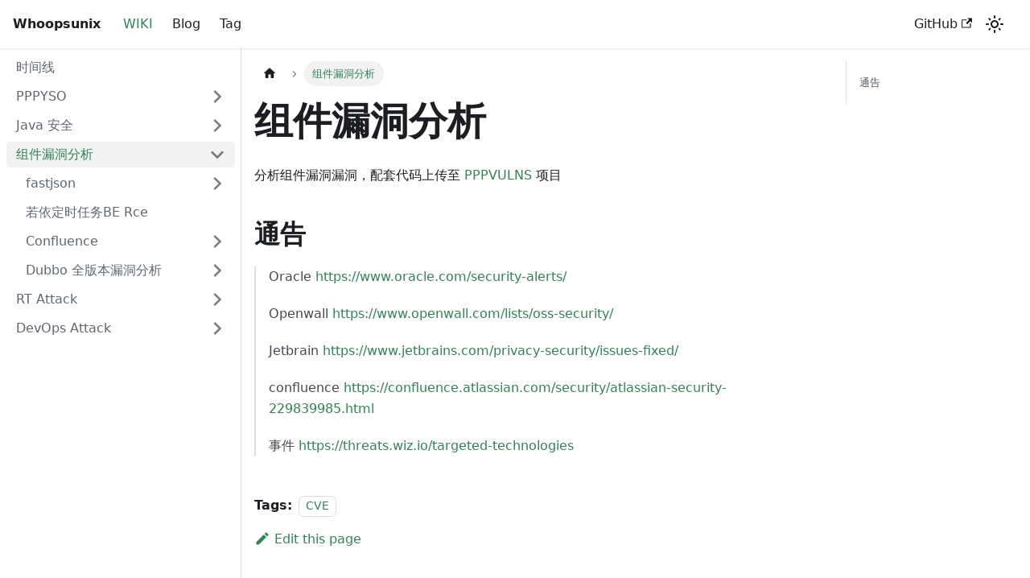

--- FILE ---
content_type: text/html; charset=utf-8
request_url: http://whoopsunix.com/docs/components/
body_size: 4695
content:
<!doctype html>
<html lang="en" dir="ltr" class="docs-wrapper plugin-docs plugin-id-default docs-version-current docs-doc-page docs-doc-id-components/index" data-has-hydrated="false">
<head>
<meta charset="UTF-8">
<meta name="generator" content="Docusaurus v3.1.0">
<title data-rh="true">组件漏洞分析 🦖 Whoopsunix</title><meta data-rh="true" name="viewport" content="width=device-width,initial-scale=1"><meta data-rh="true" name="twitter:card" content="summary_large_image"><meta data-rh="true" property="og:url" content="https://whoopsunix.com/docs/components/"><meta data-rh="true" property="og:locale" content="en"><meta data-rh="true" name="docusaurus_locale" content="en"><meta data-rh="true" name="docsearch:language" content="en"><meta data-rh="true" name="docusaurus_version" content="current"><meta data-rh="true" name="docusaurus_tag" content="docs-default-current"><meta data-rh="true" name="docsearch:version" content="current"><meta data-rh="true" name="docsearch:docusaurus_tag" content="docs-default-current"><meta data-rh="true" property="og:title" content="组件漏洞分析 🦖 Whoopsunix"><meta data-rh="true" name="description" content="分析组件漏洞漏洞，配套代码上传至 PPPVULNS 项目"><meta data-rh="true" property="og:description" content="分析组件漏洞漏洞，配套代码上传至 PPPVULNS 项目"><link data-rh="true" rel="icon" href="/img/favicon.ico"><link data-rh="true" rel="canonical" href="https://whoopsunix.com/docs/components/"><link data-rh="true" rel="alternate" href="https://whoopsunix.com/docs/components/" hreflang="en"><link data-rh="true" rel="alternate" href="https://whoopsunix.com/docs/components/" hreflang="x-default"><link rel="alternate" type="application/rss+xml" href="/blog/rss.xml" title="Whoopsunix RSS Feed">
<link rel="alternate" type="application/atom+xml" href="/blog/atom.xml" title="Whoopsunix Atom Feed"><link rel="stylesheet" href="/assets/css/styles.e447ecda.css">
<link rel="preload" href="/assets/js/runtime~main.9b49e382.js" as="script">
<link rel="preload" href="/assets/js/main.c18b1eab.js" as="script">
</head>
<body class="navigation-with-keyboard">
<script>!function(){function t(t){document.documentElement.setAttribute("data-theme",t)}var e=function(){try{return new URLSearchParams(window.location.search).get("docusaurus-theme")}catch(t){}}()||function(){try{return localStorage.getItem("theme")}catch(t){}}();t(null!==e?e:"light")}(),function(){try{const c=new URLSearchParams(window.location.search).entries();for(var[t,e]of c)if(t.startsWith("docusaurus-data-")){var a=t.replace("docusaurus-data-","data-");document.documentElement.setAttribute(a,e)}}catch(t){}}()</script><div id="__docusaurus">
<div role="region" aria-label="Skip to main content"><a class="skipToContent_fXgn" href="#__docusaurus_skipToContent_fallback">Skip to main content</a></div><nav aria-label="Main" class="navbar navbar--fixed-top"><div class="navbar__inner"><div class="navbar__items"><button aria-label="Toggle navigation bar" aria-expanded="false" class="navbar__toggle clean-btn" type="button"><svg width="30" height="30" viewBox="0 0 30 30" aria-hidden="true"><path stroke="currentColor" stroke-linecap="round" stroke-miterlimit="10" stroke-width="2" d="M4 7h22M4 15h22M4 23h22"></path></svg></button><a class="navbar__brand" href="/"><b class="navbar__title text--truncate">Whoopsunix</b></a><a aria-current="page" class="navbar__item navbar__link navbar__link--active" href="/docs/time/">WIKI</a><a class="navbar__item navbar__link" href="/blog">Blog</a><a class="navbar__item navbar__link" href="/docs/tags">Tag</a></div><div class="navbar__items navbar__items--right"><a href="https://github.com/Whoopsunix" target="_blank" rel="noopener noreferrer" class="navbar__item navbar__link">GitHub<svg width="13.5" height="13.5" aria-hidden="true" viewBox="0 0 24 24" class="iconExternalLink_nPIU"><path fill="currentColor" d="M21 13v10h-21v-19h12v2h-10v15h17v-8h2zm3-12h-10.988l4.035 4-6.977 7.07 2.828 2.828 6.977-7.07 4.125 4.172v-11z"></path></svg></a><div class="toggle_vylO colorModeToggle_DEke"><button class="clean-btn toggleButton_gllP toggleButtonDisabled_aARS" type="button" disabled="" title="Switch between dark and light mode (currently light mode)" aria-label="Switch between dark and light mode (currently light mode)" aria-live="polite"><svg viewBox="0 0 24 24" width="24" height="24" class="lightToggleIcon_pyhR"><path fill="currentColor" d="M12,9c1.65,0,3,1.35,3,3s-1.35,3-3,3s-3-1.35-3-3S10.35,9,12,9 M12,7c-2.76,0-5,2.24-5,5s2.24,5,5,5s5-2.24,5-5 S14.76,7,12,7L12,7z M2,13l2,0c0.55,0,1-0.45,1-1s-0.45-1-1-1l-2,0c-0.55,0-1,0.45-1,1S1.45,13,2,13z M20,13l2,0c0.55,0,1-0.45,1-1 s-0.45-1-1-1l-2,0c-0.55,0-1,0.45-1,1S19.45,13,20,13z M11,2v2c0,0.55,0.45,1,1,1s1-0.45,1-1V2c0-0.55-0.45-1-1-1S11,1.45,11,2z M11,20v2c0,0.55,0.45,1,1,1s1-0.45,1-1v-2c0-0.55-0.45-1-1-1C11.45,19,11,19.45,11,20z M5.99,4.58c-0.39-0.39-1.03-0.39-1.41,0 c-0.39,0.39-0.39,1.03,0,1.41l1.06,1.06c0.39,0.39,1.03,0.39,1.41,0s0.39-1.03,0-1.41L5.99,4.58z M18.36,16.95 c-0.39-0.39-1.03-0.39-1.41,0c-0.39,0.39-0.39,1.03,0,1.41l1.06,1.06c0.39,0.39,1.03,0.39,1.41,0c0.39-0.39,0.39-1.03,0-1.41 L18.36,16.95z M19.42,5.99c0.39-0.39,0.39-1.03,0-1.41c-0.39-0.39-1.03-0.39-1.41,0l-1.06,1.06c-0.39,0.39-0.39,1.03,0,1.41 s1.03,0.39,1.41,0L19.42,5.99z M7.05,18.36c0.39-0.39,0.39-1.03,0-1.41c-0.39-0.39-1.03-0.39-1.41,0l-1.06,1.06 c-0.39,0.39-0.39,1.03,0,1.41s1.03,0.39,1.41,0L7.05,18.36z"></path></svg><svg viewBox="0 0 24 24" width="24" height="24" class="darkToggleIcon_wfgR"><path fill="currentColor" d="M9.37,5.51C9.19,6.15,9.1,6.82,9.1,7.5c0,4.08,3.32,7.4,7.4,7.4c0.68,0,1.35-0.09,1.99-0.27C17.45,17.19,14.93,19,12,19 c-3.86,0-7-3.14-7-7C5,9.07,6.81,6.55,9.37,5.51z M12,3c-4.97,0-9,4.03-9,9s4.03,9,9,9s9-4.03,9-9c0-0.46-0.04-0.92-0.1-1.36 c-0.98,1.37-2.58,2.26-4.4,2.26c-2.98,0-5.4-2.42-5.4-5.4c0-1.81,0.89-3.42,2.26-4.4C12.92,3.04,12.46,3,12,3L12,3z"></path></svg></button></div><div class="navbarSearchContainer_Bca1"></div></div></div><div role="presentation" class="navbar-sidebar__backdrop"></div></nav><div id="__docusaurus_skipToContent_fallback" class="main-wrapper mainWrapper_z2l0"><div class="docsWrapper_hBAB"><button aria-label="Scroll back to top" class="clean-btn theme-back-to-top-button backToTopButton_sjWU" type="button"></button><div class="docRoot_UBD9"><aside class="theme-doc-sidebar-container docSidebarContainer_YfHR"><div class="sidebarViewport_aRkj"><div class="sidebar_njMd"><nav aria-label="Docs sidebar" class="menu thin-scrollbar menu_SIkG"><ul class="theme-doc-sidebar-menu menu__list"><li class="theme-doc-sidebar-item-link theme-doc-sidebar-item-link-level-1 menu__list-item"><a class="menu__link" href="/docs/time/">时间线</a></li><li class="theme-doc-sidebar-item-category theme-doc-sidebar-item-category-level-1 menu__list-item menu__list-item--collapsed"><div class="menu__list-item-collapsible"><a class="menu__link menu__link--sublist" aria-expanded="false" href="/docs/PPPYSO/">PPPYSO</a><button aria-label="Expand sidebar category &#x27;PPPYSO&#x27;" type="button" class="clean-btn menu__caret"></button></div></li><li class="theme-doc-sidebar-item-category theme-doc-sidebar-item-category-level-1 menu__list-item menu__list-item--collapsed"><div class="menu__list-item-collapsible"><a class="menu__link menu__link--sublist" aria-expanded="false" href="/docs/category/java-安全">Java 安全</a><button aria-label="Expand sidebar category &#x27;Java 安全&#x27;" type="button" class="clean-btn menu__caret"></button></div></li><li class="theme-doc-sidebar-item-category theme-doc-sidebar-item-category-level-1 menu__list-item"><div class="menu__list-item-collapsible menu__list-item-collapsible--active"><a class="menu__link menu__link--sublist menu__link--active" aria-current="page" aria-expanded="true" href="/docs/components/">组件漏洞分析</a><button aria-label="Collapse sidebar category &#x27;组件漏洞分析&#x27;" type="button" class="clean-btn menu__caret"></button></div><ul style="display:block;overflow:visible;height:auto" class="menu__list"><li class="theme-doc-sidebar-item-category theme-doc-sidebar-item-category-level-2 menu__list-item menu__list-item--collapsed"><div class="menu__list-item-collapsible"><a class="menu__link menu__link--sublist" aria-expanded="false" tabindex="0" href="/docs/components/fastjson/">fastjson</a><button aria-label="Expand sidebar category &#x27;fastjson&#x27;" type="button" class="clean-btn menu__caret"></button></div></li><li class="theme-doc-sidebar-item-link theme-doc-sidebar-item-link-level-2 menu__list-item"><a class="menu__link" tabindex="0" href="/docs/components/ruoyicorntabRCE/">若依定时任务BE Rce</a></li><li class="theme-doc-sidebar-item-category theme-doc-sidebar-item-category-level-2 menu__list-item menu__list-item--collapsed"><div class="menu__list-item-collapsible"><a class="menu__link menu__link--sublist menu__link--sublist-caret" aria-expanded="false" tabindex="0" href="/docs/components/Confluence/CVE-2022-26134/">Confluence</a></div></li><li class="theme-doc-sidebar-item-category theme-doc-sidebar-item-category-level-2 menu__list-item menu__list-item--collapsed"><div class="menu__list-item-collapsible"><a class="menu__link menu__link--sublist" aria-expanded="false" tabindex="0" href="/docs/components/Dubbo/">Dubbo 全版本漏洞分析</a><button aria-label="Expand sidebar category &#x27;Dubbo 全版本漏洞分析&#x27;" type="button" class="clean-btn menu__caret"></button></div></li></ul></li><li class="theme-doc-sidebar-item-category theme-doc-sidebar-item-category-level-1 menu__list-item menu__list-item--collapsed"><div class="menu__list-item-collapsible"><a class="menu__link menu__link--sublist" aria-expanded="false" href="/docs/readTeam/">RT Attack</a><button aria-label="Expand sidebar category &#x27;RT Attack&#x27;" type="button" class="clean-btn menu__caret"></button></div></li><li class="theme-doc-sidebar-item-category theme-doc-sidebar-item-category-level-1 menu__list-item menu__list-item--collapsed"><div class="menu__list-item-collapsible"><a class="menu__link menu__link--sublist" aria-expanded="false" href="/docs/DevOpsAttack/">DevOps Attack</a><button aria-label="Expand sidebar category &#x27;DevOps Attack&#x27;" type="button" class="clean-btn menu__caret"></button></div></li></ul></nav></div></div></aside><main class="docMainContainer_TBSr"><div class="container padding-top--md padding-bottom--lg"><div class="row"><div class="col docItemCol_VOVn"><div class="docItemContainer_Djhp"><article><nav class="theme-doc-breadcrumbs breadcrumbsContainer_Z_bl" aria-label="Breadcrumbs"><ul class="breadcrumbs" itemscope="" itemtype="https://schema.org/BreadcrumbList"><li class="breadcrumbs__item"><a aria-label="Home page" class="breadcrumbs__link" href="/"><svg viewBox="0 0 24 24" class="breadcrumbHomeIcon_YNFT"><path d="M10 19v-5h4v5c0 .55.45 1 1 1h3c.55 0 1-.45 1-1v-7h1.7c.46 0 .68-.57.33-.87L12.67 3.6c-.38-.34-.96-.34-1.34 0l-8.36 7.53c-.34.3-.13.87.33.87H5v7c0 .55.45 1 1 1h3c.55 0 1-.45 1-1z" fill="currentColor"></path></svg></a></li><li itemscope="" itemprop="itemListElement" itemtype="https://schema.org/ListItem" class="breadcrumbs__item breadcrumbs__item--active"><span class="breadcrumbs__link" itemprop="name">组件漏洞分析</span><meta itemprop="position" content="1"></li></ul></nav><div class="tocCollapsible_ETCw theme-doc-toc-mobile tocMobile_ITEo"><button type="button" class="clean-btn tocCollapsibleButton_TO0P">On this page</button></div><div class="theme-doc-markdown markdown"><h1>组件漏洞分析</h1>
<p>分析  组件漏洞漏洞，配套代码上传至 <a href="https://github.com/Whoopsunix/PPPVULNS/tree/master/components/Apache/DubboDemo" target="_blank" rel="noopener noreferrer">PPPVULNS</a> 项目</p>
<h2 class="anchor anchorWithStickyNavbar_LWe7" id="通告">通告<a href="#通告" class="hash-link" aria-label="Direct link to 通告" title="Direct link to 通告">​</a></h2>
<blockquote>
<p>Oracle  <a href="https://www.oracle.com/security-alerts/" target="_blank" rel="noopener noreferrer">https://www.oracle.com/security-alerts/</a></p>
<p>Openwall  <a href="https://www.openwall.com/lists/oss-security/" target="_blank" rel="noopener noreferrer">https://www.openwall.com/lists/oss-security/</a></p>
<p>Jetbrain  <a href="https://www.jetbrains.com/privacy-security/issues-fixed/" target="_blank" rel="noopener noreferrer">https://www.jetbrains.com/privacy-security/issues-fixed/</a></p>
<p>confluence <a href="https://confluence.atlassian.com/security/atlassian-security-229839985.html" target="_blank" rel="noopener noreferrer">https://confluence.atlassian.com/security/atlassian-security-229839985.html</a></p>
<p>事件  <a href="https://threats.wiz.io/targeted-technologies" target="_blank" rel="noopener noreferrer">https://threats.wiz.io/targeted-technologies</a></p>
</blockquote></div><footer class="theme-doc-footer docusaurus-mt-lg"><div class="theme-doc-footer-tags-row row margin-bottom--sm"><div class="col"><b>Tags:</b><ul class="tags_jXut padding--none margin-left--sm"><li class="tag_QGVx"><a class="tag_zVej tagRegular_sFm0" href="/docs/tags/cve">CVE</a></li></ul></div></div><div class="theme-doc-footer-edit-meta-row row"><div class="col"><a href="https://github.com/Whoopsunix/whoopsunix.github.io/docs/03-components/index.md" target="_blank" rel="noopener noreferrer" class="theme-edit-this-page"><svg fill="currentColor" height="20" width="20" viewBox="0 0 40 40" class="iconEdit_Z9Sw" aria-hidden="true"><g><path d="m34.5 11.7l-3 3.1-6.3-6.3 3.1-3q0.5-0.5 1.2-0.5t1.1 0.5l3.9 3.9q0.5 0.4 0.5 1.1t-0.5 1.2z m-29.5 17.1l18.4-18.5 6.3 6.3-18.4 18.4h-6.3v-6.2z"></path></g></svg>Edit this page</a></div><div class="col lastUpdated_vwxv"></div></div></footer></article><nav class="pagination-nav docusaurus-mt-lg" aria-label="Docs pages"><a class="pagination-nav__link pagination-nav__link--prev" href="/docs/java/RASP/RASPBypass"><div class="pagination-nav__sublabel">Previous</div><div class="pagination-nav__label">RASP 绕过 Trick</div></a><a class="pagination-nav__link pagination-nav__link--next" href="/docs/components/fastjson/"><div class="pagination-nav__sublabel">Next</div><div class="pagination-nav__label">fastjson</div></a></nav></div></div><div class="col col--3"><div class="tableOfContents_bqdL thin-scrollbar theme-doc-toc-desktop"><ul class="table-of-contents table-of-contents__left-border"><li><a href="#通告" class="table-of-contents__link toc-highlight">通告</a></li></ul></div></div></div></div></main></div></div></div><footer class="footer"><div class="container container-fluid"><div class="row footer__links"><div class="col footer__col"><div class="footer__title">More</div><ul class="footer__items clean-list"><li class="footer__item"><a href="https://github.com/Whoopsunix" target="_blank" rel="noopener noreferrer" class="footer__link-item">GitHub<svg width="13.5" height="13.5" aria-hidden="true" viewBox="0 0 24 24" class="iconExternalLink_nPIU"><path fill="currentColor" d="M21 13v10h-21v-19h12v2h-10v15h17v-8h2zm3-12h-10.988l4.035 4-6.977 7.07 2.828 2.828 6.977-7.07 4.125 4.172v-11z"></path></svg></a></li></ul></div></div><div class="footer__bottom text--center"><div class="footer__copyright">Whoopsunix © 2024</div></div></div></footer></div>
<script src="/assets/js/runtime~main.9b49e382.js"></script>
<script src="/assets/js/main.c18b1eab.js"></script>
<script defer src="https://static.cloudflareinsights.com/beacon.min.js/vcd15cbe7772f49c399c6a5babf22c1241717689176015" integrity="sha512-ZpsOmlRQV6y907TI0dKBHq9Md29nnaEIPlkf84rnaERnq6zvWvPUqr2ft8M1aS28oN72PdrCzSjY4U6VaAw1EQ==" data-cf-beacon='{"version":"2024.11.0","token":"8186ae18095a4c5abee78920abd3e3ac","r":1,"server_timing":{"name":{"cfCacheStatus":true,"cfEdge":true,"cfExtPri":true,"cfL4":true,"cfOrigin":true,"cfSpeedBrain":true},"location_startswith":null}}' crossorigin="anonymous"></script>
</body>
</html>

--- FILE ---
content_type: application/javascript; charset=utf-8
request_url: http://whoopsunix.com/assets/js/5e95c892.8de61271.js
body_size: 278
content:
"use strict";(self.webpackChunkwhoopsunix_wiki=self.webpackChunkwhoopsunix_wiki||[]).push([[9661],{41892:(e,s,r)=>{r.r(s),r.d(s,{default:()=>h});r(67294);var u=r(90512),i=r(1944),n=r(35281),a=r(18790),c=r(46040),o=r(85893);function h(e){return(0,o.jsx)(i.FG,{className:(0,u.Z)(n.k.wrapper.docsPages),children:(0,o.jsx)(c.Z,{children:(0,a.H)(e.route.routes)})})}}}]);

--- FILE ---
content_type: application/javascript; charset=utf-8
request_url: http://whoopsunix.com/assets/js/935f2afb.e94bb14f.js
body_size: 7386
content:
"use strict";(self.webpackChunkwhoopsunix_wiki=self.webpackChunkwhoopsunix_wiki||[]).push([[53],{1109:e=>{e.exports=JSON.parse('{"pluginId":"default","version":"current","label":"Next","banner":null,"badge":false,"noIndex":false,"className":"docs-version-current","isLast":true,"docsSidebars":{"tutorialSidebar":[{"type":"link","label":"\u65f6\u95f4\u7ebf","href":"/docs/time/","docId":"time/index","unlisted":false},{"type":"category","label":"PPPYSO","collapsible":true,"collapsed":true,"items":[{"type":"category","label":"\u53cd\u5e8f\u5217\u5316\u8c03\u7528\u94fe\u5206\u6790","collapsible":true,"collapsed":true,"items":[{"type":"link","label":"URLDNS","href":"/docs/PPPYSO/gadgets/URLDNS/","docId":"PPPYSO/gadgets/URLDNS/URLDNS","unlisted":false},{"type":"category","label":"CommonsCollections","collapsible":true,"collapsed":true,"items":[{"type":"link","label":"CommonsCollections1 - TransformedMap","href":"/docs/PPPYSO/gadgets/CommonsCollections/CommonsCollections1E/","docId":"PPPYSO/gadgets/CommonsCollections/CommonsCollections1E/CommonsCollections1E","unlisted":false},{"type":"link","label":"CommonsCollections1 - LazyMap","href":"/docs/PPPYSO/gadgets/CommonsCollections/CommonsCollections1/","docId":"PPPYSO/gadgets/CommonsCollections/CommonsCollections1/CommonsCollections1","unlisted":false},{"type":"link","label":"CommonsCollections6","href":"/docs/PPPYSO/gadgets/CommonsCollections/CommonsCollections6/","docId":"PPPYSO/gadgets/CommonsCollections/CommonsCollections6/CommonsCollections6","unlisted":false},{"type":"link","label":"CommonsCollections5","href":"/docs/PPPYSO/gadgets/CommonsCollections/CommonsCollections5/","docId":"PPPYSO/gadgets/CommonsCollections/CommonsCollections5/CommonsCollections5","unlisted":false},{"type":"link","label":"CommonsCollections3","href":"/docs/PPPYSO/gadgets/CommonsCollections/CommonsCollections3/","docId":"PPPYSO/gadgets/CommonsCollections/CommonsCollections3/CommonsCollections3","unlisted":false},{"type":"link","label":"CommonsCollections2\u30014","href":"/docs/PPPYSO/gadgets/CommonsCollections/CommonsCollections2 4/","docId":"PPPYSO/gadgets/CommonsCollections/CommonsCollections2 4/CommonsCollections2 4","unlisted":false},{"type":"link","label":"CommonsCollections8","href":"/docs/PPPYSO/gadgets/CommonsCollections/CommonsCollections8/","docId":"PPPYSO/gadgets/CommonsCollections/CommonsCollections8/CommonsCollections8","unlisted":false},{"type":"link","label":"CommonsCollections7","href":"/docs/PPPYSO/gadgets/CommonsCollections/CommonsCollections7/","docId":"PPPYSO/gadgets/CommonsCollections/CommonsCollections7/CommonsCollections7","unlisted":false},{"type":"link","label":"CommonsCollections9\u300110","href":"/docs/PPPYSO/gadgets/CommonsCollections/CommonsCollections9 10/","docId":"PPPYSO/gadgets/CommonsCollections/CommonsCollections9 10/CommonsCollections9 10","unlisted":false},{"type":"link","label":"CommonsCollectionsK","href":"/docs/PPPYSO/gadgets/CommonsCollections/CommonsCollectionsK/","docId":"PPPYSO/gadgets/CommonsCollections/CommonsCollectionsK/CommonsCollectionsK","unlisted":false}],"href":"/docs/category/commonscollections"},{"type":"link","label":"CommonsBeanutils","href":"/docs/PPPYSO/gadgets/CommonsBeanutils/","docId":"PPPYSO/gadgets/CommonsBeanutils/CommonsBeanutils","unlisted":false},{"type":"link","label":"ROME","href":"/docs/PPPYSO/gadgets/Rome/","docId":"PPPYSO/gadgets/Rome/Rome","unlisted":false},{"type":"link","label":"Fastjson","href":"/docs/PPPYSO/gadgets/Fastjson/","docId":"PPPYSO/gadgets/Fastjson/Fastjson","unlisted":false},{"type":"link","label":"Jackson","href":"/docs/PPPYSO/gadgets/Jackson/","docId":"PPPYSO/gadgets/Jackson/Jackson","unlisted":false},{"type":"category","label":"JDK","collapsible":true,"collapsed":true,"items":[{"type":"link","label":"JDK7u21 \u7cfb\u5217","href":"/docs/PPPYSO/gadgets/JDK/JDK7u21/","docId":"PPPYSO/gadgets/JDK/JDK7u21/JDK7u21","unlisted":false},{"type":"link","label":"JDK8u20","href":"/docs/PPPYSO/gadgets/JDK/JDK8u20/","docId":"PPPYSO/gadgets/JDK/JDK8u20/JDK8u20","unlisted":false}],"href":"/docs/category/jdk"},{"type":"link","label":"JSON","href":"/docs/PPPYSO/gadgets/JSON/","docId":"PPPYSO/gadgets/JSON/JSON","unlisted":false},{"type":"link","label":"C3P0","href":"/docs/PPPYSO/gadgets/C3P0/","docId":"PPPYSO/gadgets/C3P0/C3P0","unlisted":false},{"type":"link","label":"Jython","href":"/docs/PPPYSO/gadgets/Jython/","docId":"PPPYSO/gadgets/Jython/Jython","unlisted":false},{"type":"link","label":"Spring","href":"/docs/PPPYSO/gadgets/Spring/","docId":"PPPYSO/gadgets/Spring/Spring","unlisted":false},{"type":"link","label":"BeanShell","href":"/docs/PPPYSO/gadgets/Beanshell/","docId":"PPPYSO/gadgets/Beanshell/Beanshell","unlisted":false},{"type":"link","label":"Groovy","href":"/docs/PPPYSO/gadgets/Groovy/","docId":"PPPYSO/gadgets/Groovy/Groovy","unlisted":false},{"type":"link","label":"Clojure","href":"/docs/PPPYSO/gadgets/Clojure/","docId":"PPPYSO/gadgets/Clojure/Clojure","unlisted":false},{"type":"link","label":"Myfaces","href":"/docs/PPPYSO/gadgets/Myfaces/","docId":"PPPYSO/gadgets/Myfaces/Myfaces","unlisted":false},{"type":"link","label":"AspectJWeaver","href":"/docs/PPPYSO/gadgets/AspectJWeaver/","docId":"PPPYSO/gadgets/AspectJWeaver/AspectJWeaver","unlisted":false},{"type":"link","label":"Hibernate","href":"/docs/PPPYSO/gadgets/Hibernate/","docId":"PPPYSO/gadgets/Hibernate/Hibernate","unlisted":false},{"type":"link","label":"MozillaRhino","href":"/docs/PPPYSO/gadgets/MozillaRhino/","docId":"PPPYSO/gadgets/MozillaRhino/MozillaRhino","unlisted":false},{"type":"link","label":"Ceylon","href":"/docs/PPPYSO/gadgets/Ceylon/","docId":"PPPYSO/gadgets/Ceylon/Ceylon","unlisted":false},{"type":"link","label":"Click","href":"/docs/PPPYSO/gadgets/Click/","docId":"PPPYSO/gadgets/Click/Click","unlisted":false}],"href":"/docs/category/\u53cd\u5e8f\u5217\u5316\u8c03\u7528\u94fe\u5206\u6790"},{"type":"category","label":"\u5de5\u5177\u5316\u62d3\u5c55\u5206\u6790","collapsible":true,"collapsed":true,"items":[{"type":"link","label":"TemplatesImpl \u5206\u6790","href":"/docs/PPPYSO/advance/TemplatesImpl/","docId":"PPPYSO/advance/TemplatesImpl/TemplatesImpl","unlisted":false},{"type":"link","label":"JavaClass \u751f\u6210\u4f18\u5316","href":"/docs/PPPYSO/advance/JavaClassModifier/","docId":"PPPYSO/advance/JavaClassModifier/JavaClassModifier","unlisted":false},{"type":"link","label":"javassist \u751f\u6210 JavaClass \u7248\u672c\u53f7\u95ee\u9898","href":"/docs/PPPYSO/advance/javassistVersion/","docId":"PPPYSO/advance/javassistVersion/javassistVersion","unlisted":false},{"type":"link","label":"\u539f\u751f\u5e8f\u5217\u5316 UTF \u6df7\u6dc6","href":"/docs/PPPYSO/advance/UTFMIX/","docId":"PPPYSO/advance/UTFMIX/UTFMIX","unlisted":false}],"href":"/docs/category/\u5de5\u5177\u5316\u62d3\u5c55\u5206\u6790"},{"type":"link","label":"\u4e8c\u6b21\u53cd\u5e8f\u5217\u5316","href":"/docs/PPPYSO/wrapSerialization/","docId":"PPPYSO/wrapSerialization/wrapSerialization","unlisted":false}],"href":"/docs/PPPYSO/"},{"type":"category","label":"Java \u5b89\u5168","collapsible":true,"collapsed":true,"items":[{"type":"category","label":"\u8868\u8fbe\u5f0f\u6ce8\u5165","collapsible":true,"collapsed":true,"items":[{"type":"link","label":"\u7ed3\u5408 Jimureport \u7684\u67d0\u4e2a\u6f0f\u6d1e\u62ab\u9732\u770b Aviator \u8868\u8fbe\u5f0f\u6ce8\u5165","href":"/docs/java/Expression/Aviator/","docId":"java/Expression/Aviator/Aviator","unlisted":false}],"href":"/docs/category/\u8868\u8fbe\u5f0f\u6ce8\u5165"},{"type":"category","label":"SAST \u4e4b\u8def","collapsible":true,"collapsed":true,"items":[{"type":"link","label":"SAST \u4e4b\u8def - joern \u5165\u95e8\u7bc7 (\u4e00)","href":"/docs/java/SAST/joern/","docId":"java/SAST/joern/joern","unlisted":false}],"href":"/docs/java/SAST/"},{"type":"link","label":"JDK 17+ FreeMarker SSTI\uff1a\u4ece CVE-2023-4450 \u590d\u73b0\u5f15\u51fa MethodHandle \u53e5\u67c4\u3001named module \u673a\u5236\u7814\u7a76","href":"/docs/java/named module/","docId":"java/named module/named module","unlisted":false},{"type":"category","label":"RASP","collapsible":true,"collapsed":true,"items":[{"type":"link","label":"RASP \u7ed5\u8fc7 Trick","href":"/docs/java/RASP/RASPBypass","docId":"java/RASP/RASPBypass","unlisted":false}]}],"href":"/docs/category/java-\u5b89\u5168"},{"type":"category","label":"\u7ec4\u4ef6\u6f0f\u6d1e\u5206\u6790","collapsible":true,"collapsed":true,"items":[{"type":"category","label":"fastjson","collapsible":true,"collapsed":true,"items":[{"type":"link","label":"fastjson\u5168\u7248\u672c\u6f0f\u6d1e\u590d\u73b0","href":"/docs/components/fastjson/recurring","docId":"components/fastjson/recurring","unlisted":false},{"type":"link","label":"json \u7c7b\u6846\u67b6\u8e29\u70b9\u601d\u8def","href":"/docs/components/fastjson/fastjsonCheck","docId":"components/fastjson/fastjsonCheck","unlisted":false},{"type":"link","label":"WAF \u7ed5\u8fc7","href":"/docs/components/fastjson/bypass","docId":"components/fastjson/bypass","unlisted":false}],"href":"/docs/components/fastjson/"},{"type":"link","label":"\u82e5\u4f9d\u5b9a\u65f6\u4efb\u52a1BE Rce","href":"/docs/components/ruoyicorntabRCE/","docId":"components/ruoyicorntabRCE/ruoyicorntabRCE","unlisted":false},{"type":"category","label":"Confluence","collapsible":true,"collapsed":true,"items":[{"type":"link","label":"CVE-2022-26134 Confluence OGNL RCE \u590d\u73b0\u5206\u6790","href":"/docs/components/Confluence/CVE-2022-26134/","docId":"components/Confluence/CVE-2022-26134/CVE-2022-26134","unlisted":false}]},{"type":"category","label":"Dubbo \u5168\u7248\u672c\u6f0f\u6d1e\u5206\u6790","collapsible":true,"collapsed":true,"items":[{"type":"link","label":"CVE-2019-17564 Apache Dubbo Provider http\u534f\u8bae\u53cd\u5e8f\u5217\u5316\u6f0f\u6d1e","href":"/docs/components/Dubbo/CVE-2019-17564","docId":"components/Dubbo/CVE-2019-17564","unlisted":false},{"type":"link","label":"CVE-2020-11995 Apache Dubbo \u4ee3\u7801\u95ee\u9898\u6f0f\u6d1e GHSL-2021-034","href":"/docs/components/Dubbo/CVE-2020-11995","docId":"components/Dubbo/CVE-2020-11995","unlisted":false},{"type":"link","label":"CVE-2020-1948 Apache Dubbo Provider dubbo\u534f\u8bae\u53cd\u5e8f\u5217\u5316\u6f0f\u6d1e","href":"/docs/components/Dubbo/CVE-2020-1948","docId":"components/Dubbo/CVE-2020-1948","unlisted":false},{"type":"link","label":"CVE-2021-25641 \u53ef\u4fe1\u6570\u636e\u53cd\u5e8f\u5217\u5316\uff08\u5f31\u9a8c\u8bc1\u5668\uff09GHSL-2021-035","href":"/docs/components/Dubbo/CVE-2021-25641","docId":"components/Dubbo/CVE-2021-25641","unlisted":false},{"type":"link","label":"CVE-2021-30179 Apache Dubbo Generic filter \u8fdc\u7a0b\u4ee3\u7801\u6267\u884c\u6f0f\u6d1e GHSL-2021-037 GHSL-2021-038","href":"/docs/components/Dubbo/CVE-2021-30179","docId":"components/Dubbo/CVE-2021-30179","unlisted":false},{"type":"link","label":"CVE-2021-30180 Apache Dubbo Tag routing Yaml pre-auth \u53cd\u5e8f\u5217\u5316\u6f0f\u6d1e GHSL-2021-040\u3001GHSL-2021-041\u3001GHSL-2021-043","href":"/docs/components/Dubbo/CVE-2021-30180","docId":"components/Dubbo/CVE-2021-30180","unlisted":false},{"type":"link","label":"CVE-2021-30181 Apache Dubbo cluster scriptEngine pre-auth \u4ee3\u7801\u6267\u884c\u6f0f\u6d1e GHSL-2021-042","href":"/docs/components/Dubbo/CVE-2021-30181","docId":"components/Dubbo/CVE-2021-30181","unlisted":false},{"type":"link","label":"CVE-2021-32824 Telnet Handler \u53cd\u5e8f\u5217\u5316 GHSL-2021-039","href":"/docs/components/Dubbo/CVE-2021-32824","docId":"components/Dubbo/CVE-2021-32824","unlisted":false},{"type":"link","label":"CVE-2021-36162 Apache Dubbo Mesh Yaml pre-auth \u53cd\u5e8f\u5217\u5316\u6f0f\u6d1e GHSL-2021-094","href":"/docs/components/Dubbo/CVE-2021-36162","docId":"components/Dubbo/CVE-2021-36162","unlisted":false},{"type":"link","label":"CVE-2021-36163 Apache Dubbo Hessian2 \u534f\u8bae\u53cd\u5e8f\u5217\u5316\u6f0f\u6d1e GHSL-2021-095","href":"/docs/components/Dubbo/CVE-2021-36163","docId":"components/Dubbo/CVE-2021-36163","unlisted":false},{"type":"link","label":"CVE-2021-37579 Apache Dubbo \u53cd\u5e8f\u5217\u5316\u5b89\u5168\u68c0\u67e5\u7ed5\u8fc7","href":"/docs/components/Dubbo/CVE-2021-37579","docId":"components/Dubbo/CVE-2021-37579","unlisted":false},{"type":"link","label":"CVE-2021-43297 Apache Dubbo Hessian-Lite \u53cd\u5e8f\u5217\u5316\u6f0f\u6d1e","href":"/docs/components/Dubbo/CVE-2021-43297","docId":"components/Dubbo/CVE-2021-43297","unlisted":false},{"type":"link","label":"CVE-2022-39198 Apache Dubbo Hessian-Lite \u53cd\u5e8f\u5217\u5316\u6f0f\u6d1e","href":"/docs/components/Dubbo/CVE-2022-39198","docId":"components/Dubbo/CVE-2022-39198","unlisted":false},{"type":"link","label":"CVE-2023-23638 Apache Dubbo \u53cd\u5e8f\u5217\u5316\u6f0f\u6d1e","href":"/docs/components/Dubbo/CVE-2023-23638","docId":"components/Dubbo/CVE-2023-23638","unlisted":false},{"type":"link","label":"CVE-2021-36163 \u7eed","href":"/docs/components/Dubbo/CVE-2021-36163Cont","docId":"components/Dubbo/CVE-2021-36163Cont","unlisted":false},{"type":"link","label":"Dubbo Bypass deserialization checks","href":"/docs/components/Dubbo/Dubbo_deserialization","docId":"components/Dubbo/Dubbo_deserialization","unlisted":false}],"href":"/docs/components/Dubbo/"}],"href":"/docs/components/"},{"type":"category","label":"RT Attack","collapsible":true,"collapsed":true,"items":[{"type":"link","label":"vcenter Attack","href":"/docs/readTeam/vcenter/","docId":"readTeam/vcenter/vcenter","unlisted":false}],"href":"/docs/readTeam/"},{"type":"category","label":"DevOps Attack","collapsible":true,"collapsed":true,"items":[{"type":"link","label":"\u901a\u8fc7 cicd-goat \u9776\u573a\u5b66\u4e60Top 10 CI/CD Security Risks","href":"/docs/DevOpsAttack/cicd-goat/","docId":"DevOpsAttack/cicd-goat/cicd-goat","unlisted":false},{"type":"link","label":"Jenkins Attack","href":"/docs/DevOpsAttack/Jenkins/","docId":"DevOpsAttack/Jenkins/Jenkins","unlisted":false}],"href":"/docs/DevOpsAttack/"}]},"docs":{"components/Confluence/CVE-2022-26134/CVE-2022-26134":{"id":"components/Confluence/CVE-2022-26134/CVE-2022-26134","title":"CVE-2022-26134 Confluence OGNL RCE \u590d\u73b0\u5206\u6790","description":"0x00 \u73af\u5883","sidebar":"tutorialSidebar"},"components/Dubbo/CVE-2019-17564":{"id":"components/Dubbo/CVE-2019-17564","title":"CVE-2019-17564 Apache Dubbo Provider http\u534f\u8bae\u53cd\u5e8f\u5217\u5316\u6f0f\u6d1e","description":"\u6982\u8ff0","sidebar":"tutorialSidebar"},"components/Dubbo/CVE-2020-11995":{"id":"components/Dubbo/CVE-2020-11995","title":"CVE-2020-11995 Apache Dubbo \u4ee3\u7801\u95ee\u9898\u6f0f\u6d1e GHSL-2021-034","description":"2.7.7 \u8865\u4e01\u95ee\u9898","sidebar":"tutorialSidebar"},"components/Dubbo/CVE-2020-1948":{"id":"components/Dubbo/CVE-2020-1948","title":"CVE-2020-1948 Apache Dubbo Provider dubbo\u534f\u8bae\u53cd\u5e8f\u5217\u5316\u6f0f\u6d1e","description":"\u6982\u8ff0","sidebar":"tutorialSidebar"},"components/Dubbo/CVE-2021-25641":{"id":"components/Dubbo/CVE-2021-25641","title":"CVE-2021-25641 \u53ef\u4fe1\u6570\u636e\u53cd\u5e8f\u5217\u5316\uff08\u5f31\u9a8c\u8bc1\u5668\uff09GHSL-2021-035","description":"\u6982\u8ff0","sidebar":"tutorialSidebar"},"components/Dubbo/CVE-2021-30179":{"id":"components/Dubbo/CVE-2021-30179","title":"CVE-2021-30179 Apache Dubbo Generic filter \u8fdc\u7a0b\u4ee3\u7801\u6267\u884c\u6f0f\u6d1e GHSL-2021-037 GHSL-2021-038","description":"\u6982\u8ff0","sidebar":"tutorialSidebar"},"components/Dubbo/CVE-2021-30180":{"id":"components/Dubbo/CVE-2021-30180","title":"CVE-2021-30180 Apache Dubbo Tag routing Yaml pre-auth \u53cd\u5e8f\u5217\u5316\u6f0f\u6d1e GHSL-2021-040\u3001GHSL-2021-041\u3001GHSL-2021-043","description":"\u6982\u8ff0","sidebar":"tutorialSidebar"},"components/Dubbo/CVE-2021-30181":{"id":"components/Dubbo/CVE-2021-30181","title":"CVE-2021-30181 Apache Dubbo cluster scriptEngine pre-auth \u4ee3\u7801\u6267\u884c\u6f0f\u6d1e GHSL-2021-042","description":"\u6982\u8ff0","sidebar":"tutorialSidebar"},"components/Dubbo/CVE-2021-32824":{"id":"components/Dubbo/CVE-2021-32824","title":"CVE-2021-32824 Telnet Handler \u53cd\u5e8f\u5217\u5316 GHSL-2021-039","description":"\u6982\u8ff0","sidebar":"tutorialSidebar"},"components/Dubbo/CVE-2021-36162":{"id":"components/Dubbo/CVE-2021-36162","title":"CVE-2021-36162 Apache Dubbo Mesh Yaml pre-auth \u53cd\u5e8f\u5217\u5316\u6f0f\u6d1e GHSL-2021-094","description":"\u6982\u8ff0","sidebar":"tutorialSidebar"},"components/Dubbo/CVE-2021-36163":{"id":"components/Dubbo/CVE-2021-36163","title":"CVE-2021-36163 Apache Dubbo Hessian2 \u534f\u8bae\u53cd\u5e8f\u5217\u5316\u6f0f\u6d1e GHSL-2021-095","description":"\u6982\u8ff0","sidebar":"tutorialSidebar"},"components/Dubbo/CVE-2021-36163Cont":{"id":"components/Dubbo/CVE-2021-36163Cont","title":"CVE-2021-36163 \u7eed","description":"RMI","sidebar":"tutorialSidebar"},"components/Dubbo/CVE-2021-37579":{"id":"components/Dubbo/CVE-2021-37579","title":"CVE-2021-37579 Apache Dubbo \u53cd\u5e8f\u5217\u5316\u5b89\u5168\u68c0\u67e5\u7ed5\u8fc7","description":"\u6982\u8ff0","sidebar":"tutorialSidebar"},"components/Dubbo/CVE-2021-43297":{"id":"components/Dubbo/CVE-2021-43297","title":"CVE-2021-43297 Apache Dubbo Hessian-Lite \u53cd\u5e8f\u5217\u5316\u6f0f\u6d1e","description":"\u6982\u8ff0","sidebar":"tutorialSidebar"},"components/Dubbo/CVE-2022-39198":{"id":"components/Dubbo/CVE-2022-39198","title":"CVE-2022-39198 Apache Dubbo Hessian-Lite \u53cd\u5e8f\u5217\u5316\u6f0f\u6d1e","description":"\u6982\u8ff0","sidebar":"tutorialSidebar"},"components/Dubbo/CVE-2023-23638":{"id":"components/Dubbo/CVE-2023-23638","title":"CVE-2023-23638 Apache Dubbo \u53cd\u5e8f\u5217\u5316\u6f0f\u6d1e","description":"\u6982\u8ff0","sidebar":"tutorialSidebar"},"components/Dubbo/Dubbo_deserialization":{"id":"components/Dubbo/Dubbo_deserialization","title":"Dubbo Bypass deserialization checks","description":"0x01 \u7b2c\u4e00\u6b21\u5c1d\u8bd5","sidebar":"tutorialSidebar"},"components/Dubbo/README":{"id":"components/Dubbo/README","title":"Dubbo \u5168\u7248\u672c\u6f0f\u6d1e\u5206\u6790","description":"\u6700\u8fd1\u5b66\u4e60\u4e86\u4e00\u4e0b Dubbo \u8fd9\u4e2a\u6846\u67b6\uff0c\u628a\u76ee\u524d\u5df2\u516c\u5f00\u7684\u6f0f\u6d1e\u90fd\u8fdb\u884c\u4e86\u4e00\u6b21\u590d\u73b0\uff0c\u7f51\u4e0a\u5e08\u5085\u4eec\u7684\u5206\u6790\u6587\u7ae0\u7f3a\u5c11\u5173\u952e\u70b9\uff0c\u6216\u8005\u7f3a\u5c11\u590d\u73b0\u73af\u5883\u641e\u8d77\u6765\u786e\u5b9e\u662f\u6709\u4e0d\u5c11\u7684\u5751\u70b9\uff0c\u6240\u4ee5\u590d\u73b0\u7684\u540c\u65f6\u8be6\u7ec6\u8bb0\u5f55\u4e86\u4e00\u4e0b\u3002\u5728\u590d\u73b0\u7684\u65f6\u5019\u4e5f\u53d1\u73b0\u4e86\u4e00\u4e9b\u6709\u8da3\u7684\u5730\u65b9\uff0c\u5173\u4e8e CVE-2020-1948 \u8fd9\u4e2a\u6d1e\u5f15\u53d1\u4e86\u5f88\u591a\u8ba8\u8bba\u3001\u540e\u7eed\u7684\u5f88\u591a\u6f0f\u6d1e\u5176\u5b9e\u90fd\u662f\u5bf9\u8fd9\u4e2a\u7f16\u53f7\u7684\u5ef6\u4f38\uff0c\u6700\u540e\u4e5f\u53d1\u73b0\u786e\u5b9e\u8fd8\u5b58\u5728\u4e00\u4e9b\u6709\u8da3\u7684\u5b89\u5168\u7279\u6027\u3002","sidebar":"tutorialSidebar"},"components/fastjson/bypass":{"id":"components/fastjson/bypass","title":"WAF \u7ed5\u8fc7","description":"\u4ee5\u8be5\u7ed3\u6784 User \u5bf9\u8c61\u4e3e\u4f8b\u8bf4\u660e","sidebar":"tutorialSidebar"},"components/fastjson/fastjsonCheck":{"id":"components/fastjson/fastjsonCheck","title":"json \u7c7b\u6846\u67b6\u8e29\u70b9\u601d\u8def","description":"0x01 json \u6846\u67b6\u533a\u5206","sidebar":"tutorialSidebar"},"components/fastjson/README":{"id":"components/fastjson/README","title":"fastjson","description":"w1-ff","sidebar":"tutorialSidebar"},"components/fastjson/recurring":{"id":"components/fastjson/recurring","title":"fastjson\u5168\u7248\u672c\u6f0f\u6d1e\u590d\u73b0","description":"fastjson <=1.2.24 \u53cd\u5e8f\u5217\u5316\u4ee3\u7801\u6267\u884c","sidebar":"tutorialSidebar"},"components/index":{"id":"components/index","title":"\u7ec4\u4ef6\u6f0f\u6d1e\u5206\u6790","description":"\u5206\u6790\u7ec4\u4ef6\u6f0f\u6d1e\u6f0f\u6d1e\uff0c\u914d\u5957\u4ee3\u7801\u4e0a\u4f20\u81f3 PPPVULNS \u9879\u76ee","sidebar":"tutorialSidebar"},"components/ruoyicorntabRCE/ruoyicorntabRCE":{"id":"components/ruoyicorntabRCE/ruoyicorntabRCE","title":"\u82e5\u4f9d\u5b9a\u65f6\u4efb\u52a1BE Rce","description":"\u65e2\u7136\u88ab\u516c\u5f00\u4e86\uff0c\u5c31\u53d1\u4e00\u4e0b\u4e4b\u524d\u6316\u7684\u65f6\u5019\u8bb0\u7684\u7b14\u8bb0\u53ed","sidebar":"tutorialSidebar"},"DevOpsAttack/cicd-goat/cicd-goat":{"id":"DevOpsAttack/cicd-goat/cicd-goat","title":"\u901a\u8fc7 cicd-goat \u9776\u573a\u5b66\u4e60Top 10 CI/CD Security Risks","description":"https://github.com/cider-security-research/cicd-goat","sidebar":"tutorialSidebar"},"DevOpsAttack/index":{"id":"DevOpsAttack/index","title":"DevOps Attack","description":"Continuous delivery tool","sidebar":"tutorialSidebar"},"DevOpsAttack/Jenkins/Jenkins":{"id":"DevOpsAttack/Jenkins/Jenkins","title":"Jenkins Attack","description":"0x00 \u67e5\u770b\u7248\u672c","sidebar":"tutorialSidebar"},"java/Expression/Aviator/Aviator":{"id":"java/Expression/Aviator/Aviator","title":"\u7ed3\u5408 Jimureport \u7684\u67d0\u4e2a\u6f0f\u6d1e\u62ab\u9732\u770b Aviator \u8868\u8fbe\u5f0f\u6ce8\u5165","description":"JDK \u9ad8\u7248\u672c\u7684 Aviator \u8868\u8fbe\u5f0f\u6ce8\u5165","sidebar":"tutorialSidebar"},"java/named module/named module":{"id":"java/named module/named module","title":"JDK 17+ FreeMarker SSTI\uff1a\u4ece CVE-2023-4450 \u590d\u73b0\u5f15\u51fa MethodHandle \u53e5\u67c4\u3001named module \u673a\u5236\u7814\u7a76","description":"\u79ef\u6728\u62a5\u8868\u8fd9\u4e2a\u6d1e\u5df2\u7ecf\u516c\u5f00\u5f88\u4e45\u4e86\uff0c\u5c31\u662f\u4e00\u4e2a FreeMarker SSTI \uff0c\u4e4b\u524d\u590d\u73b0\u7684\u65f6\u5019\u7528\u4e86 1.6.0 \u7248\u672c\u6d4b\u8bd5\u53ef\u4ee5\u6267\u884c\u547d\u4ee4 \u4e5f\u53ef\u4ee5\u6253\u5185\u5b58\u9a6c\u5c31\u628a\u6ca1\u7ee7\u7eed\u7ba1\u4e86\uff0c\u6700\u8fd1\u542c\u5230\u4e0d\u5c11\u5173\u4e8e\u8fd9\u4e2a\u6d1e\u7684\u8ba8\u8bba\uff0c\u53ef\u4ee5\u7528\u4e0b\u9762\u8fd9\u4e2a payload \u6267\u884c\u547d\u4ee4\uff0c\u4f46\u662f\u4e0d\u80fd\u6ce8\u5165\u5185\u5b58\u9a6c\uff0c\u6240\u4ee5\u51b3\u5b9a\u518d\u6765\u91cd\u65b0\u8ddf\u4e00\u4e0b\u8fd9\u4e2a\u6d1e\uff0c\u6ca1\u60f3\u5230\u6536\u83b7\u9887\u4e30\u3002","sidebar":"tutorialSidebar"},"java/RASP/RASPBypass":{"id":"java/RASP/RASPBypass","title":"RASP \u7ed5\u8fc7 Trick","description":"RASP \u8d8a\u6765\u8d8a\u591a\u4e86\uff0c\u5e94\u7528\u6700\u591a\u7684\u662f Java \u573a\u666f\uff0c\u5176\u4ed6\u8bed\u8a00\u5927\u591a\u662f\u7528\u7684 c \u5b9e\u73b0\u4e86\u7c7b\u4f3c\u529f\u80fd\u4e0d\u53c2\u4e0e\u8ba8\u8bba\u3002\u4ece JDK 1.5 \u5f00\u59cb\uff0cJava \u63d0\u4f9b\u4e86\u4e00\u79cd\u52a8\u6001\u4ee3\u7406\u673a\u5236\uff0c\u5141\u8bb8\u4ee3\u7406\u68c0\u6d4b\u5728 JVM \u4e2d\u8fd0\u884c\u7684\u670d\u52a1\uff0c\u901a\u8fc7\u63d2\u6869\u7684\u65b9\u5f0f\u4fee\u6539\u65b9\u6cd5\u7684\u5b57\u8282\u7801\u3002\u7b80\u5355\u6765\u8bf4\u5c31\u662f hook \u7cfb\u7edf\u7684\u5173\u952e\u51fd\u6570\u5b9e\u73b0\u9632\u62a4\uff0c\u901a\u5e38\u5c06\u8fd9\u7c7b\u51fd\u6570\u79f0\u4e3a Sink \u70b9\uff0c\u53c2\u6570\u6765\u6e90\u51fd\u6570\u79f0\u4e3a Source \u70b9\uff0c\u4ea7\u54c1\u5f62\u6001\u51b3\u5b9a\u4e86\u5176\u5728\u7ed5\u8fc7\u601d\u8def\u4e0a\u4e0e WAF \u8fd9\u7c7b\u4ea7\u54c1\u6709\u5f88\u5927\u7684\u4e0d\u540c\uff0c\u4e3e\u4e00\u4e9b\u4f8b\u5b50\uff1a","sidebar":"tutorialSidebar"},"java/SAST/joern/joern":{"id":"java/SAST/joern/joern","title":"SAST \u4e4b\u8def - joern \u5165\u95e8\u7bc7 (\u4e00)","description":"\u5173\u4e8e joern","sidebar":"tutorialSidebar"},"java/SAST/SAST":{"id":"java/SAST/SAST","title":"SAST \u4e4b\u8def","description":"SAST(Static Application Security Testing) \u9759\u6001\u5e94\u7528\u7a0b\u5e8f\u5b89\u5168\u6d4b\u8bd5\uff0c\u5373\u66f4\u719f\u6089\u7684\u53eb\u6cd5 \\"\u9759\u6001\u5206\u6790\\" \u662f\u4e00\u4e2a\u53d1\u5c55\u5f88\u4e45\u7684\u7814\u7a76\u65b9\u5411\u3002\u4ece\u4f01\u4e1a\u8fd0\u8425\u6210\u672c\u6765\u770b\uff0c\u4e0a\u7ebf\u540e\u4fee\u8865\u7684\u6210\u672c\u548c\u5f71\u54cd\u8fdc\u8fdc\u5927\u4e8e\u5f00\u53d1\u65f6\u68c0\u6d4b\u5230\u6f0f\u6d1e\u5c31\u4fee\u590d\u7684\u6210\u672c\uff0c\u5176\u5b9e\u8fd9\u4e5f\u662f\u4e3a\u4ec0\u4e48 DevSecOps \u70ed\u8877\u4e8e\u5f3a\u8c03\u5b89\u5168\u5de6\u79fb\u8fd9\u4e2a\u7406\u5ff5\u7684\u539f\u56e0\u3002","sidebar":"tutorialSidebar"},"PPPYSO/advance/JavaClassModifier/JavaClassModifier":{"id":"PPPYSO/advance/JavaClassModifier/JavaClassModifier","title":"JavaClass \u751f\u6210\u4f18\u5316","description":"0x01 \u4fdd\u7559 AbstractTranslet","sidebar":"tutorialSidebar"},"PPPYSO/advance/javassistVersion/javassistVersion":{"id":"PPPYSO/advance/javassistVersion/javassistVersion","title":"javassist \u751f\u6210 JavaClass \u7248\u672c\u53f7\u95ee\u9898","description":"0x01 \u804a\u804a\u5e8f\u5217\u5316","sidebar":"tutorialSidebar"},"PPPYSO/advance/TemplatesImpl/TemplatesImpl":{"id":"PPPYSO/advance/TemplatesImpl/TemplatesImpl","title":"TemplatesImpl \u5206\u6790","description":"0x01 TemplatesImpl \u6700\u521d\u5f62\u6001","sidebar":"tutorialSidebar"},"PPPYSO/advance/UTFMIX/UTFMIX":{"id":"PPPYSO/advance/UTFMIX/UTFMIX","title":"\u539f\u751f\u5e8f\u5217\u5316 UTF \u6df7\u6dc6","description":"\u5468\u672b\u770b\u4e86\u4e0b 1ue \u5e08\u5085 \u63a2\u7d22Java\u53cd\u5e8f\u5217\u5316\u7ed5WAF\u65b0\u59ff\u52bf \u8fd9\u7bc7\u6587\u7ae0\u60f3\u628a\u8fd9\u4e2a trick \u5b9e\u73b0\u5230\u81ea\u5df1\u7684\u5de5\u5177\u91cc\uff0c\u5206\u6790\u4e86\u4e00\u4e0b\u5b9e\u73b0\u4e86\u4e00\u4e2a\u7b97\u6cd5\u76f4\u63a5\u52a0\u5bc6\u539f\u59cb\u6570\u636e\u3002Demo \u89c1 GitHub  https://github.com/Whoopsunix/utf-8-overlong-encoding","sidebar":"tutorialSidebar"},"PPPYSO/gadgets/AspectJWeaver/AspectJWeaver":{"id":"PPPYSO/gadgets/AspectJWeaver/AspectJWeaver","title":"AspectJWeaver","description":"0x01 SimpleCache$StoreableCachingMap","sidebar":"tutorialSidebar"},"PPPYSO/gadgets/Beanshell/Beanshell":{"id":"PPPYSO/gadgets/Beanshell/Beanshell","title":"BeanShell","description":"BeanShell\u662f\u4e00\u4e2a\u5c0f\u578b\u7684\uff0c\u514d\u8d39\u7684\uff0c\u53ef\u5d4c\u5165\u7684Java\u6e90\u4ee3\u7801\u89e3\u91ca\u5668\uff0c\u5177\u6709\u5bf9\u8c61\u811a\u672c\u8bed\u8a00\u529f\u80fd\uff0c\u7528Java\u7f16\u5199\u3002BeanShell\u52a8\u6001\u5730\u6267\u884c\u6807\u51c6Java\u8bed\u6cd5\uff0c\u5e76\u4f7f\u7528\u5e38\u89c1\u7684\u811a\u672c\u4fbf\u5229\uff08\u5982Perl\u548cJavaScript\u4e2d\u7684\u677e\u6563\u7c7b\u578b\u3001\u547d\u4ee4\u548c\u65b9\u6cd5\u95ed\u5305\uff09\u5bf9\u5176\u8fdb\u884c\u6269\u5c55\u3002","sidebar":"tutorialSidebar"},"PPPYSO/gadgets/C3P0/C3P0":{"id":"PPPYSO/gadgets/C3P0/C3P0","title":"C3P0","description":"C3P0\uff08Connection Pool 3.0\uff09\u662f\u4e00\u4e2a\u7528\u4e8e\u7ba1\u7406\u6570\u636e\u5e93\u8fde\u63a5\u6c60\u7684\u5f00\u6e90 Java \u5e93\uff0c\u5b9e\u73b0\u4e86\u6570\u636e\u6e90\u548c JNDI \u7ed1\u5b9a\uff0c\u652f\u6301 JDBC3 \u89c4\u8303\u548c JDBC2 \u7684\u62d3\u5c55\uff0c\u5728\u5f88\u591a\u5f00\u6e90\u9879\u76ee\u4e2d\u90fd\u4f7f\u7528\u5230\u3002","sidebar":"tutorialSidebar"},"PPPYSO/gadgets/Ceylon/Ceylon":{"id":"PPPYSO/gadgets/Ceylon/Ceylon","title":"Ceylon","description":"Ceylon \u662f\u4e00\u79cd\u9762\u5411\u5bf9\u8c61\u7f16\u7a0b\u8bed\u8a00\uff0c\u65e8\u5728\u63d0\u4f9b\u4e00\u79cd\u7b80\u6d01\u3001\u53ef\u8bfb\u6027\u5f3a\u3001\u53ef\u9760\u6027\u9ad8\u7684\u7f16\u7a0b\u8bed\u8a00\uff0c\u9002\u7528\u4e8e\u4f01\u4e1a\u7ea7\u5e94\u7528\u7a0b\u5e8f\u5f00\u53d1\u548c\u5927\u89c4\u6a21\u8f6f\u4ef6\u5de5\u7a0b\u9879\u76ee\u3002","sidebar":"tutorialSidebar"},"PPPYSO/gadgets/Click/Click":{"id":"PPPYSO/gadgets/Click/Click","title":"Click","description":"Click Framework \u662f\u4e00\u4e2a\u7528\u4e8e\u6784\u5efa\u57fa\u4e8e Java \u7684 Web \u5e94\u7528\u7a0b\u5e8f\u7684\u5f00\u6e90\u6846\u67b6\uff0c\u592a\u8001\u4e86\uff0c\u7b80\u5355\u8bb0\u5f55\u4e00\u4e0b\u3002","sidebar":"tutorialSidebar"},"PPPYSO/gadgets/Clojure/Clojure":{"id":"PPPYSO/gadgets/Clojure/Clojure","title":"Clojure","description":"Clojure1","sidebar":"tutorialSidebar"},"PPPYSO/gadgets/CommonsBeanutils/CommonsBeanutils":{"id":"PPPYSO/gadgets/CommonsBeanutils/CommonsBeanutils","title":"CommonsBeanutils","description":"\u5728\u4e4b\u524d\u5206\u6790 cc4 \u7684\u65f6\u5019\uff0c\u7528\u5230\u4e86 TransformingComparator\u3001ChainedTransformer \u7b49\u7c7b\u6765\u89e6\u53d1 TemplatesImpl\u3002commons-beanutils \u662f Apache \u63d0\u4f9b\u7684\u4e00\u4e2a\u7528\u4e8e\u64cd\u4f5c JAVA bean \u7684\u5de5\u5177\u5305\uff0c\u91cc\u9762\u63d0\u4f9b\u4e86\u5404\u79cd\u5404\u6837\u7684\u5de5\u5177\u7c7b\uff0c\u8ba9\u6211\u4eec\u53ef\u4ee5\u5f88\u65b9\u4fbf\u7684\u5bf9 bean \u5bf9\u8c61\u7684\u5c5e\u6027\u8fdb\u884c\u5404\u79cd\u64cd\u4f5c\uff0c\u7531\u6b64\u5f15\u51fa\u4e86 CB \u7cfb\u5217\u7684\u53cd\u5e8f\u5217\u5316\u94fe\u3002","sidebar":"tutorialSidebar"},"PPPYSO/gadgets/CommonsCollections/CommonsCollections1/CommonsCollections1":{"id":"PPPYSO/gadgets/CommonsCollections/CommonsCollections1/CommonsCollections1","title":"CommonsCollections1 - LazyMap","description":"0x01 LazyMap\u662f\u4ec0\u4e48\uff1f& \u5f15\u51fa\u52a8\u6001\u4ee3\u7406","sidebar":"tutorialSidebar"},"PPPYSO/gadgets/CommonsCollections/CommonsCollections1E/CommonsCollections1E":{"id":"PPPYSO/gadgets/CommonsCollections/CommonsCollections1E/CommonsCollections1E","title":"CommonsCollections1 - TransformedMap","description":"Commons Collections\u5305\u4e3aJava\u6807\u51c6\u7684Collections API\u63d0\u4f9b\u4e86\u76f8\u5f53\u597d\u7684\u8865\u5145\u3002\u5728\u6b64\u57fa\u7840\u4e0a\u5bf9\u5176\u5e38\u7528\u7684\u6570\u636e\u7ed3\u6784\u64cd\u4f5c\u8fdb\u884c\u4e86\u5f88\u597d\u7684\u5c01\u88c5\u3001\u62bd\u8c61\u548c\u8865\u5145\u3002\u5b98\u65b9API\u4e2d\u4ecb\u7ecd\u4e86\u5404\u4e2a\u5305\u4e0b\u7684\u63a5\u53e3\u4e0e\u5b9e\u73b0\uff0c\u5bf9\u4e8e org.apache.commons.collections.functors \u5305\u4e0b\u7684\u529f\u80fd\u7c7b\uff0c\u5b98\u65b9\u63cf\u8ff0 WARNING: from v3.2.2 onwards this several classes in this package will throw an UnsupportedOperationException when trying to serialize or de-serialize an instance to prevent potential remote code execution exploits. \u5b58\u5728\u53cd\u5e8f\u5217\u5316\u95ee\u9898\uff0c\u56e0\u6b64\u6f0f\u6d1e\u5206\u6790\u4e3b\u8981\u56f4\u7ed5\u8fd9\u4e2a\u5305\u5c55\u5f00\u3002","sidebar":"tutorialSidebar"},"PPPYSO/gadgets/CommonsCollections/CommonsCollections2 4/CommonsCollections2 4":{"id":"PPPYSO/gadgets/CommonsCollections/CommonsCollections2 4/CommonsCollections2 4","title":"CommonsCollections2\u30014","description":"0x01 TransformingComparator","sidebar":"tutorialSidebar"},"PPPYSO/gadgets/CommonsCollections/CommonsCollections3/CommonsCollections3":{"id":"PPPYSO/gadgets/CommonsCollections/CommonsCollections3/CommonsCollections3","title":"CommonsCollections3","description":"0x01 TemplatesImpl","sidebar":"tutorialSidebar"},"PPPYSO/gadgets/CommonsCollections/CommonsCollections5/CommonsCollections5":{"id":"PPPYSO/gadgets/CommonsCollections/CommonsCollections5/CommonsCollections5","title":"CommonsCollections5","description":"0x01 BadAttributeValueExpException","sidebar":"tutorialSidebar"},"PPPYSO/gadgets/CommonsCollections/CommonsCollections6/CommonsCollections6":{"id":"PPPYSO/gadgets/CommonsCollections/CommonsCollections6/CommonsCollections6","title":"CommonsCollections6","description":"0x01 \u4fee\u6b63 \u9ad8\u7248\u672c\u4e0d\u53ef\u884c\u539f\u56e0 - LinkedHashMap","sidebar":"tutorialSidebar"},"PPPYSO/gadgets/CommonsCollections/CommonsCollections7/CommonsCollections7":{"id":"PPPYSO/gadgets/CommonsCollections/CommonsCollections7/CommonsCollections7","title":"CommonsCollections7","description":"0x01 Hashtable","sidebar":"tutorialSidebar"},"PPPYSO/gadgets/CommonsCollections/CommonsCollections8/CommonsCollections8":{"id":"PPPYSO/gadgets/CommonsCollections/CommonsCollections8/CommonsCollections8","title":"CommonsCollections8","description":"Ref//github.com/frohoff/ysoserial/pull/116/files","sidebar":"tutorialSidebar"},"PPPYSO/gadgets/CommonsCollections/CommonsCollections9 10/CommonsCollections9 10":{"id":"PPPYSO/gadgets/CommonsCollections/CommonsCollections9 10/CommonsCollections9 10","title":"CommonsCollections9\u300110","description":"0x01 DefaultedMap","sidebar":"tutorialSidebar"},"PPPYSO/gadgets/CommonsCollections/CommonsCollectionsK/CommonsCollectionsK":{"id":"PPPYSO/gadgets/CommonsCollections/CommonsCollectionsK/CommonsCollectionsK","title":"CommonsCollectionsK","description":"0x01 CommonsCollectionsK1\u3001K2\u3001K4","sidebar":"tutorialSidebar"},"PPPYSO/gadgets/Fastjson/Fastjson":{"id":"PPPYSO/gadgets/Fastjson/Fastjson","title":"Fastjson","description":"0x00 fastjon \u89e6\u53d1 getter","sidebar":"tutorialSidebar"},"PPPYSO/gadgets/Groovy/Groovy":{"id":"PPPYSO/gadgets/Groovy/Groovy","title":"Groovy","description":"0x01 MethodClosure","sidebar":"tutorialSidebar"},"PPPYSO/gadgets/Hibernate/Hibernate":{"id":"PPPYSO/gadgets/Hibernate/Hibernate","title":"Hibernate","description":"ORM \u6846\u67b6","sidebar":"tutorialSidebar"},"PPPYSO/gadgets/Jackson/Jackson":{"id":"PPPYSO/gadgets/Jackson/Jackson","title":"Jackson","description":"0x01 \u8c03\u7528\u94fe\u6784\u5efa","sidebar":"tutorialSidebar"},"PPPYSO/gadgets/JDK/JDK7u21/JDK7u21":{"id":"PPPYSO/gadgets/JDK/JDK7u21/JDK7u21","title":"JDK7u21 \u7cfb\u5217","description":"0x01 AnnotationInvocationHandler#equalsImpl()","sidebar":"tutorialSidebar"},"PPPYSO/gadgets/JDK/JDK8u20/JDK8u20":{"id":"PPPYSO/gadgets/JDK/JDK8u20/JDK8u20","title":"JDK8u20","description":"0x00 JDK7u21 \u600e\u4e48\u4fee\u590d\u7684\u6f0f\u6d1e","sidebar":"tutorialSidebar"},"PPPYSO/gadgets/JSON/JSON":{"id":"PPPYSO/gadgets/JSON/JSON","title":"JSON","description":"\u524d\u9762\u5df2\u7ecf\u5206\u6790\u8fc7 Fastjson \u548c Jackson \u4e86\uff0cysoserial \u4e2d\u7684 JSON1 \u8fd9\u6761\u94fe\u5b50\u540c\u6837\u662f\u7528\u901a\u8fc7\u89e6\u53d1 getter \u7684\u65b9\u5f0f\u6765\u89e6\u53d1\uff0c\u8fd9\u4e0d\u8fc7\u8fd9\u6761\u590d\u6742\u4e00\u70b9\u3002","sidebar":"tutorialSidebar"},"PPPYSO/gadgets/Jython/Jython":{"id":"PPPYSO/gadgets/Jython/Jython","title":"Jython","description":"Jython \u662f Python \u7f16\u7a0b\u8bed\u8a00\u7684\u4e00\u4e2a\u5b9e\u73b0\uff0c\u5b83\u662f\u7528 Java \u7f16\u5199\u7684\uff0c\u5e76\u4e14\u8fd0\u884c\u5728 Java \u5e73\u53f0\u4e0a\u3002\u56e0\u6b64\u53ef\u4ee5\u5728 Jython \u4e2d\u4f7f\u7528\u4e0e\u6807\u51c6 Python \u76f8\u540c\u7684\u8bed\u6cd5\u548c\u6807\u51c6\u5e93\u6765\u6267\u884c\u7cfb\u7edf\u547d\u4ee4\uff0c\u5e76\u4e14\u53ef\u4ee5\u5229\u7528 Java \u5e73\u53f0\u7684\u7279\u6027\u548c\u5e93\uff0c\u53ef\u4ee5\u901a\u8fc7\u8fd9\u4e2a\u4ee3\u7801\u6267\u884c\u547d\u4ee4","sidebar":"tutorialSidebar"},"PPPYSO/gadgets/MozillaRhino/MozillaRhino":{"id":"PPPYSO/gadgets/MozillaRhino/MozillaRhino","title":"MozillaRhino","description":"Mozilla Rhino JavaScript \u662f\u4e00\u4e2a\u5f00\u6e90\u7684 JavaScript \u5f15\u64ce\uff0c\u7531 Mozilla Foundation \u5f00\u53d1\uff0c\u7528\u4e8e\u5728 Java \u73af\u5883\u4e2d\u6267\u884c JavaScript \u4ee3\u7801\u3002","sidebar":"tutorialSidebar"},"PPPYSO/gadgets/Myfaces/Myfaces":{"id":"PPPYSO/gadgets/Myfaces/Myfaces","title":"Myfaces","description":"\u8fd9\u6761\u8c03\u7528\u94fe\u6700\u540e\u7684 EL \u8868\u8fbe\u5f0f\u6ca1\u590d\u73b0\u51fa\u6765\uff0c\u7b80\u5355\u8bb0\u5f55\u4e0b\u8c03\u7528\u94fe","sidebar":"tutorialSidebar"},"PPPYSO/gadgets/Rome/Rome":{"id":"PPPYSO/gadgets/Rome/Rome","title":"ROME","description":"0x00 \u76f8\u5173\u7c7b\u4ecb\u7ecd","sidebar":"tutorialSidebar"},"PPPYSO/gadgets/Spring/Spring":{"id":"PPPYSO/gadgets/Spring/Spring","title":"Spring","description":"Spring1","sidebar":"tutorialSidebar"},"PPPYSO/gadgets/URLDNS/URLDNS":{"id":"PPPYSO/gadgets/URLDNS/URLDNS","title":"URLDNS","description":"0x00 sink","sidebar":"tutorialSidebar"},"PPPYSO/index":{"id":"PPPYSO/index","title":"PPPYSO","description":"\u8be5\u7bc7\u7ae0\u4e3a Java \u53cd\u5e8f\u5217\u5316\u76f8\u5173\u5206\u6790\u6587\u7ae0\uff0c\u5206\u6790\u65f6\u4f1a\u6309\u7167 Marshalling Pickles \u4e2d\u63d0\u5230\u7684 gadget chain \u6982\u5ff5\uff0c\u5c06 ysoserial \u539f\u5148\u7684\u8c03\u7528\u94fe\u62c6\u5206\u4e3a\u5165\u53e3\u70b9 (kick-off), \u89e6\u53d1\u70b9 (sink)\uff0c\u5176\u4f59\u4e3a\u4e2d\u95f4\u7684\u8c03\u7528\u94fe (chain) \u6765\u5206\u6790\u3002","sidebar":"tutorialSidebar"},"PPPYSO/wrapSerialization/wrapSerialization":{"id":"PPPYSO/wrapSerialization/wrapSerialization","title":"\u4e8c\u6b21\u53cd\u5e8f\u5217\u5316","description":"\u4e8c\u6b21\u53cd\u5e8f\u5217\u5316\u7b80\u5355\u6765\u8bf4\u5c31\u662f\u5728\u4e00\u6b21\u53cd\u5e8f\u5217\u5316\u7684\u4e2d\u5305\u542b\u4e86\u53e6\u4e00\u4e2a\u9700\u8981\u53cd\u5e8f\u5217\u5316\u7684\u5bf9\u8c61\uff0c\u800c\u5305\u542b\u5bf9\u8c61\u5e76\u6ca1\u6709\u7528\u91cd\u65b0\u5b9e\u73b0\u7684\u542b\u6709\u9ed1\u540d\u5355\u7684 ObjectInputStream \u5904\u7406\uff0c\u4ece\u800c\u5f62\u6210\u7ed5\u8fc7\u3002","sidebar":"tutorialSidebar"},"readTeam/index":{"id":"readTeam/index","title":"RT Attack","description":"","sidebar":"tutorialSidebar"},"readTeam/vcenter/vcenter":{"id":"readTeam/vcenter/vcenter","title":"vcenter Attack","description":"fofa","sidebar":"tutorialSidebar"},"time/index":{"id":"time/index","title":"\u65f6\u95f4\u7ebf","description":"Aug 7, 2024  \u7ed3\u5408 Jimureport \u7684\u67d0\u4e2a\u6f0f\u6d1e\u62ab\u9732\u770b Aviator \u8868\u8fbe\u5f0f\u6ce8\u5165","sidebar":"tutorialSidebar"}}}')}}]);

--- FILE ---
content_type: application/javascript; charset=utf-8
request_url: http://whoopsunix.com/assets/js/fb9ec580.aeac5fbc.js
body_size: 1204
content:
"use strict";(self.webpackChunkwhoopsunix_wiki=self.webpackChunkwhoopsunix_wiki||[]).push([[2103],{25383:(e,t,s)=>{s.r(t),s.d(t,{assets:()=>a,contentTitle:()=>c,default:()=>h,frontMatter:()=>i,metadata:()=>r,toc:()=>l});var n=s(85893),o=s(11151);const i={sidebar_position:1,tags:["CVE"]},c="\u7ec4\u4ef6\u6f0f\u6d1e\u5206\u6790",r={id:"components/index",title:"\u7ec4\u4ef6\u6f0f\u6d1e\u5206\u6790",description:"\u5206\u6790\u7ec4\u4ef6\u6f0f\u6d1e\u6f0f\u6d1e\uff0c\u914d\u5957\u4ee3\u7801\u4e0a\u4f20\u81f3 PPPVULNS \u9879\u76ee",source:"@site/docs/03-components/index.md",sourceDirName:"03-components",slug:"/components/",permalink:"/docs/components/",draft:!1,unlisted:!1,editUrl:"https://github.com/Whoopsunix/whoopsunix.github.io/docs/03-components/index.md",tags:[{label:"CVE",permalink:"/docs/tags/cve"}],version:"current",sidebarPosition:1,frontMatter:{sidebar_position:1,tags:["CVE"]},sidebar:"tutorialSidebar",previous:{title:"RASP \u7ed5\u8fc7 Trick",permalink:"/docs/java/RASP/RASPBypass"},next:{title:"fastjson",permalink:"/docs/components/fastjson/"}},a={},l=[{value:"\u901a\u544a",id:"\u901a\u544a",level:2}];function p(e){const t={a:"a",blockquote:"blockquote",h1:"h1",h2:"h2",p:"p",...(0,o.a)(),...e.components};return(0,n.jsxs)(n.Fragment,{children:[(0,n.jsx)(t.h1,{id:"\u7ec4\u4ef6\u6f0f\u6d1e\u5206\u6790",children:"\u7ec4\u4ef6\u6f0f\u6d1e\u5206\u6790"}),"\n",(0,n.jsxs)(t.p,{children:["\u5206\u6790\u7ec4\u4ef6\u6f0f\u6d1e\u6f0f\u6d1e\uff0c\u914d\u5957\u4ee3\u7801\u4e0a\u4f20\u81f3 ",(0,n.jsx)(t.a,{href:"https://github.com/Whoopsunix/PPPVULNS/tree/master/components/Apache/DubboDemo",children:"PPPVULNS"})," \u9879\u76ee"]}),"\n",(0,n.jsx)(t.h2,{id:"\u901a\u544a",children:"\u901a\u544a"}),"\n",(0,n.jsxs)(t.blockquote,{children:["\n",(0,n.jsxs)(t.p,{children:["Oracle  ",(0,n.jsx)(t.a,{href:"https://www.oracle.com/security-alerts/",children:"https://www.oracle.com/security-alerts/"})]}),"\n",(0,n.jsxs)(t.p,{children:["Openwall  ",(0,n.jsx)(t.a,{href:"https://www.openwall.com/lists/oss-security/",children:"https://www.openwall.com/lists/oss-security/"})]}),"\n",(0,n.jsxs)(t.p,{children:["Jetbrain  ",(0,n.jsx)(t.a,{href:"https://www.jetbrains.com/privacy-security/issues-fixed/",children:"https://www.jetbrains.com/privacy-security/issues-fixed/"})]}),"\n",(0,n.jsxs)(t.p,{children:["confluence ",(0,n.jsx)(t.a,{href:"https://confluence.atlassian.com/security/atlassian-security-229839985.html",children:"https://confluence.atlassian.com/security/atlassian-security-229839985.html"})]}),"\n",(0,n.jsxs)(t.p,{children:["\u4e8b\u4ef6  ",(0,n.jsx)(t.a,{href:"https://threats.wiz.io/targeted-technologies",children:"https://threats.wiz.io/targeted-technologies"})]}),"\n"]})]})}function h(e={}){const{wrapper:t}={...(0,o.a)(),...e.components};return t?(0,n.jsx)(t,{...e,children:(0,n.jsx)(p,{...e})}):p(e)}},11151:(e,t,s)=>{s.d(t,{Z:()=>r,a:()=>c});var n=s(67294);const o={},i=n.createContext(o);function c(e){const t=n.useContext(i);return n.useMemo((function(){return"function"==typeof e?e(t):{...t,...e}}),[t,e])}function r(e){let t;return t=e.disableParentContext?"function"==typeof e.components?e.components(o):e.components||o:c(e.components),n.createElement(i.Provider,{value:t},e.children)}}}]);

--- FILE ---
content_type: application/javascript; charset=utf-8
request_url: http://whoopsunix.com/assets/js/a94703ab.97a6e078.js
body_size: 4070
content:
"use strict";(self.webpackChunkwhoopsunix_wiki=self.webpackChunkwhoopsunix_wiki||[]).push([[4368],{12674:(e,t,n)=>{n.r(t),n.d(t,{default:()=>be});var a=n(67294),o=n(90512),i=n(1944),s=n(35281),l=n(52802),r=n(1116),c=n(95999),d=n(12466),u=n(85936);const m={backToTopButton:"backToTopButton_sjWU",backToTopButtonShow:"backToTopButtonShow_xfvO"};var b=n(85893);function h(){const{shown:e,scrollToTop:t}=function(e){let{threshold:t}=e;const[n,o]=(0,a.useState)(!1),i=(0,a.useRef)(!1),{startScroll:s,cancelScroll:l}=(0,d.Ct)();return(0,d.RF)(((e,n)=>{let{scrollY:a}=e;const s=n?.scrollY;s&&(i.current?i.current=!1:a>=s?(l(),o(!1)):a<t?o(!1):a+window.innerHeight<document.documentElement.scrollHeight&&o(!0))})),(0,u.S)((e=>{e.location.hash&&(i.current=!0,o(!1))})),{shown:n,scrollToTop:()=>s(0)}}({threshold:300});return(0,b.jsx)("button",{"aria-label":(0,c.I)({id:"theme.BackToTopButton.buttonAriaLabel",message:"Scroll back to top",description:"The ARIA label for the back to top button"}),className:(0,o.Z)("clean-btn",s.k.common.backToTopButton,m.backToTopButton,e&&m.backToTopButtonShow),type:"button",onClick:t})}var p=n(91442),x=n(16550),f=n(87524),j=n(86668),k=n(21327);function _(e){return(0,b.jsx)("svg",{width:"20",height:"20","aria-hidden":"true",...e,children:(0,b.jsxs)("g",{fill:"#7a7a7a",children:[(0,b.jsx)("path",{d:"M9.992 10.023c0 .2-.062.399-.172.547l-4.996 7.492a.982.982 0 01-.828.454H1c-.55 0-1-.453-1-1 0-.2.059-.403.168-.551l4.629-6.942L.168 3.078A.939.939 0 010 2.528c0-.548.45-.997 1-.997h2.996c.352 0 .649.18.828.45L9.82 9.472c.11.148.172.347.172.55zm0 0"}),(0,b.jsx)("path",{d:"M19.98 10.023c0 .2-.058.399-.168.547l-4.996 7.492a.987.987 0 01-.828.454h-3c-.547 0-.996-.453-.996-1 0-.2.059-.403.168-.551l4.625-6.942-4.625-6.945a.939.939 0 01-.168-.55 1 1 0 01.996-.997h3c.348 0 .649.18.828.45l4.996 7.492c.11.148.168.347.168.55zm0 0"})]})})}const v={collapseSidebarButton:"collapseSidebarButton_PEFL",collapseSidebarButtonIcon:"collapseSidebarButtonIcon_kv0_"};function g(e){let{onClick:t}=e;return(0,b.jsx)("button",{type:"button",title:(0,c.I)({id:"theme.docs.sidebar.collapseButtonTitle",message:"Collapse sidebar",description:"The title attribute for collapse button of doc sidebar"}),"aria-label":(0,c.I)({id:"theme.docs.sidebar.collapseButtonAriaLabel",message:"Collapse sidebar",description:"The title attribute for collapse button of doc sidebar"}),className:(0,o.Z)("button button--secondary button--outline",v.collapseSidebarButton),onClick:t,children:(0,b.jsx)(_,{className:v.collapseSidebarButtonIcon})})}var C=n(59689),S=n(902);const I=Symbol("EmptyContext"),N=a.createContext(I);function T(e){let{children:t}=e;const[n,o]=(0,a.useState)(null),i=(0,a.useMemo)((()=>({expandedItem:n,setExpandedItem:o})),[n]);return(0,b.jsx)(N.Provider,{value:i,children:t})}var B=n(86043),Z=n(48596),w=n(33692),A=n(72389);function L(e){let{collapsed:t,categoryLabel:n,onClick:a}=e;return(0,b.jsx)("button",{"aria-label":t?(0,c.I)({id:"theme.DocSidebarItem.expandCategoryAriaLabel",message:"Expand sidebar category '{label}'",description:"The ARIA label to expand the sidebar category"},{label:n}):(0,c.I)({id:"theme.DocSidebarItem.collapseCategoryAriaLabel",message:"Collapse sidebar category '{label}'",description:"The ARIA label to collapse the sidebar category"},{label:n}),type:"button",className:"clean-btn menu__caret",onClick:a})}function y(e){let{item:t,onItemClick:n,activePath:i,level:r,index:c,...d}=e;const{items:u,label:m,collapsible:h,className:p,href:x}=t,{docs:{sidebar:{autoCollapseCategories:f}}}=(0,j.L)(),k=function(e){const t=(0,A.Z)();return(0,a.useMemo)((()=>e.href&&!e.linkUnlisted?e.href:!t&&e.collapsible?(0,l.LM)(e):void 0),[e,t])}(t),_=(0,l._F)(t,i),v=(0,Z.Mg)(x,i),{collapsed:g,setCollapsed:C}=(0,B.u)({initialState:()=>!!h&&(!_&&t.collapsed)}),{expandedItem:T,setExpandedItem:y}=function(){const e=(0,a.useContext)(N);if(e===I)throw new S.i6("DocSidebarItemsExpandedStateProvider");return e}(),E=function(e){void 0===e&&(e=!g),y(e?null:c),C(e)};return function(e){let{isActive:t,collapsed:n,updateCollapsed:o}=e;const i=(0,S.D9)(t);(0,a.useEffect)((()=>{t&&!i&&n&&o(!1)}),[t,i,n,o])}({isActive:_,collapsed:g,updateCollapsed:E}),(0,a.useEffect)((()=>{h&&null!=T&&T!==c&&f&&C(!0)}),[h,T,c,C,f]),(0,b.jsxs)("li",{className:(0,o.Z)(s.k.docs.docSidebarItemCategory,s.k.docs.docSidebarItemCategoryLevel(r),"menu__list-item",{"menu__list-item--collapsed":g},p),children:[(0,b.jsxs)("div",{className:(0,o.Z)("menu__list-item-collapsible",{"menu__list-item-collapsible--active":v}),children:[(0,b.jsx)(w.Z,{className:(0,o.Z)("menu__link",{"menu__link--sublist":h,"menu__link--sublist-caret":!x&&h,"menu__link--active":_}),onClick:h?e=>{n?.(t),x?E(!1):(e.preventDefault(),E())}:()=>{n?.(t)},"aria-current":v?"page":void 0,"aria-expanded":h?!g:void 0,href:h?k??"#":k,...d,children:m}),x&&h&&(0,b.jsx)(L,{collapsed:g,categoryLabel:m,onClick:e=>{e.preventDefault(),E()}})]}),(0,b.jsx)(B.z,{lazy:!0,as:"ul",className:"menu__list",collapsed:g,children:(0,b.jsx)(V,{items:u,tabIndex:g?-1:0,onItemClick:n,activePath:i,level:r+1})})]})}var E=n(13919),H=n(39471);const M={menuExternalLink:"menuExternalLink_NmtK"};function R(e){let{item:t,onItemClick:n,activePath:a,level:i,index:r,...c}=e;const{href:d,label:u,className:m,autoAddBaseUrl:h}=t,p=(0,l._F)(t,a),x=(0,E.Z)(d);return(0,b.jsx)("li",{className:(0,o.Z)(s.k.docs.docSidebarItemLink,s.k.docs.docSidebarItemLinkLevel(i),"menu__list-item",m),children:(0,b.jsxs)(w.Z,{className:(0,o.Z)("menu__link",!x&&M.menuExternalLink,{"menu__link--active":p}),autoAddBaseUrl:h,"aria-current":p?"page":void 0,to:d,...x&&{onClick:n?()=>n(t):void 0},...c,children:[u,!x&&(0,b.jsx)(H.Z,{})]})},u)}const W={menuHtmlItem:"menuHtmlItem_M9Kj"};function F(e){let{item:t,level:n,index:a}=e;const{value:i,defaultStyle:l,className:r}=t;return(0,b.jsx)("li",{className:(0,o.Z)(s.k.docs.docSidebarItemLink,s.k.docs.docSidebarItemLinkLevel(n),l&&[W.menuHtmlItem,"menu__list-item"],r),dangerouslySetInnerHTML:{__html:i}},a)}function P(e){let{item:t,...n}=e;switch(t.type){case"category":return(0,b.jsx)(y,{item:t,...n});case"html":return(0,b.jsx)(F,{item:t,...n});default:return(0,b.jsx)(R,{item:t,...n})}}function D(e){let{items:t,...n}=e;const a=(0,l.f)(t,n.activePath);return(0,b.jsx)(T,{children:a.map(((e,t)=>(0,b.jsx)(P,{item:e,index:t,...n},t)))})}const V=(0,a.memo)(D),U={menu:"menu_SIkG",menuWithAnnouncementBar:"menuWithAnnouncementBar_GW3s"};function K(e){let{path:t,sidebar:n,className:i}=e;const l=function(){const{isActive:e}=(0,C.nT)(),[t,n]=(0,a.useState)(e);return(0,d.RF)((t=>{let{scrollY:a}=t;e&&n(0===a)}),[e]),e&&t}();return(0,b.jsx)("nav",{"aria-label":(0,c.I)({id:"theme.docs.sidebar.navAriaLabel",message:"Docs sidebar",description:"The ARIA label for the sidebar navigation"}),className:(0,o.Z)("menu thin-scrollbar",U.menu,l&&U.menuWithAnnouncementBar,i),children:(0,b.jsx)("ul",{className:(0,o.Z)(s.k.docs.docSidebarMenu,"menu__list"),children:(0,b.jsx)(V,{items:n,activePath:t,level:1})})})}const Y="sidebar_njMd",z="sidebarWithHideableNavbar_wUlq",G="sidebarHidden_VK0M",O="sidebarLogo_isFc";function q(e){let{path:t,sidebar:n,onCollapse:a,isHidden:i}=e;const{navbar:{hideOnScroll:s},docs:{sidebar:{hideable:l}}}=(0,j.L)();return(0,b.jsxs)("div",{className:(0,o.Z)(Y,s&&z,i&&G),children:[s&&(0,b.jsx)(k.Z,{tabIndex:-1,className:O}),(0,b.jsx)(K,{path:t,sidebar:n}),l&&(0,b.jsx)(g,{onClick:a})]})}const J=a.memo(q);var Q=n(13102),X=n(72961);const $=e=>{let{sidebar:t,path:n}=e;const a=(0,X.e)();return(0,b.jsx)("ul",{className:(0,o.Z)(s.k.docs.docSidebarMenu,"menu__list"),children:(0,b.jsx)(V,{items:t,activePath:n,onItemClick:e=>{"category"===e.type&&e.href&&a.toggle(),"link"===e.type&&a.toggle()},level:1})})};function ee(e){return(0,b.jsx)(Q.Zo,{component:$,props:e})}const te=a.memo(ee);function ne(e){const t=(0,f.i)(),n="desktop"===t||"ssr"===t,a="mobile"===t;return(0,b.jsxs)(b.Fragment,{children:[n&&(0,b.jsx)(J,{...e}),a&&(0,b.jsx)(te,{...e})]})}const ae={expandButton:"expandButton_TmdG",expandButtonIcon:"expandButtonIcon_i1dp"};function oe(e){let{toggleSidebar:t}=e;return(0,b.jsx)("div",{className:ae.expandButton,title:(0,c.I)({id:"theme.docs.sidebar.expandButtonTitle",message:"Expand sidebar",description:"The ARIA label and title attribute for expand button of doc sidebar"}),"aria-label":(0,c.I)({id:"theme.docs.sidebar.expandButtonAriaLabel",message:"Expand sidebar",description:"The ARIA label and title attribute for expand button of doc sidebar"}),tabIndex:0,role:"button",onKeyDown:t,onClick:t,children:(0,b.jsx)(_,{className:ae.expandButtonIcon})})}const ie={docSidebarContainer:"docSidebarContainer_YfHR",docSidebarContainerHidden:"docSidebarContainerHidden_DPk8",sidebarViewport:"sidebarViewport_aRkj"};function se(e){let{children:t}=e;const n=(0,r.V)();return(0,b.jsx)(a.Fragment,{children:t},n?.name??"noSidebar")}function le(e){let{sidebar:t,hiddenSidebarContainer:n,setHiddenSidebarContainer:i}=e;const{pathname:l}=(0,x.TH)(),[r,c]=(0,a.useState)(!1),d=(0,a.useCallback)((()=>{r&&c(!1),!r&&(0,p.n)()&&c(!0),i((e=>!e))}),[i,r]);return(0,b.jsx)("aside",{className:(0,o.Z)(s.k.docs.docSidebarContainer,ie.docSidebarContainer,n&&ie.docSidebarContainerHidden),onTransitionEnd:e=>{e.currentTarget.classList.contains(ie.docSidebarContainer)&&n&&c(!0)},children:(0,b.jsx)(se,{children:(0,b.jsxs)("div",{className:(0,o.Z)(ie.sidebarViewport,r&&ie.sidebarViewportHidden),children:[(0,b.jsx)(ne,{sidebar:t,path:l,onCollapse:d,isHidden:r}),r&&(0,b.jsx)(oe,{toggleSidebar:d})]})})})}const re={docMainContainer:"docMainContainer_TBSr",docMainContainerEnhanced:"docMainContainerEnhanced_lQrH",docItemWrapperEnhanced:"docItemWrapperEnhanced_JWYK"};function ce(e){let{hiddenSidebarContainer:t,children:n}=e;const a=(0,r.V)();return(0,b.jsx)("main",{className:(0,o.Z)(re.docMainContainer,(t||!a)&&re.docMainContainerEnhanced),children:(0,b.jsx)("div",{className:(0,o.Z)("container padding-top--md padding-bottom--lg",re.docItemWrapper,t&&re.docItemWrapperEnhanced),children:n})})}const de={docRoot:"docRoot_UBD9",docsWrapper:"docsWrapper_hBAB"};function ue(e){let{children:t}=e;const n=(0,r.V)(),[o,i]=(0,a.useState)(!1);return(0,b.jsxs)("div",{className:de.docsWrapper,children:[(0,b.jsx)(h,{}),(0,b.jsxs)("div",{className:de.docRoot,children:[n&&(0,b.jsx)(le,{sidebar:n.items,hiddenSidebarContainer:o,setHiddenSidebarContainer:i}),(0,b.jsx)(ce,{hiddenSidebarContainer:o,children:t})]})]})}var me=n(5658);function be(e){const t=(0,l.SN)(e);if(!t)return(0,b.jsx)(me.Z,{});const{docElement:n,sidebarName:a,sidebarItems:c}=t;return(0,b.jsx)(i.FG,{className:(0,o.Z)(s.k.page.docsDocPage),children:(0,b.jsx)(r.b,{name:a,items:c,children:(0,b.jsx)(ue,{children:n})})})}},5658:(e,t,n)=>{n.d(t,{Z:()=>l});n(67294);var a=n(90512),o=n(95999),i=n(92503),s=n(85893);function l(e){let{className:t}=e;return(0,s.jsx)("main",{className:(0,a.Z)("container margin-vert--xl",t),children:(0,s.jsx)("div",{className:"row",children:(0,s.jsxs)("div",{className:"col col--6 col--offset-3",children:[(0,s.jsx)(i.Z,{as:"h1",className:"hero__title",children:(0,s.jsx)(o.Z,{id:"theme.NotFound.title",description:"The title of the 404 page",children:"Page Not Found"})}),(0,s.jsx)("p",{children:(0,s.jsx)(o.Z,{id:"theme.NotFound.p1",description:"The first paragraph of the 404 page",children:"We could not find what you were looking for."})}),(0,s.jsx)("p",{children:(0,s.jsx)(o.Z,{id:"theme.NotFound.p2",description:"The 2nd paragraph of the 404 page",children:"Please contact the owner of the site that linked you to the original URL and let them know their link is broken."})})]})})})}}}]);

--- FILE ---
content_type: application/javascript; charset=utf-8
request_url: http://whoopsunix.com/assets/js/17896441.1e6cd0d0.js
body_size: 5050
content:
"use strict";(self.webpackChunkwhoopsunix_wiki=self.webpackChunkwhoopsunix_wiki||[]).push([[7918],{1310:(e,t,n)=>{n.d(t,{Z:()=>p});n(67294);var s=n(90512),a=n(35281),i=n(52802),o=n(48596),l=n(33692),r=n(95999),c=n(44996),d=n(85893);function u(e){return(0,d.jsx)("svg",{viewBox:"0 0 24 24",...e,children:(0,d.jsx)("path",{d:"M10 19v-5h4v5c0 .55.45 1 1 1h3c.55 0 1-.45 1-1v-7h1.7c.46 0 .68-.57.33-.87L12.67 3.6c-.38-.34-.96-.34-1.34 0l-8.36 7.53c-.34.3-.13.87.33.87H5v7c0 .55.45 1 1 1h3c.55 0 1-.45 1-1z",fill:"currentColor"})})}const m={breadcrumbHomeIcon:"breadcrumbHomeIcon_YNFT"};function h(){const e=(0,c.Z)("/");return(0,d.jsx)("li",{className:"breadcrumbs__item",children:(0,d.jsx)(l.Z,{"aria-label":(0,r.I)({id:"theme.docs.breadcrumbs.home",message:"Home page",description:"The ARIA label for the home page in the breadcrumbs"}),className:"breadcrumbs__link",href:e,children:(0,d.jsx)(u,{className:m.breadcrumbHomeIcon})})})}const v={breadcrumbsContainer:"breadcrumbsContainer_Z_bl"};function b(e){let{children:t,href:n,isLast:s}=e;const a="breadcrumbs__link";return s?(0,d.jsx)("span",{className:a,itemProp:"name",children:t}):n?(0,d.jsx)(l.Z,{className:a,href:n,itemProp:"item",children:(0,d.jsx)("span",{itemProp:"name",children:t})}):(0,d.jsx)("span",{className:a,children:t})}function x(e){let{children:t,active:n,index:a,addMicrodata:i}=e;return(0,d.jsxs)("li",{...i&&{itemScope:!0,itemProp:"itemListElement",itemType:"https://schema.org/ListItem"},className:(0,s.Z)("breadcrumbs__item",{"breadcrumbs__item--active":n}),children:[t,(0,d.jsx)("meta",{itemProp:"position",content:String(a+1)})]})}function p(){const e=(0,i.s1)(),t=(0,o.Ns)();return e?(0,d.jsx)("nav",{className:(0,s.Z)(a.k.docs.docBreadcrumbs,v.breadcrumbsContainer),"aria-label":(0,r.I)({id:"theme.docs.breadcrumbs.navAriaLabel",message:"Breadcrumbs",description:"The ARIA label for the breadcrumbs"}),children:(0,d.jsxs)("ul",{className:"breadcrumbs",itemScope:!0,itemType:"https://schema.org/BreadcrumbList",children:[t&&(0,d.jsx)(h,{}),e.map(((t,n)=>{const s=n===e.length-1,a="category"===t.type&&t.linkUnlisted?void 0:t.href;return(0,d.jsx)(x,{active:s,index:n,addMicrodata:!!a,children:(0,d.jsx)(b,{href:a,isLast:s,children:t.label})},n)}))]})}):null}},15154:(e,t,n)=>{n.r(t),n.d(t,{default:()=>q});var s=n(67294),a=n(1944),i=n(902),o=n(85893);const l=s.createContext(null);function r(e){let{children:t,content:n}=e;const a=function(e){return(0,s.useMemo)((()=>({metadata:e.metadata,frontMatter:e.frontMatter,assets:e.assets,contentTitle:e.contentTitle,toc:e.toc})),[e])}(n);return(0,o.jsx)(l.Provider,{value:a,children:t})}function c(){const e=(0,s.useContext)(l);if(null===e)throw new i.i6("DocProvider");return e}function d(){const{metadata:e,frontMatter:t,assets:n}=c();return(0,o.jsx)(a.d,{title:e.title,description:e.description,keywords:t.keywords,image:n.image??t.image})}var u=n(90512),m=n(87524),h=n(80049);function v(){const{metadata:e}=c();return(0,o.jsx)(h.Z,{previous:e.previous,next:e.next})}var b=n(23120),x=n(44364),p=n(35281),f=n(95999);function g(e){let{lastUpdatedAt:t,formattedLastUpdatedAt:n}=e;return(0,o.jsx)(f.Z,{id:"theme.lastUpdated.atDate",description:"The words used to describe on which date a page has been last updated",values:{date:(0,o.jsx)("b",{children:(0,o.jsx)("time",{dateTime:new Date(1e3*t).toISOString(),children:n})})},children:" on {date}"})}function j(e){let{lastUpdatedBy:t}=e;return(0,o.jsx)(f.Z,{id:"theme.lastUpdated.byUser",description:"The words used to describe by who the page has been last updated",values:{user:(0,o.jsx)("b",{children:t})},children:" by {user}"})}function L(e){let{lastUpdatedAt:t,formattedLastUpdatedAt:n,lastUpdatedBy:s}=e;return(0,o.jsxs)("span",{className:p.k.common.lastUpdated,children:[(0,o.jsx)(f.Z,{id:"theme.lastUpdated.lastUpdatedAtBy",description:"The sentence used to display when a page has been last updated, and by who",values:{atDate:t&&n?(0,o.jsx)(g,{lastUpdatedAt:t,formattedLastUpdatedAt:n}):"",byUser:s?(0,o.jsx)(j,{lastUpdatedBy:s}):""},children:"Last updated{atDate}{byUser}"}),!1]})}var C=n(84881),N=n(71526);const Z={lastUpdated:"lastUpdated_vwxv"};function k(e){return(0,o.jsx)("div",{className:(0,u.Z)(p.k.docs.docFooterTagsRow,"row margin-bottom--sm"),children:(0,o.jsx)("div",{className:"col",children:(0,o.jsx)(N.Z,{...e})})})}function _(e){let{editUrl:t,lastUpdatedAt:n,lastUpdatedBy:s,formattedLastUpdatedAt:a}=e;return(0,o.jsxs)("div",{className:(0,u.Z)(p.k.docs.docFooterEditMetaRow,"row"),children:[(0,o.jsx)("div",{className:"col",children:t&&(0,o.jsx)(C.Z,{editUrl:t})}),(0,o.jsx)("div",{className:(0,u.Z)("col",Z.lastUpdated),children:(n||s)&&(0,o.jsx)(L,{lastUpdatedAt:n,formattedLastUpdatedAt:a,lastUpdatedBy:s})})]})}function T(){const{metadata:e}=c(),{editUrl:t,lastUpdatedAt:n,formattedLastUpdatedAt:s,lastUpdatedBy:a,tags:i}=e,l=i.length>0,r=!!(t||n||a);return l||r?(0,o.jsxs)("footer",{className:(0,u.Z)(p.k.docs.docFooter,"docusaurus-mt-lg"),children:[l&&(0,o.jsx)(k,{tags:i}),r&&(0,o.jsx)(_,{editUrl:t,lastUpdatedAt:n,lastUpdatedBy:a,formattedLastUpdatedAt:s})]}):null}var U=n(86043),H=n(93743);const w={tocCollapsibleButton:"tocCollapsibleButton_TO0P",tocCollapsibleButtonExpanded:"tocCollapsibleButtonExpanded_MG3E"};function y(e){let{collapsed:t,...n}=e;return(0,o.jsx)("button",{type:"button",...n,className:(0,u.Z)("clean-btn",w.tocCollapsibleButton,!t&&w.tocCollapsibleButtonExpanded,n.className),children:(0,o.jsx)(f.Z,{id:"theme.TOCCollapsible.toggleButtonLabel",description:"The label used by the button on the collapsible TOC component",children:"On this page"})})}const A={tocCollapsible:"tocCollapsible_ETCw",tocCollapsibleContent:"tocCollapsibleContent_vkbj",tocCollapsibleExpanded:"tocCollapsibleExpanded_sAul"};function M(e){let{toc:t,className:n,minHeadingLevel:s,maxHeadingLevel:a}=e;const{collapsed:i,toggleCollapsed:l}=(0,U.u)({initialState:!0});return(0,o.jsxs)("div",{className:(0,u.Z)(A.tocCollapsible,!i&&A.tocCollapsibleExpanded,n),children:[(0,o.jsx)(y,{collapsed:i,onClick:l}),(0,o.jsx)(U.z,{lazy:!0,className:A.tocCollapsibleContent,collapsed:i,children:(0,o.jsx)(H.Z,{toc:t,minHeadingLevel:s,maxHeadingLevel:a})})]})}const I={tocMobile:"tocMobile_ITEo"};function B(){const{toc:e,frontMatter:t}=c();return(0,o.jsx)(M,{toc:e,minHeadingLevel:t.toc_min_heading_level,maxHeadingLevel:t.toc_max_heading_level,className:(0,u.Z)(p.k.docs.docTocMobile,I.tocMobile)})}var E=n(39407);function O(){const{toc:e,frontMatter:t}=c();return(0,o.jsx)(E.Z,{toc:e,minHeadingLevel:t.toc_min_heading_level,maxHeadingLevel:t.toc_max_heading_level,className:p.k.docs.docTocDesktop})}var S=n(92503),V=n(61404);function P(e){let{children:t}=e;const n=function(){const{metadata:e,frontMatter:t,contentTitle:n}=c();return t.hide_title||void 0!==n?null:e.title}();return(0,o.jsxs)("div",{className:(0,u.Z)(p.k.docs.docMarkdown,"markdown"),children:[n&&(0,o.jsx)("header",{children:(0,o.jsx)(S.Z,{as:"h1",children:n})}),(0,o.jsx)(V.Z,{children:t})]})}var D=n(1310),R=n(22212);const F={docItemContainer:"docItemContainer_Djhp",docItemCol:"docItemCol_VOVn"};function z(e){let{children:t}=e;const n=function(){const{frontMatter:e,toc:t}=c(),n=(0,m.i)(),s=e.hide_table_of_contents,a=!s&&t.length>0;return{hidden:s,mobile:a?(0,o.jsx)(B,{}):void 0,desktop:!a||"desktop"!==n&&"ssr"!==n?void 0:(0,o.jsx)(O,{})}}(),{metadata:{unlisted:s}}=c();return(0,o.jsxs)("div",{className:"row",children:[(0,o.jsxs)("div",{className:(0,u.Z)("col",!n.hidden&&F.docItemCol),children:[s&&(0,o.jsx)(R.Z,{}),(0,o.jsx)(b.Z,{}),(0,o.jsxs)("div",{className:F.docItemContainer,children:[(0,o.jsxs)("article",{children:[(0,o.jsx)(D.Z,{}),(0,o.jsx)(x.Z,{}),n.mobile,(0,o.jsx)(P,{children:t}),(0,o.jsx)(T,{})]}),(0,o.jsx)(v,{})]})]}),n.desktop&&(0,o.jsx)("div",{className:"col col--3",children:n.desktop})]})}function q(e){const t=`docs-doc-id-${e.content.metadata.id}`,n=e.content;return(0,o.jsx)(r,{content:e.content,children:(0,o.jsxs)(a.FG,{className:t,children:[(0,o.jsx)(d,{}),(0,o.jsx)(z,{children:(0,o.jsx)(n,{})})]})})}},80049:(e,t,n)=>{n.d(t,{Z:()=>o});n(67294);var s=n(95999),a=n(32244),i=n(85893);function o(e){const{previous:t,next:n}=e;return(0,i.jsxs)("nav",{className:"pagination-nav docusaurus-mt-lg","aria-label":(0,s.I)({id:"theme.docs.paginator.navAriaLabel",message:"Docs pages",description:"The ARIA label for the docs pagination"}),children:[t&&(0,i.jsx)(a.Z,{...t,subLabel:(0,i.jsx)(s.Z,{id:"theme.docs.paginator.previous",description:"The label used to navigate to the previous doc",children:"Previous"})}),n&&(0,i.jsx)(a.Z,{...n,subLabel:(0,i.jsx)(s.Z,{id:"theme.docs.paginator.next",description:"The label used to navigate to the next doc",children:"Next"}),isNext:!0})]})}},44364:(e,t,n)=>{n.d(t,{Z:()=>r});n(67294);var s=n(90512),a=n(95999),i=n(35281),o=n(74477),l=n(85893);function r(e){let{className:t}=e;const n=(0,o.E)();return n.badge?(0,l.jsx)("span",{className:(0,s.Z)(t,i.k.docs.docVersionBadge,"badge badge--secondary"),children:(0,l.jsx)(a.Z,{id:"theme.docs.versionBadge.label",values:{versionLabel:n.label},children:"Version: {versionLabel}"})}):null}},23120:(e,t,n)=>{n.d(t,{Z:()=>x});n(67294);var s=n(90512),a=n(52263),i=n(33692),o=n(95999),l=n(80143),r=n(35281),c=n(60373),d=n(74477),u=n(85893);const m={unreleased:function(e){let{siteTitle:t,versionMetadata:n}=e;return(0,u.jsx)(o.Z,{id:"theme.docs.versions.unreleasedVersionLabel",description:"The label used to tell the user that he's browsing an unreleased doc version",values:{siteTitle:t,versionLabel:(0,u.jsx)("b",{children:n.label})},children:"This is unreleased documentation for {siteTitle} {versionLabel} version."})},unmaintained:function(e){let{siteTitle:t,versionMetadata:n}=e;return(0,u.jsx)(o.Z,{id:"theme.docs.versions.unmaintainedVersionLabel",description:"The label used to tell the user that he's browsing an unmaintained doc version",values:{siteTitle:t,versionLabel:(0,u.jsx)("b",{children:n.label})},children:"This is documentation for {siteTitle} {versionLabel}, which is no longer actively maintained."})}};function h(e){const t=m[e.versionMetadata.banner];return(0,u.jsx)(t,{...e})}function v(e){let{versionLabel:t,to:n,onClick:s}=e;return(0,u.jsx)(o.Z,{id:"theme.docs.versions.latestVersionSuggestionLabel",description:"The label used to tell the user to check the latest version",values:{versionLabel:t,latestVersionLink:(0,u.jsx)("b",{children:(0,u.jsx)(i.Z,{to:n,onClick:s,children:(0,u.jsx)(o.Z,{id:"theme.docs.versions.latestVersionLinkLabel",description:"The label used for the latest version suggestion link label",children:"latest version"})})})},children:"For up-to-date documentation, see the {latestVersionLink} ({versionLabel})."})}function b(e){let{className:t,versionMetadata:n}=e;const{siteConfig:{title:i}}=(0,a.Z)(),{pluginId:o}=(0,l.gA)({failfast:!0}),{savePreferredVersionName:d}=(0,c.J)(o),{latestDocSuggestion:m,latestVersionSuggestion:b}=(0,l.Jo)(o),x=m??(p=b).docs.find((e=>e.id===p.mainDocId));var p;return(0,u.jsxs)("div",{className:(0,s.Z)(t,r.k.docs.docVersionBanner,"alert alert--warning margin-bottom--md"),role:"alert",children:[(0,u.jsx)("div",{children:(0,u.jsx)(h,{siteTitle:i,versionMetadata:n})}),(0,u.jsx)("div",{className:"margin-top--md",children:(0,u.jsx)(v,{versionLabel:b.label,to:x.path,onClick:()=>d(b.name)})})]})}function x(e){let{className:t}=e;const n=(0,d.E)();return n.banner?(0,u.jsx)(b,{className:t,versionMetadata:n}):null}},39407:(e,t,n)=>{n.d(t,{Z:()=>c});n(67294);var s=n(90512),a=n(93743);const i={tableOfContents:"tableOfContents_bqdL",docItemContainer:"docItemContainer_F8PC"};var o=n(85893);const l="table-of-contents__link toc-highlight",r="table-of-contents__link--active";function c(e){let{className:t,...n}=e;return(0,o.jsx)("div",{className:(0,s.Z)(i.tableOfContents,"thin-scrollbar",t),children:(0,o.jsx)(a.Z,{...n,linkClassName:l,linkActiveClassName:r})})}},93743:(e,t,n)=>{n.d(t,{Z:()=>b});var s=n(67294),a=n(86668);function i(e){const t=e.map((e=>({...e,parentIndex:-1,children:[]}))),n=Array(7).fill(-1);t.forEach(((e,t)=>{const s=n.slice(2,e.level);e.parentIndex=Math.max(...s),n[e.level]=t}));const s=[];return t.forEach((e=>{const{parentIndex:n,...a}=e;n>=0?t[n].children.push(a):s.push(a)})),s}function o(e){let{toc:t,minHeadingLevel:n,maxHeadingLevel:s}=e;return t.flatMap((e=>{const t=o({toc:e.children,minHeadingLevel:n,maxHeadingLevel:s});return function(e){return e.level>=n&&e.level<=s}(e)?[{...e,children:t}]:t}))}function l(e){const t=e.getBoundingClientRect();return t.top===t.bottom?l(e.parentNode):t}function r(e,t){let{anchorTopOffset:n}=t;const s=e.find((e=>l(e).top>=n));if(s){return function(e){return e.top>0&&e.bottom<window.innerHeight/2}(l(s))?s:e[e.indexOf(s)-1]??null}return e[e.length-1]??null}function c(){const e=(0,s.useRef)(0),{navbar:{hideOnScroll:t}}=(0,a.L)();return(0,s.useEffect)((()=>{e.current=t?0:document.querySelector(".navbar").clientHeight}),[t]),e}function d(e){const t=(0,s.useRef)(void 0),n=c();(0,s.useEffect)((()=>{if(!e)return()=>{};const{linkClassName:s,linkActiveClassName:a,minHeadingLevel:i,maxHeadingLevel:o}=e;function l(){const e=function(e){return Array.from(document.getElementsByClassName(e))}(s),l=function(e){let{minHeadingLevel:t,maxHeadingLevel:n}=e;const s=[];for(let a=t;a<=n;a+=1)s.push(`h${a}.anchor`);return Array.from(document.querySelectorAll(s.join()))}({minHeadingLevel:i,maxHeadingLevel:o}),c=r(l,{anchorTopOffset:n.current}),d=e.find((e=>c&&c.id===function(e){return decodeURIComponent(e.href.substring(e.href.indexOf("#")+1))}(e)));e.forEach((e=>{!function(e,n){n?(t.current&&t.current!==e&&t.current.classList.remove(a),e.classList.add(a),t.current=e):e.classList.remove(a)}(e,e===d)}))}return document.addEventListener("scroll",l),document.addEventListener("resize",l),l(),()=>{document.removeEventListener("scroll",l),document.removeEventListener("resize",l)}}),[e,n])}var u=n(33692),m=n(85893);function h(e){let{toc:t,className:n,linkClassName:s,isChild:a}=e;return t.length?(0,m.jsx)("ul",{className:a?void 0:n,children:t.map((e=>(0,m.jsxs)("li",{children:[(0,m.jsx)(u.Z,{to:`#${e.id}`,className:s??void 0,dangerouslySetInnerHTML:{__html:e.value}}),(0,m.jsx)(h,{isChild:!0,toc:e.children,className:n,linkClassName:s})]},e.id)))}):null}const v=s.memo(h);function b(e){let{toc:t,className:n="table-of-contents table-of-contents__left-border",linkClassName:l="table-of-contents__link",linkActiveClassName:r,minHeadingLevel:c,maxHeadingLevel:u,...h}=e;const b=(0,a.L)(),x=c??b.tableOfContents.minHeadingLevel,p=u??b.tableOfContents.maxHeadingLevel,f=function(e){let{toc:t,minHeadingLevel:n,maxHeadingLevel:a}=e;return(0,s.useMemo)((()=>o({toc:i(t),minHeadingLevel:n,maxHeadingLevel:a})),[t,n,a])}({toc:t,minHeadingLevel:x,maxHeadingLevel:p});return d((0,s.useMemo)((()=>{if(l&&r)return{linkClassName:l,linkActiveClassName:r,minHeadingLevel:x,maxHeadingLevel:p}}),[l,r,x,p])),(0,m.jsx)(v,{toc:f,className:n,linkClassName:l,...h})}},22212:(e,t,n)=>{n.d(t,{Z:()=>h});n(67294);var s=n(90512),a=n(95999),i=n(35742),o=n(85893);function l(){return(0,o.jsx)(a.Z,{id:"theme.unlistedContent.title",description:"The unlisted content banner title",children:"Unlisted page"})}function r(){return(0,o.jsx)(a.Z,{id:"theme.unlistedContent.message",description:"The unlisted content banner message",children:"This page is unlisted. Search engines will not index it, and only users having a direct link can access it."})}function c(){return(0,o.jsx)(i.Z,{children:(0,o.jsx)("meta",{name:"robots",content:"noindex, nofollow"})})}var d=n(35281),u=n(59047);function m(e){let{className:t}=e;return(0,o.jsx)(u.Z,{type:"caution",title:(0,o.jsx)(l,{}),className:(0,s.Z)(t,d.k.common.unlistedBanner),children:(0,o.jsx)(r,{})})}function h(e){return(0,o.jsxs)(o.Fragment,{children:[(0,o.jsx)(c,{}),(0,o.jsx)(m,{...e})]})}}}]);

--- FILE ---
content_type: application/javascript; charset=utf-8
request_url: http://whoopsunix.com/assets/js/runtime~main.9b49e382.js
body_size: 5325
content:
(()=>{"use strict";var e,c,a,f,d,b={},t={};function r(e){var c=t[e];if(void 0!==c)return c.exports;var a=t[e]={exports:{}};return b[e].call(a.exports,a,a.exports,r),a.exports}r.m=b,e=[],r.O=(c,a,f,d)=>{if(!a){var b=1/0;for(i=0;i<e.length;i++){a=e[i][0],f=e[i][1],d=e[i][2];for(var t=!0,o=0;o<a.length;o++)(!1&d||b>=d)&&Object.keys(r.O).every((e=>r.O[e](a[o])))?a.splice(o--,1):(t=!1,d<b&&(b=d));if(t){e.splice(i--,1);var n=f();void 0!==n&&(c=n)}}return c}d=d||0;for(var i=e.length;i>0&&e[i-1][2]>d;i--)e[i]=e[i-1];e[i]=[a,f,d]},r.n=e=>{var c=e&&e.__esModule?()=>e.default:()=>e;return r.d(c,{a:c}),c},a=Object.getPrototypeOf?e=>Object.getPrototypeOf(e):e=>e.__proto__,r.t=function(e,f){if(1&f&&(e=this(e)),8&f)return e;if("object"==typeof e&&e){if(4&f&&e.__esModule)return e;if(16&f&&"function"==typeof e.then)return e}var d=Object.create(null);r.r(d);var b={};c=c||[null,a({}),a([]),a(a)];for(var t=2&f&&e;"object"==typeof t&&!~c.indexOf(t);t=a(t))Object.getOwnPropertyNames(t).forEach((c=>b[c]=()=>e[c]));return b.default=()=>e,r.d(d,b),d},r.d=(e,c)=>{for(var a in c)r.o(c,a)&&!r.o(e,a)&&Object.defineProperty(e,a,{enumerable:!0,get:c[a]})},r.f={},r.e=e=>Promise.all(Object.keys(r.f).reduce(((c,a)=>(r.f[a](e,c),c)),[])),r.u=e=>"assets/js/"+({53:"935f2afb",249:"15199567",319:"cc7b7df8",341:"da3bc610",398:"60c94099",533:"383af2bd",576:"b9bae24a",612:"aab99aa2",688:"3abbba87",765:"f26f8d42",780:"dbd1adaa",913:"b92ef939",1002:"13e62394",1004:"12a3832d",1131:"d55a6ac5",1165:"72370b18",1181:"4f89828c",1267:"f9373345",1327:"138bab71",1337:"4cff888a",1339:"bbcb4167",1477:"b2f554cd",1584:"87e09c9d",1641:"3d9f44f0",1713:"a7023ddc",1775:"c943a35f",1799:"bf477e93",2039:"e2cbf55c",2076:"a424efa6",2103:"fb9ec580",2111:"0ce854f0",2160:"394b4d81",2193:"eca3d7d3",2245:"3d05c0ca",2427:"56b8dc8b",2499:"fe9525c8",2535:"814f3328",2561:"f7747a00",2651:"a57b4bfb",2722:"2e20e411",2776:"1ea8c57a",2800:"8bc575fd",2822:"29dc1970",2831:"e659cacd",2874:"0d5ec25d",2882:"854375ca",2945:"58b86f8f",2972:"333b9c8f",2978:"196a8bd4",3003:"45884dc4",3089:"a6aa9e1f",3096:"47494f68",3216:"81cd241f",3222:"97ab8cbf",3223:"867bf6e0",3247:"30fd1846",3376:"118c1488",3490:"d5bccf66",3519:"a7e0d18f",3579:"cae3f0d2",3581:"93f7a8af",3608:"9e4087bc",3679:"68959116",3751:"3720c009",3833:"c448a02a",3882:"4ec7b8c3",4013:"01a85c17",4019:"07a529b2",4037:"9c58f4d2",4061:"8e5681b3",4121:"55960ee5",4195:"c4f5d8e4",4311:"41d69ff3",4368:"a94703ab",4481:"3f149ea7",4562:"a5e05caa",4574:"1c96a91a",4715:"92706fde",4786:"a4d0ab0b",4825:"ff791587",4843:"78acd1aa",4876:"8b86c1ce",5057:"378316c2",5163:"4b6f203c",5335:"fd993aa1",5369:"2ec005f7",5561:"aacbc142",5635:"dc016e2d",5753:"eb64acc8",5795:"f25a2f09",5893:"c56d5029",5925:"077b97f0",6055:"cc4d5863",6077:"7083e195",6103:"ccc49370",6222:"0521d951",6270:"da38f83f",6400:"1864c45e",6411:"7ce43926",6466:"524cf843",6731:"6f58909e",6851:"a81e1795",6853:"f39cab1d",6892:"e46cda1f",6953:"193bfe19",7009:"40f779f1",7209:"e6c5b86e",7487:"87be14ff",7514:"5db6113f",7664:"74ced060",7796:"cf58284b",7827:"ad9f5273",7841:"42ce6dae",7918:"17896441",7930:"cfe90715",7950:"5e7a4f8e",7969:"c1047856",7975:"a4a45cdb",8107:"3b12d42b",8129:"6f9d8655",8289:"7fc8be98",8518:"a7bd4aaa",8572:"7f88f69e",8610:"6875c492",8651:"15181c9c",8773:"5a7864fc",8775:"d1e0be9c",8886:"957243ee",8979:"9aa52144",9014:"a97c0453",9044:"cb1c91b8",9083:"e041f628",9110:"b2b675dd",9148:"c6e547c8",9249:"55134486",9254:"769381bf",9267:"cb29cec8",9300:"3441c0cb",9303:"df0726e8",9314:"6cc1c765",9394:"bc92d014",9404:"802c0008",9469:"2375f201",9618:"f2f4d258",9661:"5e95c892",9720:"7ed33802",9762:"d3c027c3",9817:"14eb3368",9858:"dc115f5a",9924:"df203c0f"}[e]||e)+"."+{53:"e94bb14f",130:"3e670d54",249:"be89145a",319:"66e98be4",341:"b8e0be0f",398:"6eb2d5cf",533:"a5ae9c48",576:"34288c1e",612:"4d96db8c",688:"94cdb137",765:"faf5af52",780:"bd17d388",913:"9f92dcb5",1002:"d8077e0c",1004:"6a7f4a70",1131:"075f0922",1165:"5235ac4d",1181:"50873ac8",1267:"9a30fa50",1327:"90b82fc2",1337:"adedd24e",1339:"43f444eb",1477:"1fc42138",1584:"2a188d02",1641:"b15716bf",1713:"94d64a26",1772:"01485fa7",1775:"552003ec",1799:"218d982c",2039:"446b35eb",2076:"f6ff6dc6",2103:"aeac5fbc",2111:"21f02da9",2160:"6f79e964",2193:"a650832a",2245:"3d714f68",2427:"6152ae35",2499:"2b415f7c",2535:"7bb0b20d",2561:"9f6512d5",2651:"62f095bf",2722:"d4a9b9de",2776:"2414c1b4",2800:"a29ce86b",2822:"e03d2cb2",2831:"1595323b",2874:"c331a7b4",2882:"67811174",2945:"9d6207e5",2972:"20a2588c",2978:"237258af",3003:"fcc9f373",3089:"cbf4a67b",3096:"d461650e",3216:"4950ade7",3222:"030a8b71",3223:"8163a709",3247:"ecf0729d",3376:"8af6397d",3490:"0e1aa026",3519:"e04d80dd",3579:"97f0ea1a",3581:"9fd77e4e",3608:"b28f7c90",3679:"402b0af3",3751:"8dce9bc4",3833:"d0d0dbfd",3882:"43731b1f",4013:"d9435934",4019:"85ef6112",4037:"91974c5b",4061:"3d92108d",4121:"2f00884c",4195:"ce89dbf1",4311:"07af099b",4368:"97a6e078",4481:"c840a873",4562:"1b9f8aa4",4574:"f7c82988",4715:"2bd56017",4786:"5ba73095",4825:"dc1390e8",4843:"9131085b",4876:"3791c57c",5057:"ba7c3b79",5163:"8ce5e8e7",5335:"010e9d9f",5369:"e5387377",5561:"867d5478",5635:"910e8049",5753:"9c4f3ba9",5795:"a6d5868f",5893:"859855de",5925:"228ab942",6055:"4fcc5aff",6077:"481113c2",6103:"345b1d05",6222:"3e22c015",6270:"7feb2c5c",6400:"0614af40",6411:"802ad062",6466:"39fed6b8",6731:"7199697f",6851:"4a6fb7ca",6853:"195c404e",6892:"db6779c4",6953:"356d8911",7009:"7eb5dd05",7209:"f786bb63",7487:"5b24ec0b",7514:"487c95be",7664:"3eb8a4d0",7796:"a92847e6",7827:"4e113cc8",7841:"2e5dd116",7918:"1e6cd0d0",7930:"b4e01107",7950:"0fe0fe68",7960:"c7cff422",7969:"36672885",7975:"09ce924c",8107:"bf308ec7",8129:"022b6ed5",8289:"4ef4e739",8518:"46dcc670",8572:"4e89cb31",8610:"2158e002",8651:"055caa96",8773:"996f78d4",8775:"858fd583",8886:"f6e53658",8979:"b5eb30e5",9014:"67f46e23",9044:"ab987920",9083:"5f43d4d7",9110:"97bc04b4",9148:"a9ccbacf",9249:"8a5aea6c",9254:"ee638588",9267:"29674784",9300:"7b6a8db4",9303:"829853e1",9314:"09369c98",9394:"f56951b5",9404:"3d692c5d",9469:"92289de8",9618:"a49ebefe",9661:"8de61271",9720:"c0a68dfd",9762:"8fb41b2d",9817:"0f470d14",9858:"a9e31e0a",9924:"9d9f9ba1"}[e]+".js",r.miniCssF=e=>{},r.g=function(){if("object"==typeof globalThis)return globalThis;try{return this||new Function("return this")()}catch(e){if("object"==typeof window)return window}}(),r.o=(e,c)=>Object.prototype.hasOwnProperty.call(e,c),f={},d="whoopsunix-wiki:",r.l=(e,c,a,b)=>{if(f[e])f[e].push(c);else{var t,o;if(void 0!==a)for(var n=document.getElementsByTagName("script"),i=0;i<n.length;i++){var u=n[i];if(u.getAttribute("src")==e||u.getAttribute("data-webpack")==d+a){t=u;break}}t||(o=!0,(t=document.createElement("script")).charset="utf-8",t.timeout=120,r.nc&&t.setAttribute("nonce",r.nc),t.setAttribute("data-webpack",d+a),t.src=e),f[e]=[c];var l=(c,a)=>{t.onerror=t.onload=null,clearTimeout(s);var d=f[e];if(delete f[e],t.parentNode&&t.parentNode.removeChild(t),d&&d.forEach((e=>e(a))),c)return c(a)},s=setTimeout(l.bind(null,void 0,{type:"timeout",target:t}),12e4);t.onerror=l.bind(null,t.onerror),t.onload=l.bind(null,t.onload),o&&document.head.appendChild(t)}},r.r=e=>{"undefined"!=typeof Symbol&&Symbol.toStringTag&&Object.defineProperty(e,Symbol.toStringTag,{value:"Module"}),Object.defineProperty(e,"__esModule",{value:!0})},r.p="/",r.gca=function(e){return e={15199567:"249",17896441:"7918",55134486:"9249",68959116:"3679","935f2afb":"53",cc7b7df8:"319",da3bc610:"341","60c94099":"398","383af2bd":"533",b9bae24a:"576",aab99aa2:"612","3abbba87":"688",f26f8d42:"765",dbd1adaa:"780",b92ef939:"913","13e62394":"1002","12a3832d":"1004",d55a6ac5:"1131","72370b18":"1165","4f89828c":"1181",f9373345:"1267","138bab71":"1327","4cff888a":"1337",bbcb4167:"1339",b2f554cd:"1477","87e09c9d":"1584","3d9f44f0":"1641",a7023ddc:"1713",c943a35f:"1775",bf477e93:"1799",e2cbf55c:"2039",a424efa6:"2076",fb9ec580:"2103","0ce854f0":"2111","394b4d81":"2160",eca3d7d3:"2193","3d05c0ca":"2245","56b8dc8b":"2427",fe9525c8:"2499","814f3328":"2535",f7747a00:"2561",a57b4bfb:"2651","2e20e411":"2722","1ea8c57a":"2776","8bc575fd":"2800","29dc1970":"2822",e659cacd:"2831","0d5ec25d":"2874","854375ca":"2882","58b86f8f":"2945","333b9c8f":"2972","196a8bd4":"2978","45884dc4":"3003",a6aa9e1f:"3089","47494f68":"3096","81cd241f":"3216","97ab8cbf":"3222","867bf6e0":"3223","30fd1846":"3247","118c1488":"3376",d5bccf66:"3490",a7e0d18f:"3519",cae3f0d2:"3579","93f7a8af":"3581","9e4087bc":"3608","3720c009":"3751",c448a02a:"3833","4ec7b8c3":"3882","01a85c17":"4013","07a529b2":"4019","9c58f4d2":"4037","8e5681b3":"4061","55960ee5":"4121",c4f5d8e4:"4195","41d69ff3":"4311",a94703ab:"4368","3f149ea7":"4481",a5e05caa:"4562","1c96a91a":"4574","92706fde":"4715",a4d0ab0b:"4786",ff791587:"4825","78acd1aa":"4843","8b86c1ce":"4876","378316c2":"5057","4b6f203c":"5163",fd993aa1:"5335","2ec005f7":"5369",aacbc142:"5561",dc016e2d:"5635",eb64acc8:"5753",f25a2f09:"5795",c56d5029:"5893","077b97f0":"5925",cc4d5863:"6055","7083e195":"6077",ccc49370:"6103","0521d951":"6222",da38f83f:"6270","1864c45e":"6400","7ce43926":"6411","524cf843":"6466","6f58909e":"6731",a81e1795:"6851",f39cab1d:"6853",e46cda1f:"6892","193bfe19":"6953","40f779f1":"7009",e6c5b86e:"7209","87be14ff":"7487","5db6113f":"7514","74ced060":"7664",cf58284b:"7796",ad9f5273:"7827","42ce6dae":"7841",cfe90715:"7930","5e7a4f8e":"7950",c1047856:"7969",a4a45cdb:"7975","3b12d42b":"8107","6f9d8655":"8129","7fc8be98":"8289",a7bd4aaa:"8518","7f88f69e":"8572","6875c492":"8610","15181c9c":"8651","5a7864fc":"8773",d1e0be9c:"8775","957243ee":"8886","9aa52144":"8979",a97c0453:"9014",cb1c91b8:"9044",e041f628:"9083",b2b675dd:"9110",c6e547c8:"9148","769381bf":"9254",cb29cec8:"9267","3441c0cb":"9300",df0726e8:"9303","6cc1c765":"9314",bc92d014:"9394","802c0008":"9404","2375f201":"9469",f2f4d258:"9618","5e95c892":"9661","7ed33802":"9720",d3c027c3:"9762","14eb3368":"9817",dc115f5a:"9858",df203c0f:"9924"}[e]||e,r.p+r.u(e)},(()=>{var e={1303:0,532:0};r.f.j=(c,a)=>{var f=r.o(e,c)?e[c]:void 0;if(0!==f)if(f)a.push(f[2]);else if(/^(1303|532)$/.test(c))e[c]=0;else{var d=new Promise(((a,d)=>f=e[c]=[a,d]));a.push(f[2]=d);var b=r.p+r.u(c),t=new Error;r.l(b,(a=>{if(r.o(e,c)&&(0!==(f=e[c])&&(e[c]=void 0),f)){var d=a&&("load"===a.type?"missing":a.type),b=a&&a.target&&a.target.src;t.message="Loading chunk "+c+" failed.\n("+d+": "+b+")",t.name="ChunkLoadError",t.type=d,t.request=b,f[1](t)}}),"chunk-"+c,c)}},r.O.j=c=>0===e[c];var c=(c,a)=>{var f,d,b=a[0],t=a[1],o=a[2],n=0;if(b.some((c=>0!==e[c]))){for(f in t)r.o(t,f)&&(r.m[f]=t[f]);if(o)var i=o(r)}for(c&&c(a);n<b.length;n++)d=b[n],r.o(e,d)&&e[d]&&e[d][0](),e[d]=0;return r.O(i)},a=self.webpackChunkwhoopsunix_wiki=self.webpackChunkwhoopsunix_wiki||[];a.forEach(c.bind(null,0)),a.push=c.bind(null,a.push.bind(a))})()})();

--- FILE ---
content_type: application/javascript; charset=utf-8
request_url: http://whoopsunix.com/assets/js/a5e05caa.1b9f8aa4.js
body_size: 181
content:
"use strict";(self.webpackChunkwhoopsunix_wiki=self.webpackChunkwhoopsunix_wiki||[]).push([[4562],{83769:s=>{s.exports=JSON.parse('{"name":"docusaurus-plugin-content-docs","id":"default"}')}}]);

--- FILE ---
content_type: application/javascript; charset=utf-8
request_url: http://whoopsunix.com/assets/js/7960.c7cff422.js
body_size: 7876
content:
(self.webpackChunkwhoopsunix_wiki=self.webpackChunkwhoopsunix_wiki||[]).push([[7960],{59047:(e,t,n)=>{"use strict";n.d(t,{Z:()=>L});var s=n(67294),o=n(85893);function a(e){const{mdxAdmonitionTitle:t,rest:n}=function(e){const t=s.Children.toArray(e),n=t.find((e=>s.isValidElement(e)&&"mdxAdmonitionTitle"===e.type)),a=t.filter((e=>e!==n)),c=n?.props.children;return{mdxAdmonitionTitle:c,rest:a.length>0?(0,o.jsx)(o.Fragment,{children:a}):null}}(e.children),a=e.title??t;return{...e,...a&&{title:a},children:n}}var c=n(90512),i=n(95999),r=n(35281);const l={admonition:"admonition_xJq3",admonitionHeading:"admonitionHeading_Gvgb",admonitionIcon:"admonitionIcon_Rf37",admonitionContent:"admonitionContent_BuS1"};function d(e){let{type:t,className:n,children:s}=e;return(0,o.jsx)("div",{className:(0,c.Z)(r.k.common.admonition,r.k.common.admonitionType(t),l.admonition,n),children:s})}function u(e){let{icon:t,title:n}=e;return(0,o.jsxs)("div",{className:l.admonitionHeading,children:[(0,o.jsx)("span",{className:l.admonitionIcon,children:t}),n]})}function m(e){let{children:t}=e;return t?(0,o.jsx)("div",{className:l.admonitionContent,children:t}):null}function h(e){const{type:t,icon:n,title:s,children:a,className:c}=e;return(0,o.jsxs)(d,{type:t,className:c,children:[(0,o.jsx)(u,{title:s,icon:n}),(0,o.jsx)(m,{children:a})]})}function p(e){return(0,o.jsx)("svg",{viewBox:"0 0 14 16",...e,children:(0,o.jsx)("path",{fillRule:"evenodd",d:"M6.3 5.69a.942.942 0 0 1-.28-.7c0-.28.09-.52.28-.7.19-.18.42-.28.7-.28.28 0 .52.09.7.28.18.19.28.42.28.7 0 .28-.09.52-.28.7a1 1 0 0 1-.7.3c-.28 0-.52-.11-.7-.3zM8 7.99c-.02-.25-.11-.48-.31-.69-.2-.19-.42-.3-.69-.31H6c-.27.02-.48.13-.69.31-.2.2-.3.44-.31.69h1v3c.02.27.11.5.31.69.2.2.42.31.69.31h1c.27 0 .48-.11.69-.31.2-.19.3-.42.31-.69H8V7.98v.01zM7 2.3c-3.14 0-5.7 2.54-5.7 5.68 0 3.14 2.56 5.7 5.7 5.7s5.7-2.55 5.7-5.7c0-3.15-2.56-5.69-5.7-5.69v.01zM7 .98c3.86 0 7 3.14 7 7s-3.14 7-7 7-7-3.12-7-7 3.14-7 7-7z"})})}const f={icon:(0,o.jsx)(p,{}),title:(0,o.jsx)(i.Z,{id:"theme.admonition.note",description:"The default label used for the Note admonition (:::note)",children:"note"})};function g(e){return(0,o.jsx)(h,{...f,...e,className:(0,c.Z)("alert alert--secondary",e.className),children:e.children})}function x(e){return(0,o.jsx)("svg",{viewBox:"0 0 12 16",...e,children:(0,o.jsx)("path",{fillRule:"evenodd",d:"M6.5 0C3.48 0 1 2.19 1 5c0 .92.55 2.25 1 3 1.34 2.25 1.78 2.78 2 4v1h5v-1c.22-1.22.66-1.75 2-4 .45-.75 1-2.08 1-3 0-2.81-2.48-5-5.5-5zm3.64 7.48c-.25.44-.47.8-.67 1.11-.86 1.41-1.25 2.06-1.45 3.23-.02.05-.02.11-.02.17H5c0-.06 0-.13-.02-.17-.2-1.17-.59-1.83-1.45-3.23-.2-.31-.42-.67-.67-1.11C2.44 6.78 2 5.65 2 5c0-2.2 2.02-4 4.5-4 1.22 0 2.36.42 3.22 1.19C10.55 2.94 11 3.94 11 5c0 .66-.44 1.78-.86 2.48zM4 14h5c-.23 1.14-1.3 2-2.5 2s-2.27-.86-2.5-2z"})})}const j={icon:(0,o.jsx)(x,{}),title:(0,o.jsx)(i.Z,{id:"theme.admonition.tip",description:"The default label used for the Tip admonition (:::tip)",children:"tip"})};function b(e){return(0,o.jsx)(h,{...j,...e,className:(0,c.Z)("alert alert--success",e.className),children:e.children})}function v(e){return(0,o.jsx)("svg",{viewBox:"0 0 14 16",...e,children:(0,o.jsx)("path",{fillRule:"evenodd",d:"M7 2.3c3.14 0 5.7 2.56 5.7 5.7s-2.56 5.7-5.7 5.7A5.71 5.71 0 0 1 1.3 8c0-3.14 2.56-5.7 5.7-5.7zM7 1C3.14 1 0 4.14 0 8s3.14 7 7 7 7-3.14 7-7-3.14-7-7-7zm1 3H6v5h2V4zm0 6H6v2h2v-2z"})})}const k={icon:(0,o.jsx)(v,{}),title:(0,o.jsx)(i.Z,{id:"theme.admonition.info",description:"The default label used for the Info admonition (:::info)",children:"info"})};function N(e){return(0,o.jsx)(h,{...k,...e,className:(0,c.Z)("alert alert--info",e.className),children:e.children})}function y(e){return(0,o.jsx)("svg",{viewBox:"0 0 16 16",...e,children:(0,o.jsx)("path",{fillRule:"evenodd",d:"M8.893 1.5c-.183-.31-.52-.5-.887-.5s-.703.19-.886.5L.138 13.499a.98.98 0 0 0 0 1.001c.193.31.53.501.886.501h13.964c.367 0 .704-.19.877-.5a1.03 1.03 0 0 0 .01-1.002L8.893 1.5zm.133 11.497H6.987v-2.003h2.039v2.003zm0-3.004H6.987V5.987h2.039v4.006z"})})}const C={icon:(0,o.jsx)(y,{}),title:(0,o.jsx)(i.Z,{id:"theme.admonition.warning",description:"The default label used for the Warning admonition (:::warning)",children:"warning"})};function B(e){return(0,o.jsx)("svg",{viewBox:"0 0 12 16",...e,children:(0,o.jsx)("path",{fillRule:"evenodd",d:"M5.05.31c.81 2.17.41 3.38-.52 4.31C3.55 5.67 1.98 6.45.9 7.98c-1.45 2.05-1.7 6.53 3.53 7.7-2.2-1.16-2.67-4.52-.3-6.61-.61 2.03.53 3.33 1.94 2.86 1.39-.47 2.3.53 2.27 1.67-.02.78-.31 1.44-1.13 1.81 3.42-.59 4.78-3.42 4.78-5.56 0-2.84-2.53-3.22-1.25-5.61-1.52.13-2.03 1.13-1.89 2.75.09 1.08-1.02 1.8-1.86 1.33-.67-.41-.66-1.19-.06-1.78C8.18 5.31 8.68 2.45 5.05.32L5.03.3l.02.01z"})})}const w={icon:(0,o.jsx)(B,{}),title:(0,o.jsx)(i.Z,{id:"theme.admonition.danger",description:"The default label used for the Danger admonition (:::danger)",children:"danger"})};const Z={icon:(0,o.jsx)(y,{}),title:(0,o.jsx)(i.Z,{id:"theme.admonition.caution",description:"The default label used for the Caution admonition (:::caution)",children:"caution"})};const E={...{note:g,tip:b,info:N,warning:function(e){return(0,o.jsx)(h,{...C,...e,className:(0,c.Z)("alert alert--warning",e.className),children:e.children})},danger:function(e){return(0,o.jsx)(h,{...w,...e,className:(0,c.Z)("alert alert--danger",e.className),children:e.children})}},...{secondary:e=>(0,o.jsx)(g,{title:"secondary",...e}),important:e=>(0,o.jsx)(N,{title:"important",...e}),success:e=>(0,o.jsx)(b,{title:"success",...e}),caution:function(e){return(0,o.jsx)(h,{...Z,...e,className:(0,c.Z)("alert alert--warning",e.className),children:e.children})}}};function L(e){const t=a(e),n=(s=t.type,E[s]||(console.warn(`No admonition component found for admonition type "${s}". Using Info as fallback.`),E.info));var s;return(0,o.jsx)(n,{...t})}},84881:(e,t,n)=>{"use strict";n.d(t,{Z:()=>d});n(67294);var s=n(95999),o=n(35281),a=n(33692),c=n(90512);const i={iconEdit:"iconEdit_Z9Sw"};var r=n(85893);function l(e){let{className:t,...n}=e;return(0,r.jsx)("svg",{fill:"currentColor",height:"20",width:"20",viewBox:"0 0 40 40",className:(0,c.Z)(i.iconEdit,t),"aria-hidden":"true",...n,children:(0,r.jsx)("g",{children:(0,r.jsx)("path",{d:"m34.5 11.7l-3 3.1-6.3-6.3 3.1-3q0.5-0.5 1.2-0.5t1.1 0.5l3.9 3.9q0.5 0.4 0.5 1.1t-0.5 1.2z m-29.5 17.1l18.4-18.5 6.3 6.3-18.4 18.4h-6.3v-6.2z"})})})}function d(e){let{editUrl:t}=e;return(0,r.jsxs)(a.Z,{to:t,className:o.k.common.editThisPage,children:[(0,r.jsx)(l,{}),(0,r.jsx)(s.Z,{id:"theme.common.editThisPage",description:"The link label to edit the current page",children:"Edit this page"})]})}},61404:(e,t,n)=>{"use strict";n.d(t,{Z:()=>ie});var s=n(67294),o=n(11151),a=n(35742),c=n(72389),i=n(90512),r=n(92949),l=n(86668);function d(){const{prism:e}=(0,l.L)(),{colorMode:t}=(0,r.I)(),n=e.theme,s=e.darkTheme||n;return"dark"===t?s:n}var u=n(35281),m=n(87594),h=n.n(m);const p=/title=(?<quote>["'])(?<title>.*?)\1/,f=/\{(?<range>[\d,-]+)\}/,g={js:{start:"\\/\\/",end:""},jsBlock:{start:"\\/\\*",end:"\\*\\/"},jsx:{start:"\\{\\s*\\/\\*",end:"\\*\\/\\s*\\}"},bash:{start:"#",end:""},html:{start:"\x3c!--",end:"--\x3e"}},x={...g,lua:{start:"--",end:""},wasm:{start:"\\;\\;",end:""},tex:{start:"%",end:""},vb:{start:"['\u2018\u2019]",end:""},rem:{start:"[Rr][Ee][Mm]\\b",end:""},f90:{start:"!",end:""},ml:{start:"\\(\\*",end:"\\*\\)"},cobol:{start:"\\*>",end:""}},j=Object.keys(g);function b(e,t){const n=e.map((e=>{const{start:n,end:s}=x[e];return`(?:${n}\\s*(${t.flatMap((e=>[e.line,e.block?.start,e.block?.end].filter(Boolean))).join("|")})\\s*${s})`})).join("|");return new RegExp(`^\\s*(?:${n})\\s*$`)}function v(e,t){let n=e.replace(/\n$/,"");const{language:s,magicComments:o,metastring:a}=t;if(a&&f.test(a)){const e=a.match(f).groups.range;if(0===o.length)throw new Error(`A highlight range has been given in code block's metastring (\`\`\` ${a}), but no magic comment config is available. Docusaurus applies the first magic comment entry's className for metastring ranges.`);const t=o[0].className,s=h()(e).filter((e=>e>0)).map((e=>[e-1,[t]]));return{lineClassNames:Object.fromEntries(s),code:n}}if(void 0===s)return{lineClassNames:{},code:n};const c=function(e,t){switch(e){case"js":case"javascript":case"ts":case"typescript":return b(["js","jsBlock"],t);case"jsx":case"tsx":return b(["js","jsBlock","jsx"],t);case"html":return b(["js","jsBlock","html"],t);case"python":case"py":case"bash":return b(["bash"],t);case"markdown":case"md":return b(["html","jsx","bash"],t);case"tex":case"latex":case"matlab":return b(["tex"],t);case"lua":case"haskell":case"sql":return b(["lua"],t);case"wasm":return b(["wasm"],t);case"vb":case"vbnet":case"vba":case"visual-basic":return b(["vb","rem"],t);case"batch":return b(["rem"],t);case"basic":return b(["rem","f90"],t);case"fsharp":return b(["js","ml"],t);case"ocaml":case"sml":return b(["ml"],t);case"fortran":return b(["f90"],t);case"cobol":return b(["cobol"],t);default:return b(j,t)}}(s,o),i=n.split("\n"),r=Object.fromEntries(o.map((e=>[e.className,{start:0,range:""}]))),l=Object.fromEntries(o.filter((e=>e.line)).map((e=>{let{className:t,line:n}=e;return[n,t]}))),d=Object.fromEntries(o.filter((e=>e.block)).map((e=>{let{className:t,block:n}=e;return[n.start,t]}))),u=Object.fromEntries(o.filter((e=>e.block)).map((e=>{let{className:t,block:n}=e;return[n.end,t]})));for(let h=0;h<i.length;){const e=i[h].match(c);if(!e){h+=1;continue}const t=e.slice(1).find((e=>void 0!==e));l[t]?r[l[t]].range+=`${h},`:d[t]?r[d[t]].start=h:u[t]&&(r[u[t]].range+=`${r[u[t]].start}-${h-1},`),i.splice(h,1)}n=i.join("\n");const m={};return Object.entries(r).forEach((e=>{let[t,{range:n}]=e;h()(n).forEach((e=>{m[e]??=[],m[e].push(t)}))})),{lineClassNames:m,code:n}}const k={codeBlockContainer:"codeBlockContainer_Ckt0"};var N=n(85893);function y(e){let{as:t,...n}=e;const s=function(e){const t={color:"--prism-color",backgroundColor:"--prism-background-color"},n={};return Object.entries(e.plain).forEach((e=>{let[s,o]=e;const a=t[s];a&&"string"==typeof o&&(n[a]=o)})),n}(d());return(0,N.jsx)(t,{...n,style:s,className:(0,i.Z)(n.className,k.codeBlockContainer,u.k.common.codeBlock)})}const C={codeBlockContent:"codeBlockContent_biex",codeBlockTitle:"codeBlockTitle_Ktv7",codeBlock:"codeBlock_bY9V",codeBlockStandalone:"codeBlockStandalone_MEMb",codeBlockLines:"codeBlockLines_e6Vv",codeBlockLinesWithNumbering:"codeBlockLinesWithNumbering_o6Pm",buttonGroup:"buttonGroup__atx"};function B(e){let{children:t,className:n}=e;return(0,N.jsx)(y,{as:"pre",tabIndex:0,className:(0,i.Z)(C.codeBlockStandalone,"thin-scrollbar",n),children:(0,N.jsx)("code",{className:C.codeBlockLines,children:t})})}var w=n(902);const Z={attributes:!0,characterData:!0,childList:!0,subtree:!0};function E(e,t){const[n,o]=(0,s.useState)(),a=(0,s.useCallback)((()=>{o(e.current?.closest("[role=tabpanel][hidden]"))}),[e,o]);(0,s.useEffect)((()=>{a()}),[a]),function(e,t,n){void 0===n&&(n=Z);const o=(0,w.zX)(t),a=(0,w.Ql)(n);(0,s.useEffect)((()=>{const t=new MutationObserver(o);return e&&t.observe(e,a),()=>t.disconnect()}),[e,o,a])}(n,(e=>{e.forEach((e=>{"attributes"===e.type&&"hidden"===e.attributeName&&(t(),a())}))}),{attributes:!0,characterData:!1,childList:!1,subtree:!1})}var L=n(42573);const _={codeLine:"codeLine_lJS_",codeLineNumber:"codeLineNumber_Tfdd",codeLineContent:"codeLineContent_feaV"};function T(e){let{line:t,classNames:n,showLineNumbers:s,getLineProps:o,getTokenProps:a}=e;1===t.length&&"\n"===t[0].content&&(t[0].content="");const c=o({line:t,className:(0,i.Z)(n,s&&_.codeLine)}),r=t.map(((e,t)=>(0,N.jsx)("span",{...a({token:e,key:t})},t)));return(0,N.jsxs)("span",{...c,children:[s?(0,N.jsxs)(N.Fragment,{children:[(0,N.jsx)("span",{className:_.codeLineNumber}),(0,N.jsx)("span",{className:_.codeLineContent,children:r})]}):r,(0,N.jsx)("br",{})]})}var S=n(95999);function z(e){return(0,N.jsx)("svg",{viewBox:"0 0 24 24",...e,children:(0,N.jsx)("path",{fill:"currentColor",d:"M19,21H8V7H19M19,5H8A2,2 0 0,0 6,7V21A2,2 0 0,0 8,23H19A2,2 0 0,0 21,21V7A2,2 0 0,0 19,5M16,1H4A2,2 0 0,0 2,3V17H4V3H16V1Z"})})}function I(e){return(0,N.jsx)("svg",{viewBox:"0 0 24 24",...e,children:(0,N.jsx)("path",{fill:"currentColor",d:"M21,7L9,19L3.5,13.5L4.91,12.09L9,16.17L19.59,5.59L21,7Z"})})}const A={copyButtonCopied:"copyButtonCopied_obH4",copyButtonIcons:"copyButtonIcons_eSgA",copyButtonIcon:"copyButtonIcon_y97N",copyButtonSuccessIcon:"copyButtonSuccessIcon_LjdS"};function M(e){let{code:t,className:n}=e;const[o,a]=(0,s.useState)(!1),c=(0,s.useRef)(void 0),r=(0,s.useCallback)((()=>{!function(e,t){let{target:n=document.body}=void 0===t?{}:t;if("string"!=typeof e)throw new TypeError(`Expected parameter \`text\` to be a \`string\`, got \`${typeof e}\`.`);const s=document.createElement("textarea"),o=document.activeElement;s.value=e,s.setAttribute("readonly",""),s.style.contain="strict",s.style.position="absolute",s.style.left="-9999px",s.style.fontSize="12pt";const a=document.getSelection(),c=a.rangeCount>0&&a.getRangeAt(0);n.append(s),s.select(),s.selectionStart=0,s.selectionEnd=e.length;let i=!1;try{i=document.execCommand("copy")}catch{}s.remove(),c&&(a.removeAllRanges(),a.addRange(c)),o&&o.focus()}(t),a(!0),c.current=window.setTimeout((()=>{a(!1)}),1e3)}),[t]);return(0,s.useEffect)((()=>()=>window.clearTimeout(c.current)),[]),(0,N.jsx)("button",{type:"button","aria-label":o?(0,S.I)({id:"theme.CodeBlock.copied",message:"Copied",description:"The copied button label on code blocks"}):(0,S.I)({id:"theme.CodeBlock.copyButtonAriaLabel",message:"Copy code to clipboard",description:"The ARIA label for copy code blocks button"}),title:(0,S.I)({id:"theme.CodeBlock.copy",message:"Copy",description:"The copy button label on code blocks"}),className:(0,i.Z)("clean-btn",n,A.copyButton,o&&A.copyButtonCopied),onClick:r,children:(0,N.jsxs)("span",{className:A.copyButtonIcons,"aria-hidden":"true",children:[(0,N.jsx)(z,{className:A.copyButtonIcon}),(0,N.jsx)(I,{className:A.copyButtonSuccessIcon})]})})}function H(e){return(0,N.jsx)("svg",{viewBox:"0 0 24 24",...e,children:(0,N.jsx)("path",{fill:"currentColor",d:"M4 19h6v-2H4v2zM20 5H4v2h16V5zm-3 6H4v2h13.25c1.1 0 2 .9 2 2s-.9 2-2 2H15v-2l-3 3l3 3v-2h2c2.21 0 4-1.79 4-4s-1.79-4-4-4z"})})}const R={wordWrapButtonIcon:"wordWrapButtonIcon_Bwma",wordWrapButtonEnabled:"wordWrapButtonEnabled_EoeP"};function V(e){let{className:t,onClick:n,isEnabled:s}=e;const o=(0,S.I)({id:"theme.CodeBlock.wordWrapToggle",message:"Toggle word wrap",description:"The title attribute for toggle word wrapping button of code block lines"});return(0,N.jsx)("button",{type:"button",onClick:n,className:(0,i.Z)("clean-btn",t,s&&R.wordWrapButtonEnabled),"aria-label":o,title:o,children:(0,N.jsx)(H,{className:R.wordWrapButtonIcon,"aria-hidden":"true"})})}function W(e){let{children:t,className:n="",metastring:o,title:a,showLineNumbers:c,language:r}=e;const{prism:{defaultLanguage:u,magicComments:m}}=(0,l.L)(),h=function(e){return e?.toLowerCase()}(r??function(e){const t=e.split(" ").find((e=>e.startsWith("language-")));return t?.replace(/language-/,"")}(n)??u),f=d(),g=function(){const[e,t]=(0,s.useState)(!1),[n,o]=(0,s.useState)(!1),a=(0,s.useRef)(null),c=(0,s.useCallback)((()=>{const n=a.current.querySelector("code");e?n.removeAttribute("style"):(n.style.whiteSpace="pre-wrap",n.style.overflowWrap="anywhere"),t((e=>!e))}),[a,e]),i=(0,s.useCallback)((()=>{const{scrollWidth:e,clientWidth:t}=a.current,n=e>t||a.current.querySelector("code").hasAttribute("style");o(n)}),[a]);return E(a,i),(0,s.useEffect)((()=>{i()}),[e,i]),(0,s.useEffect)((()=>(window.addEventListener("resize",i,{passive:!0}),()=>{window.removeEventListener("resize",i)})),[i]),{codeBlockRef:a,isEnabled:e,isCodeScrollable:n,toggle:c}}(),x=function(e){return e?.match(p)?.groups.title??""}(o)||a,{lineClassNames:j,code:b}=v(t,{metastring:o,language:h,magicComments:m}),k=c??function(e){return Boolean(e?.includes("showLineNumbers"))}(o);return(0,N.jsxs)(y,{as:"div",className:(0,i.Z)(n,h&&!n.includes(`language-${h}`)&&`language-${h}`),children:[x&&(0,N.jsx)("div",{className:C.codeBlockTitle,children:x}),(0,N.jsxs)("div",{className:C.codeBlockContent,children:[(0,N.jsx)(L.y$,{theme:f,code:b,language:h??"text",children:e=>{let{className:t,style:n,tokens:s,getLineProps:o,getTokenProps:a}=e;return(0,N.jsx)("pre",{tabIndex:0,ref:g.codeBlockRef,className:(0,i.Z)(t,C.codeBlock,"thin-scrollbar"),style:n,children:(0,N.jsx)("code",{className:(0,i.Z)(C.codeBlockLines,k&&C.codeBlockLinesWithNumbering),children:s.map(((e,t)=>(0,N.jsx)(T,{line:e,getLineProps:o,getTokenProps:a,classNames:j[t],showLineNumbers:k},t)))})})}}),(0,N.jsxs)("div",{className:C.buttonGroup,children:[(g.isEnabled||g.isCodeScrollable)&&(0,N.jsx)(V,{className:C.codeButton,onClick:()=>g.toggle(),isEnabled:g.isEnabled}),(0,N.jsx)(M,{className:C.codeButton,code:b})]})]})]})}function $(e){let{children:t,...n}=e;const o=(0,c.Z)(),a=function(e){return s.Children.toArray(e).some((e=>(0,s.isValidElement)(e)))?e:Array.isArray(e)?e.join(""):e}(t),i="string"==typeof a?W:B;return(0,N.jsx)(i,{...n,children:a},String(o))}function P(e){return(0,N.jsx)("code",{...e})}var q=n(33692);var D=n(86043);const O={details:"details_lb9f",isBrowser:"isBrowser_bmU9",collapsibleContent:"collapsibleContent_i85q"};function F(e){return!!e&&("SUMMARY"===e.tagName||F(e.parentElement))}function G(e,t){return!!e&&(e===t||G(e.parentElement,t))}function U(e){let{summary:t,children:n,...o}=e;const a=(0,c.Z)(),r=(0,s.useRef)(null),{collapsed:l,setCollapsed:d}=(0,D.u)({initialState:!o.open}),[u,m]=(0,s.useState)(o.open),h=s.isValidElement(t)?t:(0,N.jsx)("summary",{children:t??"Details"});return(0,N.jsxs)("details",{...o,ref:r,open:u,"data-collapsed":l,className:(0,i.Z)(O.details,a&&O.isBrowser,o.className),onMouseDown:e=>{F(e.target)&&e.detail>1&&e.preventDefault()},onClick:e=>{e.stopPropagation();const t=e.target;F(t)&&G(t,r.current)&&(e.preventDefault(),l?(d(!1),m(!0)):d(!0))},children:[h,(0,N.jsx)(D.z,{lazy:!1,collapsed:l,disableSSRStyle:!0,onCollapseTransitionEnd:e=>{d(e),m(!e)},children:(0,N.jsx)("div",{className:O.collapsibleContent,children:n})})]})}const J={details:"details_b_Ee"},Q="alert alert--info";function X(e){let{...t}=e;return(0,N.jsx)(U,{...t,className:(0,i.Z)(Q,J.details,t.className)})}function Y(e){const t=s.Children.toArray(e.children),n=t.find((e=>s.isValidElement(e)&&"summary"===e.type)),o=(0,N.jsx)(N.Fragment,{children:t.filter((e=>e!==n))});return(0,N.jsx)(X,{...e,summary:n,children:o})}var K=n(92503);function ee(e){return(0,N.jsx)(K.Z,{...e})}const te={containsTaskList:"containsTaskList_mC6p"};function ne(e){if(void 0!==e)return(0,i.Z)(e,e?.includes("contains-task-list")&&te.containsTaskList)}const se={img:"img_ev3q"};var oe=n(59047),ae=n(11875);const ce={Head:a.Z,details:Y,Details:Y,code:function(e){return function(e){return void 0!==e.children&&s.Children.toArray(e.children).every((e=>"string"==typeof e&&!e.includes("\n")))}(e)?(0,N.jsx)(P,{...e}):(0,N.jsx)($,{...e})},a:function(e){return(0,N.jsx)(q.Z,{...e})},pre:function(e){return(0,N.jsx)(N.Fragment,{children:e.children})},ul:function(e){return(0,N.jsx)("ul",{...e,className:ne(e.className)})},img:function(e){return(0,N.jsx)("img",{loading:"lazy",...e,className:(t=e.className,(0,i.Z)(t,se.img))});var t},h1:e=>(0,N.jsx)(ee,{as:"h1",...e}),h2:e=>(0,N.jsx)(ee,{as:"h2",...e}),h3:e=>(0,N.jsx)(ee,{as:"h3",...e}),h4:e=>(0,N.jsx)(ee,{as:"h4",...e}),h5:e=>(0,N.jsx)(ee,{as:"h5",...e}),h6:e=>(0,N.jsx)(ee,{as:"h6",...e}),admonition:oe.Z,mermaid:ae.Z};function ie(e){let{children:t}=e;return(0,N.jsx)(o.Z,{components:ce,children:t})}},32244:(e,t,n)=>{"use strict";n.d(t,{Z:()=>c});n(67294);var s=n(90512),o=n(33692),a=n(85893);function c(e){const{permalink:t,title:n,subLabel:c,isNext:i}=e;return(0,a.jsxs)(o.Z,{className:(0,s.Z)("pagination-nav__link",i?"pagination-nav__link--next":"pagination-nav__link--prev"),to:t,children:[c&&(0,a.jsx)("div",{className:"pagination-nav__sublabel",children:c}),(0,a.jsx)("div",{className:"pagination-nav__label",children:n})]})}},13008:(e,t,n)=>{"use strict";n.d(t,{Z:()=>i});n(67294);var s=n(90512),o=n(33692);const a={tag:"tag_zVej",tagRegular:"tagRegular_sFm0",tagWithCount:"tagWithCount_h2kH"};var c=n(85893);function i(e){let{permalink:t,label:n,count:i}=e;return(0,c.jsxs)(o.Z,{href:t,className:(0,s.Z)(a.tag,i?a.tagWithCount:a.tagRegular),children:[n,i&&(0,c.jsx)("span",{children:i})]})}},71526:(e,t,n)=>{"use strict";n.d(t,{Z:()=>r});n(67294);var s=n(90512),o=n(95999),a=n(13008);const c={tags:"tags_jXut",tag:"tag_QGVx"};var i=n(85893);function r(e){let{tags:t}=e;return(0,i.jsxs)(i.Fragment,{children:[(0,i.jsx)("b",{children:(0,i.jsx)(o.Z,{id:"theme.tags.tagsListLabel",description:"The label alongside a tag list",children:"Tags:"})}),(0,i.jsx)("ul",{className:(0,s.Z)(c.tags,"padding--none","margin-left--sm"),children:t.map((e=>{let{label:t,permalink:n}=e;return(0,i.jsx)("li",{className:c.tag,children:(0,i.jsx)(a.Z,{label:t,permalink:n})},n)}))})]})}},87594:(e,t)=>{function n(e){let t,n=[];for(let s of e.split(",").map((e=>e.trim())))if(/^-?\d+$/.test(s))n.push(parseInt(s,10));else if(t=s.match(/^(-?\d+)(-|\.\.\.?|\u2025|\u2026|\u22EF)(-?\d+)$/)){let[e,s,o,a]=t;if(s&&a){s=parseInt(s),a=parseInt(a);const e=s<a?1:-1;"-"!==o&&".."!==o&&"\u2025"!==o||(a+=e);for(let t=s;t!==a;t+=e)n.push(t)}}return n}t.default=n,e.exports=n},11151:(e,t,n)=>{"use strict";n.d(t,{Z:()=>i,a:()=>c});var s=n(67294);const o={},a=s.createContext(o);function c(e){const t=s.useContext(a);return s.useMemo((function(){return"function"==typeof e?e(t):{...t,...e}}),[t,e])}function i(e){let t;return t=e.disableParentContext?"function"==typeof e.components?e.components(o):e.components||o:c(e.components),s.createElement(a.Provider,{value:t},e.children)}}}]);

--- FILE ---
content_type: application/javascript; charset=utf-8
request_url: http://whoopsunix.com/assets/js/main.c18b1eab.js
body_size: 135236
content:
/*! For license information please see main.c18b1eab.js.LICENSE.txt */
(self.webpackChunkwhoopsunix_wiki=self.webpackChunkwhoopsunix_wiki||[]).push([[179],{723:(e,t,n)=>{"use strict";n.d(t,{Z:()=>p});n(67294);var r=n(68356),o=n.n(r),a=n(16887);const s={"01a85c17":[()=>Promise.all([n.e(532),n.e(4013)]).then(n.bind(n,24524)),"@theme/BlogTagsListPage",24524],"0521d951":[()=>n.e(6222).then(n.bind(n,18116)),"@site/docs/03-components/Dubbo/CVE-2023-23638.md",18116],"077b97f0":[()=>n.e(5925).then(n.t.bind(n,84116,19)),"~docs/default/tag-docs-tags-hibernate-34d.json",84116],"07a529b2":[()=>n.e(4019).then(n.t.bind(n,57899,19)),"~docs/default/tag-docs-tags-free-marker-4a5.json",57899],"0ce854f0":[()=>n.e(2111).then(n.t.bind(n,68448,19)),"~docs/default/tag-docs-tags-pppyso-39b.json",68448],"0d5ec25d":[()=>n.e(2874).then(n.bind(n,19980)),"@site/docs/01-PPPYSO/01-gadgets/00-URLDNS/00-URLDNS.md",19980],"118c1488":[()=>n.e(3376).then(n.bind(n,58202)),"@site/docs/05-DevOpsAttack/01-cicd-goat/01-cicd-goat.md",58202],"12a3832d":[()=>n.e(1004).then(n.bind(n,60619)),"@site/docs/01-PPPYSO/01-gadgets/01-CommonsCollections/02-CommonsCollections1/02-CommonsCollections1.md",60619],"138bab71":[()=>n.e(1327).then(n.bind(n,90165)),"@site/docs/02-java/Expression/Aviator/Aviator.md",90165],"13e62394":[()=>n.e(1002).then(n.bind(n,27708)),"@site/docs/03-components/Dubbo/CVE-2019-17564.md",27708],"14eb3368":[()=>Promise.all([n.e(532),n.e(9817)]).then(n.bind(n,34228)),"@theme/DocCategoryGeneratedIndexPage",34228],"15181c9c":[()=>n.e(8651).then(n.bind(n,48725)),"@site/docs/03-components/Confluence/CVE-2022-26134/CVE-2022-26134.md",48725],15199567:[()=>n.e(249).then(n.t.bind(n,88353,19)),"~docs/default/tag-docs-tags-commons-beanutils-b7b.json",88353],17896441:[()=>Promise.all([n.e(532),n.e(7960),n.e(7918)]).then(n.bind(n,15154)),"@theme/DocItem",15154],"1864c45e":[()=>n.e(6400).then(n.t.bind(n,19890,19)),"~docs/default/category-docs-tutorialsidebar-category-\u8868\u8fbe\u5f0f\u6ce8\u5165-6bd.json",19890],"193bfe19":[()=>n.e(6953).then(n.bind(n,23880)),"@site/docs/03-components/Dubbo/CVE-2021-25641.md",23880],"196a8bd4":[()=>n.e(2978).then(n.bind(n,876)),"@site/docs/01-PPPYSO/01-gadgets/01-CommonsCollections/03-CommonsCollections6/03-CommonsCollections6.md",876],"1c96a91a":[()=>n.e(4574).then(n.bind(n,8308)),"@site/docs/01-PPPYSO/01-gadgets/07-JSON/07-JSON.md",8308],"1ea8c57a":[()=>n.e(2776).then(n.bind(n,52036)),"@site/docs/01-PPPYSO/01-gadgets/Ceylon/Ceylon.md",52036],"2375f201":[()=>n.e(9469).then(n.t.bind(n,7463,19)),"~docs/default/tag-docs-tags-jdk-17-ce7.json",7463],"29dc1970":[()=>n.e(2822).then(n.bind(n,46037)),"@site/docs/00-time/index.md",46037],"2e20e411":[()=>n.e(2722).then(n.t.bind(n,75197,19)),"~docs/default/tag-docs-tags-dev-sec-ops-daa.json",75197],"2ec005f7":[()=>n.e(5369).then(n.bind(n,47410)),"@site/docs/03-components/Dubbo/CVE-2020-11995.md",47410],"30fd1846":[()=>n.e(3247).then(n.bind(n,34586)),"@site/docs/01-PPPYSO/01-gadgets/10-Spring/10-Spring.md",34586],"333b9c8f":[()=>n.e(2972).then(n.bind(n,18802)),"@site/docs/01-PPPYSO/01-gadgets/01-CommonsCollections/06-CommonsCollections2 4/06-CommonsCollections2 4.md",18802],"3441c0cb":[()=>n.e(9300).then(n.t.bind(n,90485,19)),"~docs/default/tag-docs-tags-fst-75b.json",90485],"3720c009":[()=>Promise.all([n.e(532),n.e(3751)]).then(n.bind(n,10727)),"@theme/DocTagsListPage",10727],"378316c2":[()=>n.e(5057).then(n.t.bind(n,77461,19)),"~docs/default/tag-docs-tags-mozilla-rhino-90f.json",77461],"383af2bd":[()=>n.e(533).then(n.t.bind(n,22924,19)),"~docs/default/tag-docs-tags-json-853.json",22924],"394b4d81":[()=>n.e(2160).then(n.bind(n,22690)),"@site/docs/03-components/Dubbo/README.md",22690],"3abbba87":[()=>n.e(688).then(n.t.bind(n,88170,19)),"~docs/default/tag-docs-tags-serialization-58b.json",88170],"3b12d42b":[()=>n.e(8107).then(n.t.bind(n,50244,19)),"~docs/default/tag-docs-tags-java-ce1.json",50244],"3d05c0ca":[()=>n.e(2245).then(n.t.bind(n,61909,19)),"~docs/default/tag-docs-tags-click-04f.json",61909],"3d9f44f0":[()=>n.e(1641).then(n.t.bind(n,34142,19)),"~docs/default/tag-docs-tags-rasp-5ee.json",34142],"3f149ea7":[()=>n.e(4481).then(n.bind(n,17636)),"@site/docs/05-DevOpsAttack/index.md",17636],"40f779f1":[()=>n.e(7009).then(n.bind(n,38839)),"@site/docs/03-components/ruoyicorntabRCE/ruoyicorntabRCE.md",38839],"41d69ff3":[()=>n.e(4311).then(n.bind(n,18438)),"@site/docs/01-PPPYSO/01-gadgets/03-Rome/03-Rome.md",18438],"42ce6dae":[()=>n.e(7841).then(n.t.bind(n,24334,19)),"~docs/default/tag-docs-tags-bypass-012.json",24334],"45884dc4":[()=>n.e(3003).then(n.bind(n,34231)),"@site/docs/01-PPPYSO/01-gadgets/02-CommonsBeanutils/02-CommonsBeanutils.md",34231],"47494f68":[()=>n.e(3096).then(n.bind(n,33117)),"@site/docs/03-components/Dubbo/CVE-2021-37579.md",33117],"4b6f203c":[()=>n.e(5163).then(n.bind(n,52527)),"@site/docs/01-PPPYSO/01-gadgets/12-Groovy/12-Groovy.md",52527],"4cff888a":[()=>n.e(1337).then(n.bind(n,49620)),"@site/docs/01-PPPYSO/02-advance/03-javassistVersion/03-javassistVersion.md",49620],"4ec7b8c3":[()=>n.e(3882).then(n.bind(n,65868)),"@site/docs/03-components/01-fastjson/03-bypass.md",65868],"4f89828c":[()=>n.e(1181).then(n.bind(n,64956)),"@site/docs/01-PPPYSO/01-gadgets/01-CommonsCollections/01-CommonsCollections1E/01-CommonsCollections1E.md",64956],"524cf843":[()=>n.e(6466).then(n.bind(n,79148)),"@site/docs/01-PPPYSO/03-wrapSerialization/03-wrapSerialization.md",79148],55134486:[()=>n.e(9249).then(n.bind(n,86611)),"@site/docs/01-PPPYSO/01-gadgets/11-Beanshell/11-Beanshell.md",86611],"55960ee5":[()=>n.e(4121).then(n.t.bind(n,88070,19)),"~docs/default/tags-list-current-prop-15a.json",88070],"56b8dc8b":[()=>n.e(2427).then(n.bind(n,74429)),"@site/docs/02-java/RASP/RASPBypass.md",74429],"58b86f8f":[()=>n.e(2945).then(n.bind(n,97605)),"@site/docs/01-PPPYSO/02-advance/01-TemplatesImpl/01-TemplatesImpl.md",97605],"5a7864fc":[()=>n.e(8773).then(n.t.bind(n,50005,19)),"~docs/default/tag-docs-tags-attack-df3.json",50005],"5db6113f":[()=>n.e(7514).then(n.bind(n,31973)),"@site/docs/01-PPPYSO/01-gadgets/01-CommonsCollections/08-CommonsCollections7/08-CommonsCollections7.md",31973],"5e7a4f8e":[()=>n.e(7950).then(n.t.bind(n,69350,19)),"~docs/default/tag-docs-tags-clojure-f0a.json",69350],"5e95c892":[()=>n.e(9661).then(n.bind(n,41892)),"@theme/DocsRoot",41892],"5e9f5e1a":[()=>Promise.resolve().then(n.bind(n,36809)),"@generated/docusaurus.config",36809],"60c94099":[()=>n.e(398).then(n.bind(n,92673)),"@site/docs/03-components/01-fastjson/01-recurring.md",92673],"6875c492":[()=>Promise.all([n.e(532),n.e(7960),n.e(130),n.e(8610)]).then(n.bind(n,41714)),"@theme/BlogTagsPostsPage",41714],68959116:[()=>n.e(3679).then(n.bind(n,73159)),"@site/docs/01-PPPYSO/02-advance/04-UTFMIX/04-UTFMIX.md",73159],"6cc1c765":[()=>n.e(9314).then(n.bind(n,41123)),"@site/docs/03-components/Dubbo/CVE-2021-43297.md",41123],"6f58909e":[()=>n.e(6731).then(n.bind(n,43429)),"@site/docs/01-PPPYSO/02-advance/02-JavaClassModifier/02-JavaClassModifier.md",43429],"6f9d8655":[()=>n.e(8129).then(n.t.bind(n,49509,19)),"~docs/default/tag-docs-tags-bean-shell-3f8.json",49509],"7083e195":[()=>n.e(6077).then(n.t.bind(n,89185,19)),"~docs/default/tag-docs-tags-ceylon-64d.json",89185],"72370b18":[()=>n.e(1165).then(n.bind(n,8578)),"@site/docs/02-java/SAST/joern/joern.md",8578],"74ced060":[()=>n.e(7664).then(n.bind(n,30456)),"@site/docs/03-components/Dubbo/Dubbo_deserialization.md",30456],"769381bf":[()=>n.e(9254).then(n.bind(n,38828)),"@site/docs/01-PPPYSO/01-gadgets/05-Jackson/05-Jackson.md",38828],"78acd1aa":[()=>n.e(4843).then(n.t.bind(n,25227,19)),"~docs/default/tag-docs-tags-rome-a6c.json",25227],"7ce43926":[()=>n.e(6411).then(n.t.bind(n,45562,19)),"~docs/default/category-docs-tutorialsidebar-category-jdk-488.json",45562],"7ed33802":[()=>n.e(9720).then(n.t.bind(n,8292,19)),"~docs/default/tag-docs-tags-jython-cf0.json",8292],"7f88f69e":[()=>n.e(8572).then(n.t.bind(n,5866,19)),"~docs/default/tag-docs-tags-wrap-serialization-604.json",5866],"7fc8be98":[()=>n.e(8289).then(n.bind(n,38427)),"@site/docs/01-PPPYSO/01-gadgets/01-CommonsCollections/04-CommonsCollections5/04-CommonsCollections5.md",38427],"802c0008":[()=>n.e(9404).then(n.t.bind(n,36604,19)),"~docs/default/tag-docs-tags-kryo-d55.json",36604],"814f3328":[()=>n.e(2535).then(n.t.bind(n,45641,19)),"~blog/default/blog-post-list-prop-default.json",45641],"81cd241f":[()=>n.e(3216).then(n.bind(n,39388)),"@site/docs/03-components/Dubbo/CVE-2021-32824.md",39388],"854375ca":[()=>n.e(2882).then(n.t.bind(n,3543,19)),"~docs/default/tag-docs-tags-groovy-fab.json",3543],"867bf6e0":[()=>n.e(3223).then(n.t.bind(n,4386,19)),"~docs/default/tag-docs-tags-vcenter-a3f.json",4386],"87be14ff":[()=>n.e(7487).then(n.t.bind(n,31004,19)),"~docs/default/tag-docs-tags-confluence-fd7.json",31004],"87e09c9d":[()=>n.e(1584).then(n.t.bind(n,13545,19)),"~docs/default/tag-docs-tags-ysoserial-c0d.json",13545],"8b86c1ce":[()=>n.e(4876).then(n.t.bind(n,16681,19)),"~docs/default/tag-docs-tags-sast-73e.json",16681],"8bc575fd":[()=>n.e(2800).then(n.t.bind(n,12641,19)),"~docs/default/tag-docs-tags-spel-f21.json",12641],"8e5681b3":[()=>n.e(4061).then(n.bind(n,2503)),"@site/docs/04-readTeam/index.md",2503],"92706fde":[()=>n.e(4715).then(n.t.bind(n,86990,19)),"~docs/default/category-docs-tutorialsidebar-category-commonscollections-653.json",86990],"935f2afb":[()=>n.e(53).then(n.t.bind(n,1109,19)),"~docs/default/version-current-metadata-prop-751.json",1109],"93f7a8af":[()=>n.e(3581).then(n.t.bind(n,24312,19)),"~docs/default/category-docs-tutorialsidebar-category-\u5de5\u5177\u5316\u62d3\u5c55\u5206\u6790-d25.json",24312],"957243ee":[()=>n.e(8886).then(n.t.bind(n,24469,19)),"/home/runner/work/whoopsunix.github.io/whoopsunix.github.io/.docusaurus/docusaurus-plugin-content-blog/default/plugin-route-context-module-100.json",24469],"97ab8cbf":[()=>n.e(3222).then(n.t.bind(n,62737,19)),"~docs/default/tag-docs-tags-jdk-3ef.json",62737],"9aa52144":[()=>n.e(8979).then(n.t.bind(n,42948,19)),"~docs/default/tag-docs-tags-cve-56c.json",42948],"9c58f4d2":[()=>n.e(4037).then(n.t.bind(n,70653,19)),"~docs/default/tag-docs-tags-ruoyi-9f2.json",70653],"9e4087bc":[()=>n.e(3608).then(n.bind(n,63169)),"@theme/BlogArchivePage",63169],a424efa6:[()=>n.e(2076).then(n.bind(n,20990)),"@site/blog/index.md?truncated=true",20990],a4a45cdb:[()=>n.e(7975).then(n.t.bind(n,23820,19)),"~blog/default/blog-tags-java-189.json",23820],a4d0ab0b:[()=>n.e(4786).then(n.t.bind(n,57106,19)),"~docs/default/tag-docs-tags-nashorn-script-engine-93b.json",57106],a57b4bfb:[()=>n.e(2651).then(n.bind(n,20643)),"@site/docs/01-PPPYSO/01-gadgets/01-CommonsCollections/07-CommonsCollections8/07-CommonsCollections8.md",20643],a5e05caa:[()=>n.e(4562).then(n.t.bind(n,83769,19)),"/home/runner/work/whoopsunix.github.io/whoopsunix.github.io/.docusaurus/docusaurus-plugin-content-docs/default/plugin-route-context-module-100.json",83769],a6aa9e1f:[()=>Promise.all([n.e(532),n.e(7960),n.e(130),n.e(3089)]).then(n.bind(n,80046)),"@theme/BlogListPage",80046],a7023ddc:[()=>n.e(1713).then(n.t.bind(n,53457,19)),"~blog/default/blog-tags-tags-4c2.json",53457],a7bd4aaa:[()=>n.e(8518).then(n.bind(n,8564)),"@theme/DocVersionRoot",8564],a7e0d18f:[()=>n.e(3519).then(n.t.bind(n,59462,19)),"~docs/default/tag-docs-tags-spring-3d9.json",59462],a81e1795:[()=>n.e(6851).then(n.bind(n,9788)),"@site/docs/03-components/Dubbo/CVE-2021-36163Cont.md",9788],a94703ab:[()=>Promise.all([n.e(532),n.e(4368)]).then(n.bind(n,12674)),"@theme/DocRoot",12674],a97c0453:[()=>n.e(9014).then(n.bind(n,52464)),"@site/docs/03-components/Dubbo/CVE-2021-30181.md",52464],aab99aa2:[()=>n.e(612).then(n.bind(n,20924)),"@site/docs/01-PPPYSO/01-gadgets/01-CommonsCollections/05-CommonsCollections3/05-CommonsCollections3.md",20924],aacbc142:[()=>n.e(5561).then(n.bind(n,71533)),"@site/docs/01-PPPYSO/01-gadgets/13-Clojure/13-Clojure.md",71533],ad9f5273:[()=>n.e(7827).then(n.bind(n,63607)),"@site/docs/01-PPPYSO/index.md",63607],b2b675dd:[()=>n.e(9110).then(n.t.bind(n,28017,19)),"~blog/default/blog-c06.json",28017],b2f554cd:[()=>n.e(1477).then(n.t.bind(n,30010,19)),"~blog/default/blog-archive-80c.json",30010],b92ef939:[()=>n.e(913).then(n.bind(n,66803)),"@site/docs/01-PPPYSO/01-gadgets/01-CommonsCollections/10-CommonsCollectionsK/10-CommonsCollectionsK.md",66803],b9bae24a:[()=>n.e(576).then(n.bind(n,12184)),"@site/docs/01-PPPYSO/01-gadgets/08-C3P0/08-C3P0.md",12184],bbcb4167:[()=>n.e(1339).then(n.t.bind(n,54718,19)),"~docs/default/tag-docs-tags-dev-ops-753.json",54718],bc92d014:[()=>n.e(9394).then(n.t.bind(n,54548,19)),"~docs/default/tag-docs-tags-deserialization-203.json",54548],bf477e93:[()=>n.e(1799).then(n.bind(n,61229)),"@site/docs/02-java/SAST/SAST.md",61229],c1047856:[()=>n.e(7969).then(n.t.bind(n,56104,19)),"~blog/default/blog-tags-java-189-list.json",56104],c448a02a:[()=>n.e(3833).then(n.t.bind(n,1054,19)),"~docs/default/tag-docs-tags-dubbo-aae.json",1054],c4f5d8e4:[()=>Promise.all([n.e(532),n.e(4195)]).then(n.bind(n,19294)),"@site/src/pages/index.js",19294],c56d5029:[()=>n.e(5893).then(n.t.bind(n,18321,19)),"~docs/default/tag-docs-tags-snake-yaml-ea8.json",18321],c6e547c8:[()=>n.e(9148).then(n.t.bind(n,69959,19)),"~docs/default/category-docs-tutorialsidebar-category-\u53cd\u5e8f\u5217\u5316\u8c03\u7528\u94fe\u5206\u6790-a71.json",69959],c943a35f:[()=>n.e(1775).then(n.bind(n,86014)),"@site/docs/03-components/Dubbo/CVE-2020-1948.md",86014],cae3f0d2:[()=>n.e(3579).then(n.bind(n,43719)),"@site/docs/03-components/01-fastjson/README.md",43719],cb1c91b8:[()=>n.e(9044).then(n.bind(n,10210)),"@site/docs/01-PPPYSO/01-gadgets/14-Myfaces/14-Myfaces.md",10210],cb29cec8:[()=>n.e(9267).then(n.t.bind(n,29996,19)),"~docs/default/tag-docs-tags-c-3-p-0-28b.json",29996],cc4d5863:[()=>n.e(6055).then(n.t.bind(n,68565,19)),"~docs/default/tag-docs-tags-java-class-f45.json",68565],cc7b7df8:[()=>n.e(319).then(n.bind(n,45379)),"@site/docs/03-components/Dubbo/CVE-2021-30180.md",45379],ccc49370:[()=>Promise.all([n.e(532),n.e(7960),n.e(130),n.e(6103)]).then(n.bind(n,65203)),"@theme/BlogPostPage",65203],cf58284b:[()=>n.e(7796).then(n.t.bind(n,32721,19)),"~docs/default/tag-docs-tags-fastjson-bce.json",32721],cfe90715:[()=>n.e(7930).then(n.bind(n,50870)),"@site/docs/03-components/Dubbo/CVE-2021-36163.md",50870],d1e0be9c:[()=>n.e(8775).then(n.t.bind(n,77104,19)),"~docs/default/category-docs-tutorialsidebar-category-java-\u5b89\u5168-927.json",77104],d3c027c3:[()=>n.e(9762).then(n.t.bind(n,61669,19)),"~docs/default/tag-docs-tags-aspect-j-weaver-029.json",61669],d55a6ac5:[()=>n.e(1131).then(n.bind(n,71575)),"@site/docs/02-java/named module/named module.md",71575],d5bccf66:[()=>n.e(3490).then(n.t.bind(n,88584,19)),"~docs/default/tag-docs-tags-cicd-e5f.json",88584],da38f83f:[()=>n.e(6270).then(n.bind(n,53176)),"@site/docs/01-PPPYSO/01-gadgets/15-AspectJWeaver/15-AspectJWeaver.md",53176],da3bc610:[()=>n.e(341).then(n.bind(n,65562)),"@site/docs/01-PPPYSO/01-gadgets/16-Hibernate/16-Hibernate.md",65562],dbd1adaa:[()=>n.e(780).then(n.bind(n,12231)),"@site/docs/01-PPPYSO/01-gadgets/17-MozillaRhino/17-MozillaRhino.md",12231],dc016e2d:[()=>n.e(5635).then(n.bind(n,81205)),"@site/blog/index.md",81205],dc115f5a:[()=>n.e(9858).then(n.t.bind(n,32047,19)),"~docs/default/tag-docs-tags-myfaces-a47.json",32047],df0726e8:[()=>n.e(9303).then(n.bind(n,19172)),"@site/docs/01-PPPYSO/01-gadgets/09-Jython/09-Jython.md",19172],df203c0f:[()=>Promise.all([n.e(532),n.e(9924)]).then(n.bind(n,40491)),"@theme/DocTagDocListPage",40491],e041f628:[()=>n.e(9083).then(n.bind(n,72656)),"@site/docs/03-components/01-fastjson/02-fastjsonCheck.md",72656],e2cbf55c:[()=>n.e(2039).then(n.bind(n,80893)),"@site/docs/03-components/Dubbo/CVE-2021-30179.md",80893],e46cda1f:[()=>n.e(6892).then(n.t.bind(n,9119,19)),"~docs/default/tag-docs-tags-joern-cc1.json",9119],e659cacd:[()=>n.e(2831).then(n.bind(n,46702)),"@site/docs/01-PPPYSO/01-gadgets/Click/Click.md",46702],e6c5b86e:[()=>n.e(7209).then(n.bind(n,53623)),"@site/docs/01-PPPYSO/01-gadgets/06-JDK/JDK8u20/JDK8u20.md",53623],eb64acc8:[()=>n.e(5753).then(n.bind(n,57531)),"@site/docs/01-PPPYSO/01-gadgets/06-JDK/JDK7u21/JDK7u21.md",57531],eca3d7d3:[()=>n.e(2193).then(n.bind(n,78536)),"@site/docs/04-readTeam/vcenter/vcenter.md",78536],f25a2f09:[()=>n.e(5795).then(n.t.bind(n,27970,19)),"~docs/default/tag-docs-tags-jackson-639.json",27970],f26f8d42:[()=>n.e(765).then(n.bind(n,51735)),"@site/docs/01-PPPYSO/01-gadgets/04-Fastjson/04-Fastjson.md",51735],f2f4d258:[()=>n.e(9618).then(n.bind(n,80095)),"@site/docs/01-PPPYSO/01-gadgets/01-CommonsCollections/09-CommonsCollections9 10/09-CommonsCollections9 10.md",80095],f39cab1d:[()=>n.e(6853).then(n.bind(n,30494)),"@site/docs/03-components/Dubbo/CVE-2021-36162.md",30494],f7747a00:[()=>n.e(2561).then(n.t.bind(n,15745,19)),"/home/runner/work/whoopsunix.github.io/whoopsunix.github.io/.docusaurus/docusaurus-plugin-content-pages/default/plugin-route-context-module-100.json",15745],f9373345:[()=>n.e(1267).then(n.t.bind(n,61553,19)),"~docs/default/tag-docs-tags-jenkins-a23.json",61553],fb9ec580:[()=>n.e(2103).then(n.bind(n,25383)),"@site/docs/03-components/index.md",25383],fd993aa1:[()=>n.e(5335).then(n.bind(n,80934)),"@site/docs/05-DevOpsAttack/Jenkins/Jenkins.md",80934],fe9525c8:[()=>n.e(2499).then(n.t.bind(n,96369,19)),"~docs/default/tag-docs-tags-hessian-2-9f4.json",96369],ff791587:[()=>n.e(4825).then(n.bind(n,70301)),"@site/docs/03-components/Dubbo/CVE-2022-39198.md",70301]};var i=n(85893);function l(e){let{error:t,retry:n,pastDelay:r}=e;return t?(0,i.jsxs)("div",{style:{textAlign:"center",color:"#fff",backgroundColor:"#fa383e",borderColor:"#fa383e",borderStyle:"solid",borderRadius:"0.25rem",borderWidth:"1px",boxSizing:"border-box",display:"block",padding:"1rem",flex:"0 0 50%",marginLeft:"25%",marginRight:"25%",marginTop:"5rem",maxWidth:"50%",width:"100%"},children:[(0,i.jsx)("p",{children:String(t)}),(0,i.jsx)("div",{children:(0,i.jsx)("button",{type:"button",onClick:n,children:"Retry"})})]}):r?(0,i.jsx)("div",{style:{display:"flex",justifyContent:"center",alignItems:"center",height:"100vh"},children:(0,i.jsx)("svg",{id:"loader",style:{width:128,height:110,position:"absolute",top:"calc(100vh - 64%)"},viewBox:"0 0 45 45",xmlns:"http://www.w3.org/2000/svg",stroke:"#61dafb",children:(0,i.jsxs)("g",{fill:"none",fillRule:"evenodd",transform:"translate(1 1)",strokeWidth:"2",children:[(0,i.jsxs)("circle",{cx:"22",cy:"22",r:"6",strokeOpacity:"0",children:[(0,i.jsx)("animate",{attributeName:"r",begin:"1.5s",dur:"3s",values:"6;22",calcMode:"linear",repeatCount:"indefinite"}),(0,i.jsx)("animate",{attributeName:"stroke-opacity",begin:"1.5s",dur:"3s",values:"1;0",calcMode:"linear",repeatCount:"indefinite"}),(0,i.jsx)("animate",{attributeName:"stroke-width",begin:"1.5s",dur:"3s",values:"2;0",calcMode:"linear",repeatCount:"indefinite"})]}),(0,i.jsxs)("circle",{cx:"22",cy:"22",r:"6",strokeOpacity:"0",children:[(0,i.jsx)("animate",{attributeName:"r",begin:"3s",dur:"3s",values:"6;22",calcMode:"linear",repeatCount:"indefinite"}),(0,i.jsx)("animate",{attributeName:"stroke-opacity",begin:"3s",dur:"3s",values:"1;0",calcMode:"linear",repeatCount:"indefinite"}),(0,i.jsx)("animate",{attributeName:"stroke-width",begin:"3s",dur:"3s",values:"2;0",calcMode:"linear",repeatCount:"indefinite"})]}),(0,i.jsx)("circle",{cx:"22",cy:"22",r:"8",children:(0,i.jsx)("animate",{attributeName:"r",begin:"0s",dur:"1.5s",values:"6;1;2;3;4;5;6",calcMode:"linear",repeatCount:"indefinite"})})]})})}):null}var c=n(99670),u=n(30226);function d(e,t){if("*"===e)return o()({loading:l,loader:()=>n.e(1772).then(n.bind(n,51772)),modules:["@theme/NotFound"],webpack:()=>[51772],render(e,t){const n=e.default;return(0,i.jsx)(u.z,{value:{plugin:{name:"native",id:"default"}},children:(0,i.jsx)(n,{...t})})}});const r=a[`${e}-${t}`],d={},p=[],f=[],g=(0,c.Z)(r);return Object.entries(g).forEach((e=>{let[t,n]=e;const r=s[n];r&&(d[t]=r[0],p.push(r[1]),f.push(r[2]))})),o().Map({loading:l,loader:d,modules:p,webpack:()=>f,render(t,n){const o=JSON.parse(JSON.stringify(r));Object.entries(t).forEach((t=>{let[n,r]=t;const a=r.default;if(!a)throw new Error(`The page component at ${e} doesn't have a default export. This makes it impossible to render anything. Consider default-exporting a React component.`);"object"!=typeof a&&"function"!=typeof a||Object.keys(r).filter((e=>"default"!==e)).forEach((e=>{a[e]=r[e]}));let s=o;const i=n.split(".");i.slice(0,-1).forEach((e=>{s=s[e]})),s[i[i.length-1]]=a}));const a=o.__comp;delete o.__comp;const s=o.__context;return delete o.__context,(0,i.jsx)(u.z,{value:s,children:(0,i.jsx)(a,{...o,...n})})}})}const p=[{path:"/blog",component:d("/blog","ada"),exact:!0},{path:"/blog/archive",component:d("/blog/archive","95e"),exact:!0},{path:"/blog/index",component:d("/blog/index","a1d"),exact:!0},{path:"/blog/tags",component:d("/blog/tags","8dc"),exact:!0},{path:"/blog/tags/java",component:d("/blog/tags/java","3b8"),exact:!0},{path:"/docs",component:d("/docs","896"),routes:[{path:"/docs",component:d("/docs","48e"),routes:[{path:"/docs/tags",component:d("/docs/tags","0cc"),exact:!0},{path:"/docs/tags/aspect-j-weaver",component:d("/docs/tags/aspect-j-weaver","3cf"),exact:!0},{path:"/docs/tags/attack",component:d("/docs/tags/attack","cee"),exact:!0},{path:"/docs/tags/bean-shell",component:d("/docs/tags/bean-shell","0a4"),exact:!0},{path:"/docs/tags/bypass",component:d("/docs/tags/bypass","a13"),exact:!0},{path:"/docs/tags/c-3-p-0",component:d("/docs/tags/c-3-p-0","36c"),exact:!0},{path:"/docs/tags/ceylon",component:d("/docs/tags/ceylon","bdf"),exact:!0},{path:"/docs/tags/cicd",component:d("/docs/tags/cicd","55f"),exact:!0},{path:"/docs/tags/click",component:d("/docs/tags/click","f04"),exact:!0},{path:"/docs/tags/clojure",component:d("/docs/tags/clojure","a40"),exact:!0},{path:"/docs/tags/commons-beanutils",component:d("/docs/tags/commons-beanutils","dfe"),exact:!0},{path:"/docs/tags/confluence",component:d("/docs/tags/confluence","fb3"),exact:!0},{path:"/docs/tags/cve",component:d("/docs/tags/cve","017"),exact:!0},{path:"/docs/tags/deserialization",component:d("/docs/tags/deserialization","89e"),exact:!0},{path:"/docs/tags/dev-ops",component:d("/docs/tags/dev-ops","6b9"),exact:!0},{path:"/docs/tags/dev-sec-ops",component:d("/docs/tags/dev-sec-ops","ea7"),exact:!0},{path:"/docs/tags/dubbo",component:d("/docs/tags/dubbo","209"),exact:!0},{path:"/docs/tags/fastjson",component:d("/docs/tags/fastjson","b17"),exact:!0},{path:"/docs/tags/free-marker",component:d("/docs/tags/free-marker","721"),exact:!0},{path:"/docs/tags/fst",component:d("/docs/tags/fst","2a1"),exact:!0},{path:"/docs/tags/groovy",component:d("/docs/tags/groovy","4a0"),exact:!0},{path:"/docs/tags/hessian-2",component:d("/docs/tags/hessian-2","a45"),exact:!0},{path:"/docs/tags/hibernate",component:d("/docs/tags/hibernate","681"),exact:!0},{path:"/docs/tags/jackson",component:d("/docs/tags/jackson","91c"),exact:!0},{path:"/docs/tags/java",component:d("/docs/tags/java","bac"),exact:!0},{path:"/docs/tags/java-class",component:d("/docs/tags/java-class","4dd"),exact:!0},{path:"/docs/tags/jdk",component:d("/docs/tags/jdk","8b3"),exact:!0},{path:"/docs/tags/jdk-17",component:d("/docs/tags/jdk-17","80c"),exact:!0},{path:"/docs/tags/jenkins",component:d("/docs/tags/jenkins","e0c"),exact:!0},{path:"/docs/tags/joern",component:d("/docs/tags/joern","b65"),exact:!0},{path:"/docs/tags/json",component:d("/docs/tags/json","376"),exact:!0},{path:"/docs/tags/jython",component:d("/docs/tags/jython","ab9"),exact:!0},{path:"/docs/tags/kryo",component:d("/docs/tags/kryo","d7b"),exact:!0},{path:"/docs/tags/mozilla-rhino",component:d("/docs/tags/mozilla-rhino","6f7"),exact:!0},{path:"/docs/tags/myfaces",component:d("/docs/tags/myfaces","234"),exact:!0},{path:"/docs/tags/nashorn-script-engine",component:d("/docs/tags/nashorn-script-engine","372"),exact:!0},{path:"/docs/tags/pppyso",component:d("/docs/tags/pppyso","aa8"),exact:!0},{path:"/docs/tags/rasp",component:d("/docs/tags/rasp","c3f"),exact:!0},{path:"/docs/tags/rome",component:d("/docs/tags/rome","663"),exact:!0},{path:"/docs/tags/ruoyi",component:d("/docs/tags/ruoyi","09a"),exact:!0},{path:"/docs/tags/sast",component:d("/docs/tags/sast","c23"),exact:!0},{path:"/docs/tags/serialization",component:d("/docs/tags/serialization","c9d"),exact:!0},{path:"/docs/tags/snake-yaml",component:d("/docs/tags/snake-yaml","af6"),exact:!0},{path:"/docs/tags/spel",component:d("/docs/tags/spel","183"),exact:!0},{path:"/docs/tags/spring",component:d("/docs/tags/spring","219"),exact:!0},{path:"/docs/tags/vcenter",component:d("/docs/tags/vcenter","5b4"),exact:!0},{path:"/docs/tags/wrap-serialization",component:d("/docs/tags/wrap-serialization","2f4"),exact:!0},{path:"/docs/tags/ysoserial",component:d("/docs/tags/ysoserial","cb7"),exact:!0},{path:"/docs",component:d("/docs","fa6"),routes:[{path:"/docs/category/commonscollections",component:d("/docs/category/commonscollections","a2b"),exact:!0,sidebar:"tutorialSidebar"},{path:"/docs/category/java-\u5b89\u5168",component:d("/docs/category/java-\u5b89\u5168","324"),exact:!0,sidebar:"tutorialSidebar"},{path:"/docs/category/jdk",component:d("/docs/category/jdk","3af"),exact:!0,sidebar:"tutorialSidebar"},{path:"/docs/category/\u53cd\u5e8f\u5217\u5316\u8c03\u7528\u94fe\u5206\u6790",component:d("/docs/category/\u53cd\u5e8f\u5217\u5316\u8c03\u7528\u94fe\u5206\u6790","3c3"),exact:!0,sidebar:"tutorialSidebar"},{path:"/docs/category/\u5de5\u5177\u5316\u62d3\u5c55\u5206\u6790",component:d("/docs/category/\u5de5\u5177\u5316\u62d3\u5c55\u5206\u6790","9e1"),exact:!0,sidebar:"tutorialSidebar"},{path:"/docs/category/\u8868\u8fbe\u5f0f\u6ce8\u5165",component:d("/docs/category/\u8868\u8fbe\u5f0f\u6ce8\u5165","755"),exact:!0,sidebar:"tutorialSidebar"},{path:"/docs/components/",component:d("/docs/components/","f12"),exact:!0,sidebar:"tutorialSidebar"},{path:"/docs/components/Confluence/CVE-2022-26134/",component:d("/docs/components/Confluence/CVE-2022-26134/","407"),exact:!0,sidebar:"tutorialSidebar"},{path:"/docs/components/Dubbo/",component:d("/docs/components/Dubbo/","bea"),exact:!0,sidebar:"tutorialSidebar"},{path:"/docs/components/Dubbo/CVE-2019-17564",component:d("/docs/components/Dubbo/CVE-2019-17564","02a"),exact:!0,sidebar:"tutorialSidebar"},{path:"/docs/components/Dubbo/CVE-2020-11995",component:d("/docs/components/Dubbo/CVE-2020-11995","797"),exact:!0,sidebar:"tutorialSidebar"},{path:"/docs/components/Dubbo/CVE-2020-1948",component:d("/docs/components/Dubbo/CVE-2020-1948","381"),exact:!0,sidebar:"tutorialSidebar"},{path:"/docs/components/Dubbo/CVE-2021-25641",component:d("/docs/components/Dubbo/CVE-2021-25641","32a"),exact:!0,sidebar:"tutorialSidebar"},{path:"/docs/components/Dubbo/CVE-2021-30179",component:d("/docs/components/Dubbo/CVE-2021-30179","652"),exact:!0,sidebar:"tutorialSidebar"},{path:"/docs/components/Dubbo/CVE-2021-30180",component:d("/docs/components/Dubbo/CVE-2021-30180","988"),exact:!0,sidebar:"tutorialSidebar"},{path:"/docs/components/Dubbo/CVE-2021-30181",component:d("/docs/components/Dubbo/CVE-2021-30181","617"),exact:!0,sidebar:"tutorialSidebar"},{path:"/docs/components/Dubbo/CVE-2021-32824",component:d("/docs/components/Dubbo/CVE-2021-32824","c1a"),exact:!0,sidebar:"tutorialSidebar"},{path:"/docs/components/Dubbo/CVE-2021-36162",component:d("/docs/components/Dubbo/CVE-2021-36162","6a6"),exact:!0,sidebar:"tutorialSidebar"},{path:"/docs/components/Dubbo/CVE-2021-36163",component:d("/docs/components/Dubbo/CVE-2021-36163","f92"),exact:!0,sidebar:"tutorialSidebar"},{path:"/docs/components/Dubbo/CVE-2021-36163Cont",component:d("/docs/components/Dubbo/CVE-2021-36163Cont","95a"),exact:!0,sidebar:"tutorialSidebar"},{path:"/docs/components/Dubbo/CVE-2021-37579",component:d("/docs/components/Dubbo/CVE-2021-37579","341"),exact:!0,sidebar:"tutorialSidebar"},{path:"/docs/components/Dubbo/CVE-2021-43297",component:d("/docs/components/Dubbo/CVE-2021-43297","b1c"),exact:!0,sidebar:"tutorialSidebar"},{path:"/docs/components/Dubbo/CVE-2022-39198",component:d("/docs/components/Dubbo/CVE-2022-39198","201"),exact:!0,sidebar:"tutorialSidebar"},{path:"/docs/components/Dubbo/CVE-2023-23638",component:d("/docs/components/Dubbo/CVE-2023-23638","cef"),exact:!0,sidebar:"tutorialSidebar"},{path:"/docs/components/Dubbo/Dubbo_deserialization",component:d("/docs/components/Dubbo/Dubbo_deserialization","d67"),exact:!0,sidebar:"tutorialSidebar"},{path:"/docs/components/fastjson/",component:d("/docs/components/fastjson/","d70"),exact:!0,sidebar:"tutorialSidebar"},{path:"/docs/components/fastjson/bypass",component:d("/docs/components/fastjson/bypass","e2b"),exact:!0,sidebar:"tutorialSidebar"},{path:"/docs/components/fastjson/fastjsonCheck",component:d("/docs/components/fastjson/fastjsonCheck","d7b"),exact:!0,sidebar:"tutorialSidebar"},{path:"/docs/components/fastjson/recurring",component:d("/docs/components/fastjson/recurring","137"),exact:!0,sidebar:"tutorialSidebar"},{path:"/docs/components/ruoyicorntabRCE/",component:d("/docs/components/ruoyicorntabRCE/","ff8"),exact:!0,sidebar:"tutorialSidebar"},{path:"/docs/DevOpsAttack/",component:d("/docs/DevOpsAttack/","998"),exact:!0,sidebar:"tutorialSidebar"},{path:"/docs/DevOpsAttack/cicd-goat/",component:d("/docs/DevOpsAttack/cicd-goat/","d3c"),exact:!0,sidebar:"tutorialSidebar"},{path:"/docs/DevOpsAttack/Jenkins/",component:d("/docs/DevOpsAttack/Jenkins/","1bb"),exact:!0,sidebar:"tutorialSidebar"},{path:"/docs/java/Expression/Aviator/",component:d("/docs/java/Expression/Aviator/","8d3"),exact:!0,sidebar:"tutorialSidebar"},{path:"/docs/java/named module/",component:d("/docs/java/named module/","0fb"),exact:!0,sidebar:"tutorialSidebar"},{path:"/docs/java/RASP/RASPBypass",component:d("/docs/java/RASP/RASPBypass","4fc"),exact:!0,sidebar:"tutorialSidebar"},{path:"/docs/java/SAST/",component:d("/docs/java/SAST/","c4e"),exact:!0,sidebar:"tutorialSidebar"},{path:"/docs/java/SAST/joern/",component:d("/docs/java/SAST/joern/","9e8"),exact:!0,sidebar:"tutorialSidebar"},{path:"/docs/PPPYSO/",component:d("/docs/PPPYSO/","92a"),exact:!0,sidebar:"tutorialSidebar"},{path:"/docs/PPPYSO/advance/JavaClassModifier/",component:d("/docs/PPPYSO/advance/JavaClassModifier/","72b"),exact:!0,sidebar:"tutorialSidebar"},{path:"/docs/PPPYSO/advance/javassistVersion/",component:d("/docs/PPPYSO/advance/javassistVersion/","277"),exact:!0,sidebar:"tutorialSidebar"},{path:"/docs/PPPYSO/advance/TemplatesImpl/",component:d("/docs/PPPYSO/advance/TemplatesImpl/","99a"),exact:!0,sidebar:"tutorialSidebar"},{path:"/docs/PPPYSO/advance/UTFMIX/",component:d("/docs/PPPYSO/advance/UTFMIX/","72d"),exact:!0,sidebar:"tutorialSidebar"},{path:"/docs/PPPYSO/gadgets/AspectJWeaver/",component:d("/docs/PPPYSO/gadgets/AspectJWeaver/","cd7"),exact:!0,sidebar:"tutorialSidebar"},{path:"/docs/PPPYSO/gadgets/Beanshell/",component:d("/docs/PPPYSO/gadgets/Beanshell/","bc5"),exact:!0,sidebar:"tutorialSidebar"},{path:"/docs/PPPYSO/gadgets/C3P0/",component:d("/docs/PPPYSO/gadgets/C3P0/","636"),exact:!0,sidebar:"tutorialSidebar"},{path:"/docs/PPPYSO/gadgets/Ceylon/",component:d("/docs/PPPYSO/gadgets/Ceylon/","e6e"),exact:!0,sidebar:"tutorialSidebar"},{path:"/docs/PPPYSO/gadgets/Click/",component:d("/docs/PPPYSO/gadgets/Click/","755"),exact:!0,sidebar:"tutorialSidebar"},{path:"/docs/PPPYSO/gadgets/Clojure/",component:d("/docs/PPPYSO/gadgets/Clojure/","211"),exact:!0,sidebar:"tutorialSidebar"},{path:"/docs/PPPYSO/gadgets/CommonsBeanutils/",component:d("/docs/PPPYSO/gadgets/CommonsBeanutils/","c2c"),exact:!0,sidebar:"tutorialSidebar"},{path:"/docs/PPPYSO/gadgets/CommonsCollections/CommonsCollections1/",component:d("/docs/PPPYSO/gadgets/CommonsCollections/CommonsCollections1/","d51"),exact:!0,sidebar:"tutorialSidebar"},{path:"/docs/PPPYSO/gadgets/CommonsCollections/CommonsCollections1E/",component:d("/docs/PPPYSO/gadgets/CommonsCollections/CommonsCollections1E/","741"),exact:!0,sidebar:"tutorialSidebar"},{path:"/docs/PPPYSO/gadgets/CommonsCollections/CommonsCollections2 4/",component:d("/docs/PPPYSO/gadgets/CommonsCollections/CommonsCollections2 4/","d93"),exact:!0,sidebar:"tutorialSidebar"},{path:"/docs/PPPYSO/gadgets/CommonsCollections/CommonsCollections3/",component:d("/docs/PPPYSO/gadgets/CommonsCollections/CommonsCollections3/","bd4"),exact:!0,sidebar:"tutorialSidebar"},{path:"/docs/PPPYSO/gadgets/CommonsCollections/CommonsCollections5/",component:d("/docs/PPPYSO/gadgets/CommonsCollections/CommonsCollections5/","76c"),exact:!0,sidebar:"tutorialSidebar"},{path:"/docs/PPPYSO/gadgets/CommonsCollections/CommonsCollections6/",component:d("/docs/PPPYSO/gadgets/CommonsCollections/CommonsCollections6/","ee2"),exact:!0,sidebar:"tutorialSidebar"},{path:"/docs/PPPYSO/gadgets/CommonsCollections/CommonsCollections7/",component:d("/docs/PPPYSO/gadgets/CommonsCollections/CommonsCollections7/","3b6"),exact:!0,sidebar:"tutorialSidebar"},{path:"/docs/PPPYSO/gadgets/CommonsCollections/CommonsCollections8/",component:d("/docs/PPPYSO/gadgets/CommonsCollections/CommonsCollections8/","fff"),exact:!0,sidebar:"tutorialSidebar"},{path:"/docs/PPPYSO/gadgets/CommonsCollections/CommonsCollections9 10/",component:d("/docs/PPPYSO/gadgets/CommonsCollections/CommonsCollections9 10/","b76"),exact:!0,sidebar:"tutorialSidebar"},{path:"/docs/PPPYSO/gadgets/CommonsCollections/CommonsCollectionsK/",component:d("/docs/PPPYSO/gadgets/CommonsCollections/CommonsCollectionsK/","ddc"),exact:!0,sidebar:"tutorialSidebar"},{path:"/docs/PPPYSO/gadgets/Fastjson/",component:d("/docs/PPPYSO/gadgets/Fastjson/","984"),exact:!0,sidebar:"tutorialSidebar"},{path:"/docs/PPPYSO/gadgets/Groovy/",component:d("/docs/PPPYSO/gadgets/Groovy/","f89"),exact:!0,sidebar:"tutorialSidebar"},{path:"/docs/PPPYSO/gadgets/Hibernate/",component:d("/docs/PPPYSO/gadgets/Hibernate/","f26"),exact:!0,sidebar:"tutorialSidebar"},{path:"/docs/PPPYSO/gadgets/Jackson/",component:d("/docs/PPPYSO/gadgets/Jackson/","e4f"),exact:!0,sidebar:"tutorialSidebar"},{path:"/docs/PPPYSO/gadgets/JDK/JDK7u21/",component:d("/docs/PPPYSO/gadgets/JDK/JDK7u21/","d3e"),exact:!0,sidebar:"tutorialSidebar"},{path:"/docs/PPPYSO/gadgets/JDK/JDK8u20/",component:d("/docs/PPPYSO/gadgets/JDK/JDK8u20/","34a"),exact:!0,sidebar:"tutorialSidebar"},{path:"/docs/PPPYSO/gadgets/JSON/",component:d("/docs/PPPYSO/gadgets/JSON/","f11"),exact:!0,sidebar:"tutorialSidebar"},{path:"/docs/PPPYSO/gadgets/Jython/",component:d("/docs/PPPYSO/gadgets/Jython/","ca3"),exact:!0,sidebar:"tutorialSidebar"},{path:"/docs/PPPYSO/gadgets/MozillaRhino/",component:d("/docs/PPPYSO/gadgets/MozillaRhino/","e46"),exact:!0,sidebar:"tutorialSidebar"},{path:"/docs/PPPYSO/gadgets/Myfaces/",component:d("/docs/PPPYSO/gadgets/Myfaces/","4ce"),exact:!0,sidebar:"tutorialSidebar"},{path:"/docs/PPPYSO/gadgets/Rome/",component:d("/docs/PPPYSO/gadgets/Rome/","7c8"),exact:!0,sidebar:"tutorialSidebar"},{path:"/docs/PPPYSO/gadgets/Spring/",component:d("/docs/PPPYSO/gadgets/Spring/","6f0"),exact:!0,sidebar:"tutorialSidebar"},{path:"/docs/PPPYSO/gadgets/URLDNS/",component:d("/docs/PPPYSO/gadgets/URLDNS/","38b"),exact:!0,sidebar:"tutorialSidebar"},{path:"/docs/PPPYSO/wrapSerialization/",component:d("/docs/PPPYSO/wrapSerialization/","5e6"),exact:!0,sidebar:"tutorialSidebar"},{path:"/docs/readTeam/",component:d("/docs/readTeam/","fd2"),exact:!0,sidebar:"tutorialSidebar"},{path:"/docs/readTeam/vcenter/",component:d("/docs/readTeam/vcenter/","915"),exact:!0,sidebar:"tutorialSidebar"},{path:"/docs/time/",component:d("/docs/time/","ad9"),exact:!0,sidebar:"tutorialSidebar"}]}]}]},{path:"/",component:d("/","0af"),exact:!0},{path:"*",component:d("*")}]},98934:(e,t,n)=>{"use strict";n.d(t,{_:()=>a,t:()=>s});var r=n(67294),o=n(85893);const a=r.createContext(!1);function s(e){let{children:t}=e;const[n,s]=(0,r.useState)(!1);return(0,r.useEffect)((()=>{s(!0)}),[]),(0,o.jsx)(a.Provider,{value:n,children:t})}},97221:(e,t,n)=>{"use strict";var r=n(67294),o=n(20745),a=n(73727),s=n(70405),i=n(10412);const l=[n(32497),n(3310),n(18320),n(52295)];var c=n(723),u=n(16550),d=n(18790),p=n(85893);function f(e){let{children:t}=e;return(0,p.jsx)(p.Fragment,{children:t})}var g=n(35742),m=n(52263),h=n(44996),b=n(86668),y=n(1944),v=n(94711),S=n(19727),w=n(43320),k=n(18780),E=n(90197);function x(){const{i18n:{currentLocale:e,defaultLocale:t,localeConfigs:n}}=(0,m.Z)(),r=(0,v.l)(),o=n[e].htmlLang,a=e=>e.replace("-","_");return(0,p.jsxs)(g.Z,{children:[Object.entries(n).map((e=>{let[t,{htmlLang:n}]=e;return(0,p.jsx)("link",{rel:"alternate",href:r.createUrl({locale:t,fullyQualified:!0}),hrefLang:n},t)})),(0,p.jsx)("link",{rel:"alternate",href:r.createUrl({locale:t,fullyQualified:!0}),hrefLang:"x-default"}),(0,p.jsx)("meta",{property:"og:locale",content:a(o)}),Object.values(n).filter((e=>o!==e.htmlLang)).map((e=>(0,p.jsx)("meta",{property:"og:locale:alternate",content:a(e.htmlLang)},`meta-og-${e.htmlLang}`)))]})}function C(e){let{permalink:t}=e;const{siteConfig:{url:n}}=(0,m.Z)(),r=function(){const{siteConfig:{url:e,baseUrl:t,trailingSlash:n}}=(0,m.Z)(),{pathname:r}=(0,u.TH)();return e+(0,k.applyTrailingSlash)((0,h.Z)(r),{trailingSlash:n,baseUrl:t})}(),o=t?`${n}${t}`:r;return(0,p.jsxs)(g.Z,{children:[(0,p.jsx)("meta",{property:"og:url",content:o}),(0,p.jsx)("link",{rel:"canonical",href:o})]})}function P(){const{i18n:{currentLocale:e}}=(0,m.Z)(),{metadata:t,image:n}=(0,b.L)();return(0,p.jsxs)(p.Fragment,{children:[(0,p.jsxs)(g.Z,{children:[(0,p.jsx)("meta",{name:"twitter:card",content:"summary_large_image"}),(0,p.jsx)("body",{className:S.h})]}),n&&(0,p.jsx)(y.d,{image:n}),(0,p.jsx)(C,{}),(0,p.jsx)(x,{}),(0,p.jsx)(E.Z,{tag:w.HX,locale:e}),(0,p.jsx)(g.Z,{children:t.map(((e,t)=>(0,p.jsx)("meta",{...e},t)))})]})}const _=new Map;function T(e){if(_.has(e.pathname))return{...e,pathname:_.get(e.pathname)};if((0,d.f)(c.Z,e.pathname).some((e=>{let{route:t}=e;return!0===t.exact})))return _.set(e.pathname,e.pathname),e;const t=e.pathname.trim().replace(/(?:\/index)?\.html$/,"")||"/";return _.set(e.pathname,t),{...e,pathname:t}}var O=n(98934),A=n(58940),N=n(20469);function j(e){for(var t=arguments.length,n=new Array(t>1?t-1:0),r=1;r<t;r++)n[r-1]=arguments[r];const o=l.map((t=>{const r=t.default?.[e]??t[e];return r?.(...n)}));return()=>o.forEach((e=>e?.()))}const R=function(e){let{children:t,location:n,previousLocation:r}=e;return(0,N.Z)((()=>{r!==n&&(!function(e){let{location:t,previousLocation:n}=e;if(!n)return;const r=t.pathname===n.pathname,o=t.hash===n.hash,a=t.search===n.search;if(r&&o&&!a)return;const{hash:s}=t;if(s){const e=decodeURIComponent(s.substring(1)),t=document.getElementById(e);t?.scrollIntoView()}else window.scrollTo(0,0)}({location:n,previousLocation:r}),j("onRouteDidUpdate",{previousLocation:r,location:n}))}),[r,n]),t};function L(e){const t=Array.from(new Set([e,decodeURI(e)])).map((e=>(0,d.f)(c.Z,e))).flat();return Promise.all(t.map((e=>e.route.component.preload?.())))}class I extends r.Component{previousLocation;routeUpdateCleanupCb;constructor(e){super(e),this.previousLocation=null,this.routeUpdateCleanupCb=i.Z.canUseDOM?j("onRouteUpdate",{previousLocation:null,location:this.props.location}):()=>{},this.state={nextRouteHasLoaded:!0}}shouldComponentUpdate(e,t){if(e.location===this.props.location)return t.nextRouteHasLoaded;const n=e.location;return this.previousLocation=this.props.location,this.setState({nextRouteHasLoaded:!1}),this.routeUpdateCleanupCb=j("onRouteUpdate",{previousLocation:this.previousLocation,location:n}),L(n.pathname).then((()=>{this.routeUpdateCleanupCb(),this.setState({nextRouteHasLoaded:!0})})).catch((e=>{console.warn(e),window.location.reload()})),!1}render(){const{children:e,location:t}=this.props;return(0,p.jsx)(R,{previousLocation:this.previousLocation,location:t,children:(0,p.jsx)(u.AW,{location:t,render:()=>e})})}}const D=I,M="__docusaurus-base-url-issue-banner-container",F="__docusaurus-base-url-issue-banner",z="__docusaurus-base-url-issue-banner-suggestion-container";function B(e){return`\ndocument.addEventListener('DOMContentLoaded', function maybeInsertBanner() {\n  var shouldInsert = typeof window['docusaurus'] === 'undefined';\n  shouldInsert && insertBanner();\n});\n\nfunction insertBanner() {\n  var bannerContainer = document.createElement('div');\n  bannerContainer.id = '${M}';\n  var bannerHtml = ${JSON.stringify(function(e){return`\n<div id="${F}" style="border: thick solid red; background-color: rgb(255, 230, 179); margin: 20px; padding: 20px; font-size: 20px;">\n   <p style="font-weight: bold; font-size: 30px;">Your Docusaurus site did not load properly.</p>\n   <p>A very common reason is a wrong site <a href="https://docusaurus.io/docs/docusaurus.config.js/#baseUrl" style="font-weight: bold;">baseUrl configuration</a>.</p>\n   <p>Current configured baseUrl = <span style="font-weight: bold; color: red;">${e}</span> ${"/"===e?" (default value)":""}</p>\n   <p>We suggest trying baseUrl = <span id="${z}" style="font-weight: bold; color: green;"></span></p>\n</div>\n`}(e)).replace(/</g,"\\<")};\n  bannerContainer.innerHTML = bannerHtml;\n  document.body.prepend(bannerContainer);\n  var suggestionContainer = document.getElementById('${z}');\n  var actualHomePagePath = window.location.pathname;\n  var suggestedBaseUrl = actualHomePagePath.substr(-1) === '/'\n        ? actualHomePagePath\n        : actualHomePagePath + '/';\n  suggestionContainer.innerHTML = suggestedBaseUrl;\n}\n`}function U(){const{siteConfig:{baseUrl:e}}=(0,m.Z)();return(0,p.jsx)(p.Fragment,{children:!i.Z.canUseDOM&&(0,p.jsx)(g.Z,{children:(0,p.jsx)("script",{children:B(e)})})})}function $(){const{siteConfig:{baseUrl:e,baseUrlIssueBanner:t}}=(0,m.Z)(),{pathname:n}=(0,u.TH)();return t&&n===e?(0,p.jsx)(U,{}):null}function Y(){const{siteConfig:{favicon:e,title:t,noIndex:n},i18n:{currentLocale:r,localeConfigs:o}}=(0,m.Z)(),a=(0,h.Z)(e),{htmlLang:s,direction:i}=o[r];return(0,p.jsxs)(g.Z,{children:[(0,p.jsx)("html",{lang:s,dir:i}),(0,p.jsx)("title",{children:t}),(0,p.jsx)("meta",{property:"og:title",content:t}),(0,p.jsx)("meta",{name:"viewport",content:"width=device-width, initial-scale=1.0"}),n&&(0,p.jsx)("meta",{name:"robots",content:"noindex, nofollow"}),e&&(0,p.jsx)("link",{rel:"icon",href:a})]})}var V=n(44763),H=n(72389);function Z(){const e=(0,H.Z)();return(0,p.jsx)(g.Z,{children:(0,p.jsx)("html",{"data-has-hydrated":e})})}function W(){const e=(0,d.H)(c.Z),t=(0,u.TH)();return(0,p.jsx)(V.Z,{children:(0,p.jsx)(A.M,{children:(0,p.jsxs)(O.t,{children:[(0,p.jsxs)(f,{children:[(0,p.jsx)(Y,{}),(0,p.jsx)(P,{}),(0,p.jsx)($,{}),(0,p.jsx)(D,{location:T(t),children:e})]}),(0,p.jsx)(Z,{})]})})})}var G=n(16887);const K=function(e){try{return document.createElement("link").relList.supports(e)}catch{return!1}}("prefetch")?function(e){return new Promise(((t,n)=>{if("undefined"==typeof document)return void n();const r=document.createElement("link");r.setAttribute("rel","prefetch"),r.setAttribute("href",e),r.onload=()=>t(),r.onerror=()=>n();const o=document.getElementsByTagName("head")[0]??document.getElementsByName("script")[0]?.parentNode;o?.appendChild(r)}))}:function(e){return new Promise(((t,n)=>{const r=new XMLHttpRequest;r.open("GET",e,!0),r.withCredentials=!0,r.onload=()=>{200===r.status?t():n()},r.send(null)}))};var q=n(99670);const X=new Set,J=new Set,Q=()=>navigator.connection?.effectiveType.includes("2g")||navigator.connection?.saveData,ee={prefetch(e){if(!(e=>!Q()&&!J.has(e)&&!X.has(e))(e))return!1;X.add(e);const t=(0,d.f)(c.Z,e).flatMap((e=>{return t=e.route.path,Object.entries(G).filter((e=>{let[n]=e;return n.replace(/-[^-]+$/,"")===t})).flatMap((e=>{let[,t]=e;return Object.values((0,q.Z)(t))}));var t}));return Promise.all(t.map((e=>{const t=n.gca(e);return t&&!t.includes("undefined")?K(t).catch((()=>{})):Promise.resolve()})))},preload:e=>!!(e=>!Q()&&!J.has(e))(e)&&(J.add(e),L(e))},te=Object.freeze(ee),ne=Boolean(!0);if(i.Z.canUseDOM){window.docusaurus=te;const e=document.getElementById("__docusaurus"),t=(0,p.jsx)(s.B6,{children:(0,p.jsx)(a.VK,{children:(0,p.jsx)(W,{})})}),n=(e,t)=>{console.error("Docusaurus React Root onRecoverableError:",e,t)},i=()=>{if(ne)r.startTransition((()=>{o.hydrateRoot(e,t,{onRecoverableError:n})}));else{const a=o.createRoot(e,{onRecoverableError:n});r.startTransition((()=>{a.render(t)}))}};L(window.location.pathname).then(i)}},58940:(e,t,n)=>{"use strict";n.d(t,{_:()=>d,M:()=>p});var r=n(67294),o=n(36809);const a=JSON.parse('{"docusaurus-plugin-content-docs":{"default":{"path":"/docs","versions":[{"name":"current","label":"Next","isLast":true,"path":"/docs","mainDocId":"time/index","docs":[{"id":"components/Confluence/CVE-2022-26134/CVE-2022-26134","path":"/docs/components/Confluence/CVE-2022-26134/","sidebar":"tutorialSidebar"},{"id":"components/Dubbo/CVE-2019-17564","path":"/docs/components/Dubbo/CVE-2019-17564","sidebar":"tutorialSidebar"},{"id":"components/Dubbo/CVE-2020-11995","path":"/docs/components/Dubbo/CVE-2020-11995","sidebar":"tutorialSidebar"},{"id":"components/Dubbo/CVE-2020-1948","path":"/docs/components/Dubbo/CVE-2020-1948","sidebar":"tutorialSidebar"},{"id":"components/Dubbo/CVE-2021-25641","path":"/docs/components/Dubbo/CVE-2021-25641","sidebar":"tutorialSidebar"},{"id":"components/Dubbo/CVE-2021-30179","path":"/docs/components/Dubbo/CVE-2021-30179","sidebar":"tutorialSidebar"},{"id":"components/Dubbo/CVE-2021-30180","path":"/docs/components/Dubbo/CVE-2021-30180","sidebar":"tutorialSidebar"},{"id":"components/Dubbo/CVE-2021-30181","path":"/docs/components/Dubbo/CVE-2021-30181","sidebar":"tutorialSidebar"},{"id":"components/Dubbo/CVE-2021-32824","path":"/docs/components/Dubbo/CVE-2021-32824","sidebar":"tutorialSidebar"},{"id":"components/Dubbo/CVE-2021-36162","path":"/docs/components/Dubbo/CVE-2021-36162","sidebar":"tutorialSidebar"},{"id":"components/Dubbo/CVE-2021-36163","path":"/docs/components/Dubbo/CVE-2021-36163","sidebar":"tutorialSidebar"},{"id":"components/Dubbo/CVE-2021-36163Cont","path":"/docs/components/Dubbo/CVE-2021-36163Cont","sidebar":"tutorialSidebar"},{"id":"components/Dubbo/CVE-2021-37579","path":"/docs/components/Dubbo/CVE-2021-37579","sidebar":"tutorialSidebar"},{"id":"components/Dubbo/CVE-2021-43297","path":"/docs/components/Dubbo/CVE-2021-43297","sidebar":"tutorialSidebar"},{"id":"components/Dubbo/CVE-2022-39198","path":"/docs/components/Dubbo/CVE-2022-39198","sidebar":"tutorialSidebar"},{"id":"components/Dubbo/CVE-2023-23638","path":"/docs/components/Dubbo/CVE-2023-23638","sidebar":"tutorialSidebar"},{"id":"components/Dubbo/Dubbo_deserialization","path":"/docs/components/Dubbo/Dubbo_deserialization","sidebar":"tutorialSidebar"},{"id":"components/Dubbo/README","path":"/docs/components/Dubbo/","sidebar":"tutorialSidebar"},{"id":"components/fastjson/bypass","path":"/docs/components/fastjson/bypass","sidebar":"tutorialSidebar"},{"id":"components/fastjson/fastjsonCheck","path":"/docs/components/fastjson/fastjsonCheck","sidebar":"tutorialSidebar"},{"id":"components/fastjson/README","path":"/docs/components/fastjson/","sidebar":"tutorialSidebar"},{"id":"components/fastjson/recurring","path":"/docs/components/fastjson/recurring","sidebar":"tutorialSidebar"},{"id":"components/index","path":"/docs/components/","sidebar":"tutorialSidebar"},{"id":"components/ruoyicorntabRCE/ruoyicorntabRCE","path":"/docs/components/ruoyicorntabRCE/","sidebar":"tutorialSidebar"},{"id":"DevOpsAttack/cicd-goat/cicd-goat","path":"/docs/DevOpsAttack/cicd-goat/","sidebar":"tutorialSidebar"},{"id":"DevOpsAttack/index","path":"/docs/DevOpsAttack/","sidebar":"tutorialSidebar"},{"id":"DevOpsAttack/Jenkins/Jenkins","path":"/docs/DevOpsAttack/Jenkins/","sidebar":"tutorialSidebar"},{"id":"java/Expression/Aviator/Aviator","path":"/docs/java/Expression/Aviator/","sidebar":"tutorialSidebar"},{"id":"java/named module/named module","path":"/docs/java/named module/","sidebar":"tutorialSidebar"},{"id":"java/RASP/RASPBypass","path":"/docs/java/RASP/RASPBypass","sidebar":"tutorialSidebar"},{"id":"java/SAST/joern/joern","path":"/docs/java/SAST/joern/","sidebar":"tutorialSidebar"},{"id":"java/SAST/SAST","path":"/docs/java/SAST/","sidebar":"tutorialSidebar"},{"id":"PPPYSO/advance/JavaClassModifier/JavaClassModifier","path":"/docs/PPPYSO/advance/JavaClassModifier/","sidebar":"tutorialSidebar"},{"id":"PPPYSO/advance/javassistVersion/javassistVersion","path":"/docs/PPPYSO/advance/javassistVersion/","sidebar":"tutorialSidebar"},{"id":"PPPYSO/advance/TemplatesImpl/TemplatesImpl","path":"/docs/PPPYSO/advance/TemplatesImpl/","sidebar":"tutorialSidebar"},{"id":"PPPYSO/advance/UTFMIX/UTFMIX","path":"/docs/PPPYSO/advance/UTFMIX/","sidebar":"tutorialSidebar"},{"id":"PPPYSO/gadgets/AspectJWeaver/AspectJWeaver","path":"/docs/PPPYSO/gadgets/AspectJWeaver/","sidebar":"tutorialSidebar"},{"id":"PPPYSO/gadgets/Beanshell/Beanshell","path":"/docs/PPPYSO/gadgets/Beanshell/","sidebar":"tutorialSidebar"},{"id":"PPPYSO/gadgets/C3P0/C3P0","path":"/docs/PPPYSO/gadgets/C3P0/","sidebar":"tutorialSidebar"},{"id":"PPPYSO/gadgets/Ceylon/Ceylon","path":"/docs/PPPYSO/gadgets/Ceylon/","sidebar":"tutorialSidebar"},{"id":"PPPYSO/gadgets/Click/Click","path":"/docs/PPPYSO/gadgets/Click/","sidebar":"tutorialSidebar"},{"id":"PPPYSO/gadgets/Clojure/Clojure","path":"/docs/PPPYSO/gadgets/Clojure/","sidebar":"tutorialSidebar"},{"id":"PPPYSO/gadgets/CommonsBeanutils/CommonsBeanutils","path":"/docs/PPPYSO/gadgets/CommonsBeanutils/","sidebar":"tutorialSidebar"},{"id":"PPPYSO/gadgets/CommonsCollections/CommonsCollections1/CommonsCollections1","path":"/docs/PPPYSO/gadgets/CommonsCollections/CommonsCollections1/","sidebar":"tutorialSidebar"},{"id":"PPPYSO/gadgets/CommonsCollections/CommonsCollections1E/CommonsCollections1E","path":"/docs/PPPYSO/gadgets/CommonsCollections/CommonsCollections1E/","sidebar":"tutorialSidebar"},{"id":"PPPYSO/gadgets/CommonsCollections/CommonsCollections2 4/CommonsCollections2 4","path":"/docs/PPPYSO/gadgets/CommonsCollections/CommonsCollections2 4/","sidebar":"tutorialSidebar"},{"id":"PPPYSO/gadgets/CommonsCollections/CommonsCollections3/CommonsCollections3","path":"/docs/PPPYSO/gadgets/CommonsCollections/CommonsCollections3/","sidebar":"tutorialSidebar"},{"id":"PPPYSO/gadgets/CommonsCollections/CommonsCollections5/CommonsCollections5","path":"/docs/PPPYSO/gadgets/CommonsCollections/CommonsCollections5/","sidebar":"tutorialSidebar"},{"id":"PPPYSO/gadgets/CommonsCollections/CommonsCollections6/CommonsCollections6","path":"/docs/PPPYSO/gadgets/CommonsCollections/CommonsCollections6/","sidebar":"tutorialSidebar"},{"id":"PPPYSO/gadgets/CommonsCollections/CommonsCollections7/CommonsCollections7","path":"/docs/PPPYSO/gadgets/CommonsCollections/CommonsCollections7/","sidebar":"tutorialSidebar"},{"id":"PPPYSO/gadgets/CommonsCollections/CommonsCollections8/CommonsCollections8","path":"/docs/PPPYSO/gadgets/CommonsCollections/CommonsCollections8/","sidebar":"tutorialSidebar"},{"id":"PPPYSO/gadgets/CommonsCollections/CommonsCollections9 10/CommonsCollections9 10","path":"/docs/PPPYSO/gadgets/CommonsCollections/CommonsCollections9 10/","sidebar":"tutorialSidebar"},{"id":"PPPYSO/gadgets/CommonsCollections/CommonsCollectionsK/CommonsCollectionsK","path":"/docs/PPPYSO/gadgets/CommonsCollections/CommonsCollectionsK/","sidebar":"tutorialSidebar"},{"id":"PPPYSO/gadgets/Fastjson/Fastjson","path":"/docs/PPPYSO/gadgets/Fastjson/","sidebar":"tutorialSidebar"},{"id":"PPPYSO/gadgets/Groovy/Groovy","path":"/docs/PPPYSO/gadgets/Groovy/","sidebar":"tutorialSidebar"},{"id":"PPPYSO/gadgets/Hibernate/Hibernate","path":"/docs/PPPYSO/gadgets/Hibernate/","sidebar":"tutorialSidebar"},{"id":"PPPYSO/gadgets/Jackson/Jackson","path":"/docs/PPPYSO/gadgets/Jackson/","sidebar":"tutorialSidebar"},{"id":"PPPYSO/gadgets/JDK/JDK7u21/JDK7u21","path":"/docs/PPPYSO/gadgets/JDK/JDK7u21/","sidebar":"tutorialSidebar"},{"id":"PPPYSO/gadgets/JDK/JDK8u20/JDK8u20","path":"/docs/PPPYSO/gadgets/JDK/JDK8u20/","sidebar":"tutorialSidebar"},{"id":"PPPYSO/gadgets/JSON/JSON","path":"/docs/PPPYSO/gadgets/JSON/","sidebar":"tutorialSidebar"},{"id":"PPPYSO/gadgets/Jython/Jython","path":"/docs/PPPYSO/gadgets/Jython/","sidebar":"tutorialSidebar"},{"id":"PPPYSO/gadgets/MozillaRhino/MozillaRhino","path":"/docs/PPPYSO/gadgets/MozillaRhino/","sidebar":"tutorialSidebar"},{"id":"PPPYSO/gadgets/Myfaces/Myfaces","path":"/docs/PPPYSO/gadgets/Myfaces/","sidebar":"tutorialSidebar"},{"id":"PPPYSO/gadgets/Rome/Rome","path":"/docs/PPPYSO/gadgets/Rome/","sidebar":"tutorialSidebar"},{"id":"PPPYSO/gadgets/Spring/Spring","path":"/docs/PPPYSO/gadgets/Spring/","sidebar":"tutorialSidebar"},{"id":"PPPYSO/gadgets/URLDNS/URLDNS","path":"/docs/PPPYSO/gadgets/URLDNS/","sidebar":"tutorialSidebar"},{"id":"PPPYSO/index","path":"/docs/PPPYSO/","sidebar":"tutorialSidebar"},{"id":"PPPYSO/wrapSerialization/wrapSerialization","path":"/docs/PPPYSO/wrapSerialization/","sidebar":"tutorialSidebar"},{"id":"readTeam/index","path":"/docs/readTeam/","sidebar":"tutorialSidebar"},{"id":"readTeam/vcenter/vcenter","path":"/docs/readTeam/vcenter/","sidebar":"tutorialSidebar"},{"id":"time/index","path":"/docs/time/","sidebar":"tutorialSidebar"},{"id":"/category/\u53cd\u5e8f\u5217\u5316\u8c03\u7528\u94fe\u5206\u6790","path":"/docs/category/\u53cd\u5e8f\u5217\u5316\u8c03\u7528\u94fe\u5206\u6790","sidebar":"tutorialSidebar"},{"id":"/category/commonscollections","path":"/docs/category/commonscollections","sidebar":"tutorialSidebar"},{"id":"/category/jdk","path":"/docs/category/jdk","sidebar":"tutorialSidebar"},{"id":"/category/\u5de5\u5177\u5316\u62d3\u5c55\u5206\u6790","path":"/docs/category/\u5de5\u5177\u5316\u62d3\u5c55\u5206\u6790","sidebar":"tutorialSidebar"},{"id":"/category/java-\u5b89\u5168","path":"/docs/category/java-\u5b89\u5168","sidebar":"tutorialSidebar"},{"id":"/category/\u8868\u8fbe\u5f0f\u6ce8\u5165","path":"/docs/category/\u8868\u8fbe\u5f0f\u6ce8\u5165","sidebar":"tutorialSidebar"}],"draftIds":[],"sidebars":{"tutorialSidebar":{"link":{"path":"/docs/time/","label":"\u65f6\u95f4\u7ebf"}}}}],"breadcrumbs":true}}}'),s=JSON.parse('{"defaultLocale":"en","locales":["en"],"path":"i18n","currentLocale":"en","localeConfigs":{"en":{"label":"English","direction":"ltr","htmlLang":"en","calendar":"gregory","path":"en"}}}');var i=n(57529);const l=JSON.parse('{"docusaurusVersion":"3.1.0","siteVersion":"0.0.0","pluginVersions":{"docusaurus-plugin-content-docs":{"type":"package","name":"@docusaurus/plugin-content-docs","version":"3.1.0"},"docusaurus-plugin-content-blog":{"type":"package","name":"@docusaurus/plugin-content-blog","version":"3.1.0"},"docusaurus-plugin-content-pages":{"type":"package","name":"@docusaurus/plugin-content-pages","version":"3.1.0"},"docusaurus-plugin-sitemap":{"type":"package","name":"@docusaurus/plugin-sitemap","version":"3.1.0"},"docusaurus-theme-classic":{"type":"package","name":"@docusaurus/theme-classic","version":"3.1.0"}}}');var c=n(85893);const u={siteConfig:o.default,siteMetadata:l,globalData:a,i18n:s,codeTranslations:i},d=r.createContext(u);function p(e){let{children:t}=e;return(0,c.jsx)(d.Provider,{value:u,children:t})}},44763:(e,t,n)=>{"use strict";n.d(t,{Z:()=>f});var r=n(67294),o=n(10412),a=n(35742),s=n(18780),i=n(46040),l=n(85893);function c(e){let{error:t,tryAgain:n}=e;return(0,l.jsxs)("div",{style:{display:"flex",flexDirection:"column",justifyContent:"center",alignItems:"flex-start",minHeight:"100vh",width:"100%",maxWidth:"80ch",fontSize:"20px",margin:"0 auto",padding:"1rem"},children:[(0,l.jsx)("h1",{style:{fontSize:"3rem"},children:"This page crashed"}),(0,l.jsx)("button",{type:"button",onClick:n,style:{margin:"1rem 0",fontSize:"2rem",cursor:"pointer",borderRadius:20,padding:"1rem"},children:"Try again"}),(0,l.jsx)(u,{error:t})]})}function u(e){let{error:t}=e;const n=(0,s.getErrorCausalChain)(t).map((e=>e.message)).join("\n\nCause:\n");return(0,l.jsx)("p",{style:{whiteSpace:"pre-wrap"},children:n})}function d(e){let{error:t,tryAgain:n}=e;return(0,l.jsxs)(f,{fallback:()=>(0,l.jsx)(c,{error:t,tryAgain:n}),children:[(0,l.jsx)(a.Z,{children:(0,l.jsx)("title",{children:"Page Error"})}),(0,l.jsx)(i.Z,{children:(0,l.jsx)(c,{error:t,tryAgain:n})})]})}const p=e=>(0,l.jsx)(d,{...e});class f extends r.Component{constructor(e){super(e),this.state={error:null}}componentDidCatch(e){o.Z.canUseDOM&&this.setState({error:e})}render(){const{children:e}=this.props,{error:t}=this.state;if(t){const e={error:t,tryAgain:()=>this.setState({error:null})};return(this.props.fallback??p)(e)}return e??null}}},10412:(e,t,n)=>{"use strict";n.d(t,{Z:()=>o});const r="undefined"!=typeof window&&"document"in window&&"createElement"in window.document,o={canUseDOM:r,canUseEventListeners:r&&("addEventListener"in window||"attachEvent"in window),canUseIntersectionObserver:r&&"IntersectionObserver"in window,canUseViewport:r&&"screen"in window}},35742:(e,t,n)=>{"use strict";n.d(t,{Z:()=>a});n(67294);var r=n(70405),o=n(85893);function a(e){return(0,o.jsx)(r.ql,{...e})}},33692:(e,t,n)=>{"use strict";n.d(t,{Z:()=>f});var r=n(67294),o=n(73727),a=n(18780),s=n(52263),i=n(13919),l=n(10412),c=n(28138),u=n(44996),d=n(85893);function p(e,t){let{isNavLink:n,to:p,href:f,activeClassName:g,isActive:m,"data-noBrokenLinkCheck":h,autoAddBaseUrl:b=!0,...y}=e;const{siteConfig:{trailingSlash:v,baseUrl:S}}=(0,s.Z)(),{withBaseUrl:w}=(0,u.C)(),k=(0,c.Z)(),E=(0,r.useRef)(null);(0,r.useImperativeHandle)(t,(()=>E.current));const x=p||f;const C=(0,i.Z)(x),P=x?.replace("pathname://","");let _=void 0!==P?(T=P,b&&(e=>e.startsWith("/"))(T)?w(T):T):void 0;var T;_&&C&&(_=(0,a.applyTrailingSlash)(_,{trailingSlash:v,baseUrl:S}));const O=(0,r.useRef)(!1),A=n?o.OL:o.rU,N=l.Z.canUseIntersectionObserver,j=(0,r.useRef)(),R=()=>{O.current||null==_||(window.docusaurus.preload(_),O.current=!0)};(0,r.useEffect)((()=>(!N&&C&&null!=_&&window.docusaurus.prefetch(_),()=>{N&&j.current&&j.current.disconnect()})),[j,_,N,C]);const L=_?.startsWith("#")??!1,I=!_||!C||L;return I||h||k.collectLink(_),I?(0,d.jsx)("a",{ref:E,href:_,...x&&!C&&{target:"_blank",rel:"noopener noreferrer"},...y}):(0,d.jsx)(A,{...y,onMouseEnter:R,onTouchStart:R,innerRef:e=>{E.current=e,N&&e&&C&&(j.current=new window.IntersectionObserver((t=>{t.forEach((t=>{e===t.target&&(t.isIntersecting||t.intersectionRatio>0)&&(j.current.unobserve(e),j.current.disconnect(),null!=_&&window.docusaurus.prefetch(_))}))})),j.current.observe(e))},to:_,...n&&{isActive:m,activeClassName:g}})}const f=r.forwardRef(p)},11875:(e,t,n)=>{"use strict";n.d(t,{Z:()=>r});const r=()=>null},95999:(e,t,n)=>{"use strict";n.d(t,{Z:()=>c,I:()=>l});var r=n(67294),o=n(85893);function a(e,t){const n=e.split(/(\{\w+\})/).map(((e,n)=>{if(n%2==1){const n=t?.[e.slice(1,-1)];if(void 0!==n)return n}return e}));return n.some((e=>(0,r.isValidElement)(e)))?n.map(((e,t)=>(0,r.isValidElement)(e)?r.cloneElement(e,{key:t}):e)).filter((e=>""!==e)):n.join("")}var s=n(57529);function i(e){let{id:t,message:n}=e;if(void 0===t&&void 0===n)throw new Error("Docusaurus translation declarations must have at least a translation id or a default translation message");return s[t??n]??n??t}function l(e,t){let{message:n,id:r}=e;return a(i({message:n,id:r}),t)}function c(e){let{children:t,id:n,values:r}=e;if(t&&"string"!=typeof t)throw console.warn("Illegal <Translate> children",t),new Error("The Docusaurus <Translate> component only accept simple string values");const s=i({message:t,id:n});return(0,o.jsx)(o.Fragment,{children:a(s,r)})}},29935:(e,t,n)=>{"use strict";n.d(t,{m:()=>r});const r="default"},13919:(e,t,n)=>{"use strict";function r(e){return/^(?:\w*:|\/\/)/.test(e)}function o(e){return void 0!==e&&!r(e)}n.d(t,{Z:()=>o,b:()=>r})},44996:(e,t,n)=>{"use strict";n.d(t,{C:()=>s,Z:()=>i});var r=n(67294),o=n(52263),a=n(13919);function s(){const{siteConfig:{baseUrl:e,url:t}}=(0,o.Z)(),n=(0,r.useCallback)(((n,r)=>function(e,t,n,r){let{forcePrependBaseUrl:o=!1,absolute:s=!1}=void 0===r?{}:r;if(!n||n.startsWith("#")||(0,a.b)(n))return n;if(o)return t+n.replace(/^\//,"");if(n===t.replace(/\/$/,""))return t;const i=n.startsWith(t)?n:t+n.replace(/^\//,"");return s?e+i:i}(t,e,n,r)),[t,e]);return{withBaseUrl:n}}function i(e,t){void 0===t&&(t={});const{withBaseUrl:n}=s();return n(e,t)}},28138:(e,t,n)=>{"use strict";n.d(t,{Z:()=>s});var r=n(67294);n(85893);const o=r.createContext({collectAnchor:()=>{},collectLink:()=>{}}),a=()=>(0,r.useContext)(o);function s(){return a()}},52263:(e,t,n)=>{"use strict";n.d(t,{Z:()=>a});var r=n(67294),o=n(58940);function a(){return(0,r.useContext)(o._)}},72389:(e,t,n)=>{"use strict";n.d(t,{Z:()=>a});var r=n(67294),o=n(98934);function a(){return(0,r.useContext)(o._)}},20469:(e,t,n)=>{"use strict";n.d(t,{Z:()=>o});var r=n(67294);const o=n(10412).Z.canUseDOM?r.useLayoutEffect:r.useEffect},99670:(e,t,n)=>{"use strict";n.d(t,{Z:()=>o});const r=e=>"object"==typeof e&&!!e&&Object.keys(e).length>0;function o(e){const t={};return function e(n,o){Object.entries(n).forEach((n=>{let[a,s]=n;const i=o?`${o}.${a}`:a;r(s)?e(s,i):t[i]=s}))}(e),t}},30226:(e,t,n)=>{"use strict";n.d(t,{_:()=>a,z:()=>s});var r=n(67294),o=n(85893);const a=r.createContext(null);function s(e){let{children:t,value:n}=e;const s=r.useContext(a),i=(0,r.useMemo)((()=>function(e){let{parent:t,value:n}=e;if(!t){if(!n)throw new Error("Unexpected: no Docusaurus route context found");if(!("plugin"in n))throw new Error("Unexpected: Docusaurus topmost route context has no `plugin` attribute");return n}const r={...t.data,...n?.data};return{plugin:t.plugin,data:r}}({parent:s,value:n})),[s,n]);return(0,o.jsx)(a.Provider,{value:i,children:t})}},80143:(e,t,n)=>{"use strict";n.d(t,{Iw:()=>m,gA:()=>p,_r:()=>u,Jo:()=>h,zh:()=>d,yW:()=>g,gB:()=>f});var r=n(16550),o=n(52263),a=n(29935);function s(e,t){void 0===t&&(t={});const n=function(){const{globalData:e}=(0,o.Z)();return e}()[e];if(!n&&t.failfast)throw new Error(`Docusaurus plugin global data not found for "${e}" plugin.`);return n}const i=e=>e.versions.find((e=>e.isLast));function l(e,t){const n=function(e,t){const n=i(e);return[...e.versions.filter((e=>e!==n)),n].find((e=>!!(0,r.LX)(t,{path:e.path,exact:!1,strict:!1})))}(e,t),o=n?.docs.find((e=>!!(0,r.LX)(t,{path:e.path,exact:!0,strict:!1})));return{activeVersion:n,activeDoc:o,alternateDocVersions:o?function(t){const n={};return e.versions.forEach((e=>{e.docs.forEach((r=>{r.id===t&&(n[e.name]=r)}))})),n}(o.id):{}}}const c={},u=()=>s("docusaurus-plugin-content-docs")??c,d=e=>function(e,t,n){void 0===t&&(t=a.m),void 0===n&&(n={});const r=s(e),o=r?.[t];if(!o&&n.failfast)throw new Error(`Docusaurus plugin global data not found for "${e}" plugin with id "${t}".`);return o}("docusaurus-plugin-content-docs",e,{failfast:!0});function p(e){void 0===e&&(e={});const t=u(),{pathname:n}=(0,r.TH)();return function(e,t,n){void 0===n&&(n={});const o=Object.entries(e).sort(((e,t)=>t[1].path.localeCompare(e[1].path))).find((e=>{let[,n]=e;return!!(0,r.LX)(t,{path:n.path,exact:!1,strict:!1})})),a=o?{pluginId:o[0],pluginData:o[1]}:void 0;if(!a&&n.failfast)throw new Error(`Can't find active docs plugin for "${t}" pathname, while it was expected to be found. Maybe you tried to use a docs feature that can only be used on a docs-related page? Existing docs plugin paths are: ${Object.values(e).map((e=>e.path)).join(", ")}`);return a}(t,n,e)}function f(e){return d(e).versions}function g(e){const t=d(e);return i(t)}function m(e){const t=d(e),{pathname:n}=(0,r.TH)();return l(t,n)}function h(e){const t=d(e),{pathname:n}=(0,r.TH)();return function(e,t){const n=i(e);return{latestDocSuggestion:l(e,t).alternateDocVersions[n.name],latestVersionSuggestion:n}}(t,n)}},18320:(e,t,n)=>{"use strict";n.r(t),n.d(t,{default:()=>a});var r=n(74865),o=n.n(r);o().configure({showSpinner:!1});const a={onRouteUpdate(e){let{location:t,previousLocation:n}=e;if(n&&t.pathname!==n.pathname){const e=window.setTimeout((()=>{o().start()}),200);return()=>window.clearTimeout(e)}},onRouteDidUpdate(){o().done()}}},3310:(e,t,n)=>{"use strict";n.r(t);var r=n(42573),o=n(36809);!function(e){const{themeConfig:{prism:t}}=o.default,{additionalLanguages:r}=t;globalThis.Prism=e,r.forEach((e=>{"php"===e&&n(96854),n(61482)(`./prism-${e}`)})),delete globalThis.Prism}(r.p1)},92503:(e,t,n)=>{"use strict";n.d(t,{Z:()=>u});n(67294);var r=n(90512),o=n(95999),a=n(86668),s=n(33692),i=n(28138);const l={anchorWithStickyNavbar:"anchorWithStickyNavbar_LWe7",anchorWithHideOnScrollNavbar:"anchorWithHideOnScrollNavbar_WYt5"};var c=n(85893);function u(e){let{as:t,id:n,...u}=e;const d=(0,i.Z)(),{navbar:{hideOnScroll:p}}=(0,a.L)();if("h1"===t||!n)return(0,c.jsx)(t,{...u,id:void 0});d.collectAnchor(n);const f=(0,o.I)({id:"theme.common.headingLinkTitle",message:"Direct link to {heading}",description:"Title for link to heading"},{heading:"string"==typeof u.children?u.children:n});return(0,c.jsxs)(t,{...u,className:(0,r.Z)("anchor",p?l.anchorWithHideOnScrollNavbar:l.anchorWithStickyNavbar,u.className),id:n,children:[u.children,(0,c.jsx)(s.Z,{className:"hash-link",to:`#${n}`,"aria-label":f,title:f,children:"\u200b"})]})}},39471:(e,t,n)=>{"use strict";n.d(t,{Z:()=>a});n(67294);const r={iconExternalLink:"iconExternalLink_nPIU"};var o=n(85893);function a(e){let{width:t=13.5,height:n=13.5}=e;return(0,o.jsx)("svg",{width:t,height:n,"aria-hidden":"true",viewBox:"0 0 24 24",className:r.iconExternalLink,children:(0,o.jsx)("path",{fill:"currentColor",d:"M21 13v10h-21v-19h12v2h-10v15h17v-8h2zm3-12h-10.988l4.035 4-6.977 7.07 2.828 2.828 6.977-7.07 4.125 4.172v-11z"})})}},46040:(e,t,n)=>{"use strict";n.d(t,{Z:()=>ft});var r=n(67294),o=n(90512),a=n(44763),s=n(1944),i=n(16550),l=n(95999),c=n(85936),u=n(85893);const d="__docusaurus_skipToContent_fallback";function p(e){e.setAttribute("tabindex","-1"),e.focus(),e.removeAttribute("tabindex")}function f(){const e=(0,r.useRef)(null),{action:t}=(0,i.k6)(),n=(0,r.useCallback)((e=>{e.preventDefault();const t=document.querySelector("main:first-of-type")??document.getElementById(d);t&&p(t)}),[]);return(0,c.S)((n=>{let{location:r}=n;e.current&&!r.hash&&"PUSH"===t&&p(e.current)})),{containerRef:e,onClick:n}}const g=(0,l.I)({id:"theme.common.skipToMainContent",description:"The skip to content label used for accessibility, allowing to rapidly navigate to main content with keyboard tab/enter navigation",message:"Skip to main content"});function m(e){const t=e.children??g,{containerRef:n,onClick:r}=f();return(0,u.jsx)("div",{ref:n,role:"region","aria-label":g,children:(0,u.jsx)("a",{...e,href:`#${d}`,onClick:r,children:t})})}var h=n(35281),b=n(19727);const y={skipToContent:"skipToContent_fXgn"};function v(){return(0,u.jsx)(m,{className:y.skipToContent})}var S=n(86668),w=n(59689);function k(e){let{width:t=21,height:n=21,color:r="currentColor",strokeWidth:o=1.2,className:a,...s}=e;return(0,u.jsx)("svg",{viewBox:"0 0 15 15",width:t,height:n,...s,children:(0,u.jsx)("g",{stroke:r,strokeWidth:o,children:(0,u.jsx)("path",{d:"M.75.75l13.5 13.5M14.25.75L.75 14.25"})})})}const E={closeButton:"closeButton_CVFx"};function x(e){return(0,u.jsx)("button",{type:"button","aria-label":(0,l.I)({id:"theme.AnnouncementBar.closeButtonAriaLabel",message:"Close",description:"The ARIA label for close button of announcement bar"}),...e,className:(0,o.Z)("clean-btn close",E.closeButton,e.className),children:(0,u.jsx)(k,{width:14,height:14,strokeWidth:3.1})})}const C={content:"content_knG7"};function P(e){const{announcementBar:t}=(0,S.L)(),{content:n}=t;return(0,u.jsx)("div",{...e,className:(0,o.Z)(C.content,e.className),dangerouslySetInnerHTML:{__html:n}})}const _={announcementBar:"announcementBar_mb4j",announcementBarPlaceholder:"announcementBarPlaceholder_vyr4",announcementBarClose:"announcementBarClose_gvF7",announcementBarContent:"announcementBarContent_xLdY"};function T(){const{announcementBar:e}=(0,S.L)(),{isActive:t,close:n}=(0,w.nT)();if(!t)return null;const{backgroundColor:r,textColor:o,isCloseable:a}=e;return(0,u.jsxs)("div",{className:_.announcementBar,style:{backgroundColor:r,color:o},role:"banner",children:[a&&(0,u.jsx)("div",{className:_.announcementBarPlaceholder}),(0,u.jsx)(P,{className:_.announcementBarContent}),a&&(0,u.jsx)(x,{onClick:n,className:_.announcementBarClose})]})}var O=n(72961),A=n(12466);var N=n(902),j=n(13102);const R=r.createContext(null);function L(e){let{children:t}=e;const n=function(){const e=(0,O.e)(),t=(0,j.HY)(),[n,o]=(0,r.useState)(!1),a=null!==t.component,s=(0,N.D9)(a);return(0,r.useEffect)((()=>{a&&!s&&o(!0)}),[a,s]),(0,r.useEffect)((()=>{a?e.shown||o(!0):o(!1)}),[e.shown,a]),(0,r.useMemo)((()=>[n,o]),[n])}();return(0,u.jsx)(R.Provider,{value:n,children:t})}function I(e){if(e.component){const t=e.component;return(0,u.jsx)(t,{...e.props})}}function D(){const e=(0,r.useContext)(R);if(!e)throw new N.i6("NavbarSecondaryMenuDisplayProvider");const[t,n]=e,o=(0,r.useCallback)((()=>n(!1)),[n]),a=(0,j.HY)();return(0,r.useMemo)((()=>({shown:t,hide:o,content:I(a)})),[o,a,t])}function M(e){let{header:t,primaryMenu:n,secondaryMenu:r}=e;const{shown:a}=D();return(0,u.jsxs)("div",{className:"navbar-sidebar",children:[t,(0,u.jsxs)("div",{className:(0,o.Z)("navbar-sidebar__items",{"navbar-sidebar__items--show-secondary":a}),children:[(0,u.jsx)("div",{className:"navbar-sidebar__item menu",children:n}),(0,u.jsx)("div",{className:"navbar-sidebar__item menu",children:r})]})]})}var F=n(92949),z=n(72389);function B(e){return(0,u.jsx)("svg",{viewBox:"0 0 24 24",width:24,height:24,...e,children:(0,u.jsx)("path",{fill:"currentColor",d:"M12,9c1.65,0,3,1.35,3,3s-1.35,3-3,3s-3-1.35-3-3S10.35,9,12,9 M12,7c-2.76,0-5,2.24-5,5s2.24,5,5,5s5-2.24,5-5 S14.76,7,12,7L12,7z M2,13l2,0c0.55,0,1-0.45,1-1s-0.45-1-1-1l-2,0c-0.55,0-1,0.45-1,1S1.45,13,2,13z M20,13l2,0c0.55,0,1-0.45,1-1 s-0.45-1-1-1l-2,0c-0.55,0-1,0.45-1,1S19.45,13,20,13z M11,2v2c0,0.55,0.45,1,1,1s1-0.45,1-1V2c0-0.55-0.45-1-1-1S11,1.45,11,2z M11,20v2c0,0.55,0.45,1,1,1s1-0.45,1-1v-2c0-0.55-0.45-1-1-1C11.45,19,11,19.45,11,20z M5.99,4.58c-0.39-0.39-1.03-0.39-1.41,0 c-0.39,0.39-0.39,1.03,0,1.41l1.06,1.06c0.39,0.39,1.03,0.39,1.41,0s0.39-1.03,0-1.41L5.99,4.58z M18.36,16.95 c-0.39-0.39-1.03-0.39-1.41,0c-0.39,0.39-0.39,1.03,0,1.41l1.06,1.06c0.39,0.39,1.03,0.39,1.41,0c0.39-0.39,0.39-1.03,0-1.41 L18.36,16.95z M19.42,5.99c0.39-0.39,0.39-1.03,0-1.41c-0.39-0.39-1.03-0.39-1.41,0l-1.06,1.06c-0.39,0.39-0.39,1.03,0,1.41 s1.03,0.39,1.41,0L19.42,5.99z M7.05,18.36c0.39-0.39,0.39-1.03,0-1.41c-0.39-0.39-1.03-0.39-1.41,0l-1.06,1.06 c-0.39,0.39-0.39,1.03,0,1.41s1.03,0.39,1.41,0L7.05,18.36z"})})}function U(e){return(0,u.jsx)("svg",{viewBox:"0 0 24 24",width:24,height:24,...e,children:(0,u.jsx)("path",{fill:"currentColor",d:"M9.37,5.51C9.19,6.15,9.1,6.82,9.1,7.5c0,4.08,3.32,7.4,7.4,7.4c0.68,0,1.35-0.09,1.99-0.27C17.45,17.19,14.93,19,12,19 c-3.86,0-7-3.14-7-7C5,9.07,6.81,6.55,9.37,5.51z M12,3c-4.97,0-9,4.03-9,9s4.03,9,9,9s9-4.03,9-9c0-0.46-0.04-0.92-0.1-1.36 c-0.98,1.37-2.58,2.26-4.4,2.26c-2.98,0-5.4-2.42-5.4-5.4c0-1.81,0.89-3.42,2.26-4.4C12.92,3.04,12.46,3,12,3L12,3z"})})}const $={toggle:"toggle_vylO",toggleButton:"toggleButton_gllP",darkToggleIcon:"darkToggleIcon_wfgR",lightToggleIcon:"lightToggleIcon_pyhR",toggleButtonDisabled:"toggleButtonDisabled_aARS"};function Y(e){let{className:t,buttonClassName:n,value:r,onChange:a}=e;const s=(0,z.Z)(),i=(0,l.I)({message:"Switch between dark and light mode (currently {mode})",id:"theme.colorToggle.ariaLabel",description:"The ARIA label for the navbar color mode toggle"},{mode:"dark"===r?(0,l.I)({message:"dark mode",id:"theme.colorToggle.ariaLabel.mode.dark",description:"The name for the dark color mode"}):(0,l.I)({message:"light mode",id:"theme.colorToggle.ariaLabel.mode.light",description:"The name for the light color mode"})});return(0,u.jsx)("div",{className:(0,o.Z)($.toggle,t),children:(0,u.jsxs)("button",{className:(0,o.Z)("clean-btn",$.toggleButton,!s&&$.toggleButtonDisabled,n),type:"button",onClick:()=>a("dark"===r?"light":"dark"),disabled:!s,title:i,"aria-label":i,"aria-live":"polite",children:[(0,u.jsx)(B,{className:(0,o.Z)($.toggleIcon,$.lightToggleIcon)}),(0,u.jsx)(U,{className:(0,o.Z)($.toggleIcon,$.darkToggleIcon)})]})})}const V=r.memo(Y),H={darkNavbarColorModeToggle:"darkNavbarColorModeToggle_X3D1"};function Z(e){let{className:t}=e;const n=(0,S.L)().navbar.style,r=(0,S.L)().colorMode.disableSwitch,{colorMode:o,setColorMode:a}=(0,F.I)();return r?null:(0,u.jsx)(V,{className:t,buttonClassName:"dark"===n?H.darkNavbarColorModeToggle:void 0,value:o,onChange:a})}var W=n(21327);function G(){return(0,u.jsx)(W.Z,{className:"navbar__brand",imageClassName:"navbar__logo",titleClassName:"navbar__title text--truncate"})}function K(){const e=(0,O.e)();return(0,u.jsx)("button",{type:"button","aria-label":(0,l.I)({id:"theme.docs.sidebar.closeSidebarButtonAriaLabel",message:"Close navigation bar",description:"The ARIA label for close button of mobile sidebar"}),className:"clean-btn navbar-sidebar__close",onClick:()=>e.toggle(),children:(0,u.jsx)(k,{color:"var(--ifm-color-emphasis-600)"})})}function q(){return(0,u.jsxs)("div",{className:"navbar-sidebar__brand",children:[(0,u.jsx)(G,{}),(0,u.jsx)(Z,{className:"margin-right--md"}),(0,u.jsx)(K,{})]})}var X=n(33692),J=n(44996),Q=n(13919);function ee(e,t){return void 0!==e&&void 0!==t&&new RegExp(e,"gi").test(t)}var te=n(39471);function ne(e){let{activeBasePath:t,activeBaseRegex:n,to:r,href:o,label:a,html:s,isDropdownLink:i,prependBaseUrlToHref:l,...c}=e;const d=(0,J.Z)(r),p=(0,J.Z)(t),f=(0,J.Z)(o,{forcePrependBaseUrl:!0}),g=a&&o&&!(0,Q.Z)(o),m=s?{dangerouslySetInnerHTML:{__html:s}}:{children:(0,u.jsxs)(u.Fragment,{children:[a,g&&(0,u.jsx)(te.Z,{...i&&{width:12,height:12}})]})};return o?(0,u.jsx)(X.Z,{href:l?f:o,...c,...m}):(0,u.jsx)(X.Z,{to:d,isNavLink:!0,...(t||n)&&{isActive:(e,t)=>n?ee(n,t.pathname):t.pathname.startsWith(p)},...c,...m})}function re(e){let{className:t,isDropdownItem:n=!1,...r}=e;const a=(0,u.jsx)(ne,{className:(0,o.Z)(n?"dropdown__link":"navbar__item navbar__link",t),isDropdownLink:n,...r});return n?(0,u.jsx)("li",{children:a}):a}function oe(e){let{className:t,isDropdownItem:n,...r}=e;return(0,u.jsx)("li",{className:"menu__list-item",children:(0,u.jsx)(ne,{className:(0,o.Z)("menu__link",t),...r})})}function ae(e){let{mobile:t=!1,position:n,...r}=e;const o=t?oe:re;return(0,u.jsx)(o,{...r,activeClassName:r.activeClassName??(t?"menu__link--active":"navbar__link--active")})}var se=n(86043),ie=n(48596),le=n(52263);const ce={dropdownNavbarItemMobile:"dropdownNavbarItemMobile_S0Fm"};function ue(e,t){return e.some((e=>function(e,t){return!!(0,ie.Mg)(e.to,t)||!!ee(e.activeBaseRegex,t)||!(!e.activeBasePath||!t.startsWith(e.activeBasePath))}(e,t)))}function de(e){let{items:t,position:n,className:a,onClick:s,...i}=e;const l=(0,r.useRef)(null),[c,d]=(0,r.useState)(!1);return(0,r.useEffect)((()=>{const e=e=>{l.current&&!l.current.contains(e.target)&&d(!1)};return document.addEventListener("mousedown",e),document.addEventListener("touchstart",e),document.addEventListener("focusin",e),()=>{document.removeEventListener("mousedown",e),document.removeEventListener("touchstart",e),document.removeEventListener("focusin",e)}}),[l]),(0,u.jsxs)("div",{ref:l,className:(0,o.Z)("navbar__item","dropdown","dropdown--hoverable",{"dropdown--right":"right"===n,"dropdown--show":c}),children:[(0,u.jsx)(ne,{"aria-haspopup":"true","aria-expanded":c,role:"button",href:i.to?void 0:"#",className:(0,o.Z)("navbar__link",a),...i,onClick:i.to?void 0:e=>e.preventDefault(),onKeyDown:e=>{"Enter"===e.key&&(e.preventDefault(),d(!c))},children:i.children??i.label}),(0,u.jsx)("ul",{className:"dropdown__menu",children:t.map(((e,t)=>(0,r.createElement)(Ce,{isDropdownItem:!0,activeClassName:"dropdown__link--active",...e,key:t})))})]})}function pe(e){let{items:t,className:n,position:a,onClick:s,...l}=e;const c=function(){const{siteConfig:{baseUrl:e}}=(0,le.Z)(),{pathname:t}=(0,i.TH)();return t.replace(e,"/")}(),d=ue(t,c),{collapsed:p,toggleCollapsed:f,setCollapsed:g}=(0,se.u)({initialState:()=>!d});return(0,r.useEffect)((()=>{d&&g(!d)}),[c,d,g]),(0,u.jsxs)("li",{className:(0,o.Z)("menu__list-item",{"menu__list-item--collapsed":p}),children:[(0,u.jsx)(ne,{role:"button",className:(0,o.Z)(ce.dropdownNavbarItemMobile,"menu__link menu__link--sublist menu__link--sublist-caret",n),...l,onClick:e=>{e.preventDefault(),f()},children:l.children??l.label}),(0,u.jsx)(se.z,{lazy:!0,as:"ul",className:"menu__list",collapsed:p,children:t.map(((e,t)=>(0,r.createElement)(Ce,{mobile:!0,isDropdownItem:!0,onClick:s,activeClassName:"menu__link--active",...e,key:t})))})]})}function fe(e){let{mobile:t=!1,...n}=e;const r=t?pe:de;return(0,u.jsx)(r,{...n})}var ge=n(94711);function me(e){let{width:t=20,height:n=20,...r}=e;return(0,u.jsx)("svg",{viewBox:"0 0 24 24",width:t,height:n,"aria-hidden":!0,...r,children:(0,u.jsx)("path",{fill:"currentColor",d:"M12.87 15.07l-2.54-2.51.03-.03c1.74-1.94 2.98-4.17 3.71-6.53H17V4h-7V2H8v2H1v1.99h11.17C11.5 7.92 10.44 9.75 9 11.35 8.07 10.32 7.3 9.19 6.69 8h-2c.73 1.63 1.73 3.17 2.98 4.56l-5.09 5.02L4 19l5-5 3.11 3.11.76-2.04zM18.5 10h-2L12 22h2l1.12-3h4.75L21 22h2l-4.5-12zm-2.62 7l1.62-4.33L19.12 17h-3.24z"})})}const he="iconLanguage_nlXk";var be=n(11875);const ye={navbarSearchContainer:"navbarSearchContainer_Bca1"};function ve(e){let{children:t,className:n}=e;return(0,u.jsx)("div",{className:(0,o.Z)(n,ye.navbarSearchContainer),children:t})}var Se=n(80143),we=n(52802);var ke=n(60373);const Ee=e=>e.docs.find((t=>t.id===e.mainDocId));const xe={default:ae,localeDropdown:function(e){let{mobile:t,dropdownItemsBefore:n,dropdownItemsAfter:r,queryString:o="",...a}=e;const{i18n:{currentLocale:s,locales:c,localeConfigs:d}}=(0,le.Z)(),p=(0,ge.l)(),{search:f,hash:g}=(0,i.TH)(),m=[...n,...c.map((e=>{const n=`${`pathname://${p.createUrl({locale:e,fullyQualified:!1})}`}${f}${g}${o}`;return{label:d[e].label,lang:d[e].htmlLang,to:n,target:"_self",autoAddBaseUrl:!1,className:e===s?t?"menu__link--active":"dropdown__link--active":""}})),...r],h=t?(0,l.I)({message:"Languages",id:"theme.navbar.mobileLanguageDropdown.label",description:"The label for the mobile language switcher dropdown"}):d[s].label;return(0,u.jsx)(fe,{...a,mobile:t,label:(0,u.jsxs)(u.Fragment,{children:[(0,u.jsx)(me,{className:he}),h]}),items:m})},search:function(e){let{mobile:t,className:n}=e;return t?null:(0,u.jsx)(ve,{className:n,children:(0,u.jsx)(be.Z,{})})},dropdown:fe,html:function(e){let{value:t,className:n,mobile:r=!1,isDropdownItem:a=!1}=e;const s=a?"li":"div";return(0,u.jsx)(s,{className:(0,o.Z)({navbar__item:!r&&!a,"menu__list-item":r},n),dangerouslySetInnerHTML:{__html:t}})},doc:function(e){let{docId:t,label:n,docsPluginId:r,...o}=e;const{activeDoc:a}=(0,Se.Iw)(r),s=(0,we.vY)(t,r),i=a?.path===s?.path;return null===s||s.unlisted&&!i?null:(0,u.jsx)(ae,{exact:!0,...o,isActive:()=>i||!!a?.sidebar&&a.sidebar===s.sidebar,label:n??s.id,to:s.path})},docSidebar:function(e){let{sidebarId:t,label:n,docsPluginId:r,...o}=e;const{activeDoc:a}=(0,Se.Iw)(r),s=(0,we.oz)(t,r).link;if(!s)throw new Error(`DocSidebarNavbarItem: Sidebar with ID "${t}" doesn't have anything to be linked to.`);return(0,u.jsx)(ae,{exact:!0,...o,isActive:()=>a?.sidebar===t,label:n??s.label,to:s.path})},docsVersion:function(e){let{label:t,to:n,docsPluginId:r,...o}=e;const a=(0,we.lO)(r)[0],s=t??a.label,i=n??(e=>e.docs.find((t=>t.id===e.mainDocId)))(a).path;return(0,u.jsx)(ae,{...o,label:s,to:i})},docsVersionDropdown:function(e){let{mobile:t,docsPluginId:n,dropdownActiveClassDisabled:r,dropdownItemsBefore:o,dropdownItemsAfter:a,...s}=e;const{search:c,hash:d}=(0,i.TH)(),p=(0,Se.Iw)(n),f=(0,Se.gB)(n),{savePreferredVersionName:g}=(0,ke.J)(n),m=[...o,...f.map((e=>{const t=p.alternateDocVersions[e.name]??Ee(e);return{label:e.label,to:`${t.path}${c}${d}`,isActive:()=>e===p.activeVersion,onClick:()=>g(e.name)}})),...a],h=(0,we.lO)(n)[0],b=t&&m.length>1?(0,l.I)({id:"theme.navbar.mobileVersionsDropdown.label",message:"Versions",description:"The label for the navbar versions dropdown on mobile view"}):h.label,y=t&&m.length>1?void 0:Ee(h).path;return m.length<=1?(0,u.jsx)(ae,{...s,mobile:t,label:b,to:y,isActive:r?()=>!1:void 0}):(0,u.jsx)(fe,{...s,mobile:t,label:b,to:y,items:m,isActive:r?()=>!1:void 0})}};function Ce(e){let{type:t,...n}=e;const r=function(e,t){return e&&"default"!==e?e:"items"in t?"dropdown":"default"}(t,n),o=xe[r];if(!o)throw new Error(`No NavbarItem component found for type "${t}".`);return(0,u.jsx)(o,{...n})}function Pe(){const e=(0,O.e)(),t=(0,S.L)().navbar.items;return(0,u.jsx)("ul",{className:"menu__list",children:t.map(((t,n)=>(0,r.createElement)(Ce,{mobile:!0,...t,onClick:()=>e.toggle(),key:n})))})}function _e(e){return(0,u.jsx)("button",{...e,type:"button",className:"clean-btn navbar-sidebar__back",children:(0,u.jsx)(l.Z,{id:"theme.navbar.mobileSidebarSecondaryMenu.backButtonLabel",description:"The label of the back button to return to main menu, inside the mobile navbar sidebar secondary menu (notably used to display the docs sidebar)",children:"\u2190 Back to main menu"})})}function Te(){const e=0===(0,S.L)().navbar.items.length,t=D();return(0,u.jsxs)(u.Fragment,{children:[!e&&(0,u.jsx)(_e,{onClick:()=>t.hide()}),t.content]})}function Oe(){const e=(0,O.e)();var t;return void 0===(t=e.shown)&&(t=!0),(0,r.useEffect)((()=>(document.body.style.overflow=t?"hidden":"visible",()=>{document.body.style.overflow="visible"})),[t]),e.shouldRender?(0,u.jsx)(M,{header:(0,u.jsx)(q,{}),primaryMenu:(0,u.jsx)(Pe,{}),secondaryMenu:(0,u.jsx)(Te,{})}):null}const Ae={navbarHideable:"navbarHideable_m1mJ",navbarHidden:"navbarHidden_jGov"};function Ne(e){return(0,u.jsx)("div",{role:"presentation",...e,className:(0,o.Z)("navbar-sidebar__backdrop",e.className)})}function je(e){let{children:t}=e;const{navbar:{hideOnScroll:n,style:a}}=(0,S.L)(),s=(0,O.e)(),{navbarRef:i,isNavbarVisible:d}=function(e){const[t,n]=(0,r.useState)(e),o=(0,r.useRef)(!1),a=(0,r.useRef)(0),s=(0,r.useCallback)((e=>{null!==e&&(a.current=e.getBoundingClientRect().height)}),[]);return(0,A.RF)(((t,r)=>{let{scrollY:s}=t;if(!e)return;if(s<a.current)return void n(!0);if(o.current)return void(o.current=!1);const i=r?.scrollY,l=document.documentElement.scrollHeight-a.current,c=window.innerHeight;i&&s>=i?n(!1):s+c<l&&n(!0)})),(0,c.S)((t=>{if(!e)return;const r=t.location.hash;if(r?document.getElementById(r.substring(1)):void 0)return o.current=!0,void n(!1);n(!0)})),{navbarRef:s,isNavbarVisible:t}}(n);return(0,u.jsxs)("nav",{ref:i,"aria-label":(0,l.I)({id:"theme.NavBar.navAriaLabel",message:"Main",description:"The ARIA label for the main navigation"}),className:(0,o.Z)("navbar","navbar--fixed-top",n&&[Ae.navbarHideable,!d&&Ae.navbarHidden],{"navbar--dark":"dark"===a,"navbar--primary":"primary"===a,"navbar-sidebar--show":s.shown}),children:[t,(0,u.jsx)(Ne,{onClick:s.toggle}),(0,u.jsx)(Oe,{})]})}var Re=n(18780);const Le={errorBoundaryError:"errorBoundaryError_a6uf",errorBoundaryFallback:"errorBoundaryFallback_VBag"};function Ie(e){return(0,u.jsx)("button",{type:"button",...e,children:(0,u.jsx)(l.Z,{id:"theme.ErrorPageContent.tryAgain",description:"The label of the button to try again rendering when the React error boundary captures an error",children:"Try again"})})}function De(e){let{error:t}=e;const n=(0,Re.getErrorCausalChain)(t).map((e=>e.message)).join("\n\nCause:\n");return(0,u.jsx)("p",{className:Le.errorBoundaryError,children:n})}class Me extends r.Component{componentDidCatch(e,t){throw this.props.onError(e,t)}render(){return this.props.children}}const Fe="right";function ze(e){let{width:t=30,height:n=30,className:r,...o}=e;return(0,u.jsx)("svg",{className:r,width:t,height:n,viewBox:"0 0 30 30","aria-hidden":"true",...o,children:(0,u.jsx)("path",{stroke:"currentColor",strokeLinecap:"round",strokeMiterlimit:"10",strokeWidth:"2",d:"M4 7h22M4 15h22M4 23h22"})})}function Be(){const{toggle:e,shown:t}=(0,O.e)();return(0,u.jsx)("button",{onClick:e,"aria-label":(0,l.I)({id:"theme.docs.sidebar.toggleSidebarButtonAriaLabel",message:"Toggle navigation bar",description:"The ARIA label for hamburger menu button of mobile navigation"}),"aria-expanded":t,className:"navbar__toggle clean-btn",type:"button",children:(0,u.jsx)(ze,{})})}const Ue={colorModeToggle:"colorModeToggle_DEke"};function $e(e){let{items:t}=e;return(0,u.jsx)(u.Fragment,{children:t.map(((e,t)=>(0,u.jsx)(Me,{onError:t=>new Error(`A theme navbar item failed to render.\nPlease double-check the following navbar item (themeConfig.navbar.items) of your Docusaurus config:\n${JSON.stringify(e,null,2)}`,{cause:t}),children:(0,u.jsx)(Ce,{...e})},t)))})}function Ye(e){let{left:t,right:n}=e;return(0,u.jsxs)("div",{className:"navbar__inner",children:[(0,u.jsx)("div",{className:"navbar__items",children:t}),(0,u.jsx)("div",{className:"navbar__items navbar__items--right",children:n})]})}function Ve(){const e=(0,O.e)(),t=(0,S.L)().navbar.items,[n,r]=function(e){function t(e){return"left"===(e.position??Fe)}return[e.filter(t),e.filter((e=>!t(e)))]}(t),o=t.find((e=>"search"===e.type));return(0,u.jsx)(Ye,{left:(0,u.jsxs)(u.Fragment,{children:[!e.disabled&&(0,u.jsx)(Be,{}),(0,u.jsx)(G,{}),(0,u.jsx)($e,{items:n})]}),right:(0,u.jsxs)(u.Fragment,{children:[(0,u.jsx)($e,{items:r}),(0,u.jsx)(Z,{className:Ue.colorModeToggle}),!o&&(0,u.jsx)(ve,{children:(0,u.jsx)(be.Z,{})})]})})}function He(){return(0,u.jsx)(je,{children:(0,u.jsx)(Ve,{})})}function Ze(e){let{item:t}=e;const{to:n,href:r,label:o,prependBaseUrlToHref:a,...s}=t,i=(0,J.Z)(n),l=(0,J.Z)(r,{forcePrependBaseUrl:!0});return(0,u.jsxs)(X.Z,{className:"footer__link-item",...r?{href:a?l:r}:{to:i},...s,children:[o,r&&!(0,Q.Z)(r)&&(0,u.jsx)(te.Z,{})]})}function We(e){let{item:t}=e;return t.html?(0,u.jsx)("li",{className:"footer__item",dangerouslySetInnerHTML:{__html:t.html}}):(0,u.jsx)("li",{className:"footer__item",children:(0,u.jsx)(Ze,{item:t})},t.href??t.to)}function Ge(e){let{column:t}=e;return(0,u.jsxs)("div",{className:"col footer__col",children:[(0,u.jsx)("div",{className:"footer__title",children:t.title}),(0,u.jsx)("ul",{className:"footer__items clean-list",children:t.items.map(((e,t)=>(0,u.jsx)(We,{item:e},t)))})]})}function Ke(e){let{columns:t}=e;return(0,u.jsx)("div",{className:"row footer__links",children:t.map(((e,t)=>(0,u.jsx)(Ge,{column:e},t)))})}function qe(){return(0,u.jsx)("span",{className:"footer__link-separator",children:"\xb7"})}function Xe(e){let{item:t}=e;return t.html?(0,u.jsx)("span",{className:"footer__link-item",dangerouslySetInnerHTML:{__html:t.html}}):(0,u.jsx)(Ze,{item:t})}function Je(e){let{links:t}=e;return(0,u.jsx)("div",{className:"footer__links text--center",children:(0,u.jsx)("div",{className:"footer__links",children:t.map(((e,n)=>(0,u.jsxs)(r.Fragment,{children:[(0,u.jsx)(Xe,{item:e}),t.length!==n+1&&(0,u.jsx)(qe,{})]},n)))})})}function Qe(e){let{links:t}=e;return function(e){return"title"in e[0]}(t)?(0,u.jsx)(Ke,{columns:t}):(0,u.jsx)(Je,{links:t})}var et=n(19965);const tt={footerLogoLink:"footerLogoLink_BH7S"};function nt(e){let{logo:t}=e;const{withBaseUrl:n}=(0,J.C)(),r={light:n(t.src),dark:n(t.srcDark??t.src)};return(0,u.jsx)(et.Z,{className:(0,o.Z)("footer__logo",t.className),alt:t.alt,sources:r,width:t.width,height:t.height,style:t.style})}function rt(e){let{logo:t}=e;return t.href?(0,u.jsx)(X.Z,{href:t.href,className:tt.footerLogoLink,target:t.target,children:(0,u.jsx)(nt,{logo:t})}):(0,u.jsx)(nt,{logo:t})}function ot(e){let{copyright:t}=e;return(0,u.jsx)("div",{className:"footer__copyright",dangerouslySetInnerHTML:{__html:t}})}function at(e){let{style:t,links:n,logo:r,copyright:a}=e;return(0,u.jsx)("footer",{className:(0,o.Z)("footer",{"footer--dark":"dark"===t}),children:(0,u.jsxs)("div",{className:"container container-fluid",children:[n,(r||a)&&(0,u.jsxs)("div",{className:"footer__bottom text--center",children:[r&&(0,u.jsx)("div",{className:"margin-bottom--sm",children:r}),a]})]})})}function st(){const{footer:e}=(0,S.L)();if(!e)return null;const{copyright:t,links:n,logo:r,style:o}=e;return(0,u.jsx)(at,{style:o,links:n&&n.length>0&&(0,u.jsx)(Qe,{links:n}),logo:r&&(0,u.jsx)(rt,{logo:r}),copyright:t&&(0,u.jsx)(ot,{copyright:t})})}const it=r.memo(st),lt=(0,N.Qc)([F.S,w.pl,A.OC,ke.L5,s.VC,function(e){let{children:t}=e;return(0,u.jsx)(j.n2,{children:(0,u.jsx)(O.M,{children:(0,u.jsx)(L,{children:t})})})}]);function ct(e){let{children:t}=e;return(0,u.jsx)(lt,{children:t})}var ut=n(92503);function dt(e){let{error:t,tryAgain:n}=e;return(0,u.jsx)("main",{className:"container margin-vert--xl",children:(0,u.jsx)("div",{className:"row",children:(0,u.jsxs)("div",{className:"col col--6 col--offset-3",children:[(0,u.jsx)(ut.Z,{as:"h1",className:"hero__title",children:(0,u.jsx)(l.Z,{id:"theme.ErrorPageContent.title",description:"The title of the fallback page when the page crashed",children:"This page crashed."})}),(0,u.jsx)("div",{className:"margin-vert--lg",children:(0,u.jsx)(Ie,{onClick:n,className:"button button--primary shadow--lw"})}),(0,u.jsx)("hr",{}),(0,u.jsx)("div",{className:"margin-vert--md",children:(0,u.jsx)(De,{error:t})})]})})})}const pt={mainWrapper:"mainWrapper_z2l0"};function ft(e){const{children:t,noFooter:n,wrapperClassName:r,title:i,description:l}=e;return(0,b.t)(),(0,u.jsxs)(ct,{children:[(0,u.jsx)(s.d,{title:i,description:l}),(0,u.jsx)(v,{}),(0,u.jsx)(T,{}),(0,u.jsx)(He,{}),(0,u.jsx)("div",{id:d,className:(0,o.Z)(h.k.wrapper.main,pt.mainWrapper,r),children:(0,u.jsx)(a.Z,{fallback:e=>(0,u.jsx)(dt,{...e}),children:t})}),!n&&(0,u.jsx)(it,{})]})}},21327:(e,t,n)=>{"use strict";n.d(t,{Z:()=>u});n(67294);var r=n(33692),o=n(44996),a=n(52263),s=n(86668),i=n(19965),l=n(85893);function c(e){let{logo:t,alt:n,imageClassName:r}=e;const a={light:(0,o.Z)(t.src),dark:(0,o.Z)(t.srcDark||t.src)},s=(0,l.jsx)(i.Z,{className:t.className,sources:a,height:t.height,width:t.width,alt:n,style:t.style});return r?(0,l.jsx)("div",{className:r,children:s}):s}function u(e){const{siteConfig:{title:t}}=(0,a.Z)(),{navbar:{title:n,logo:i}}=(0,s.L)(),{imageClassName:u,titleClassName:d,...p}=e,f=(0,o.Z)(i?.href||"/"),g=n?"":t,m=i?.alt??g;return(0,l.jsxs)(r.Z,{to:f,...p,...i?.target&&{target:i.target},children:[i&&(0,l.jsx)(c,{logo:i,alt:m,imageClassName:u}),null!=n&&(0,l.jsx)("b",{className:d,children:n})]})}},90197:(e,t,n)=>{"use strict";n.d(t,{Z:()=>a});n(67294);var r=n(35742),o=n(85893);function a(e){let{locale:t,version:n,tag:a}=e;const s=t;return(0,o.jsxs)(r.Z,{children:[t&&(0,o.jsx)("meta",{name:"docusaurus_locale",content:t}),n&&(0,o.jsx)("meta",{name:"docusaurus_version",content:n}),a&&(0,o.jsx)("meta",{name:"docusaurus_tag",content:a}),s&&(0,o.jsx)("meta",{name:"docsearch:language",content:s}),n&&(0,o.jsx)("meta",{name:"docsearch:version",content:n}),a&&(0,o.jsx)("meta",{name:"docsearch:docusaurus_tag",content:a})]})}},19965:(e,t,n)=>{"use strict";n.d(t,{Z:()=>u});var r=n(67294),o=n(90512),a=n(72389),s=n(92949);const i={themedComponent:"themedComponent_mlkZ","themedComponent--light":"themedComponent--light_NVdE","themedComponent--dark":"themedComponent--dark_xIcU"};var l=n(85893);function c(e){let{className:t,children:n}=e;const c=(0,a.Z)(),{colorMode:u}=(0,s.I)();return(0,l.jsx)(l.Fragment,{children:(c?"dark"===u?["dark"]:["light"]:["light","dark"]).map((e=>{const a=n({theme:e,className:(0,o.Z)(t,i.themedComponent,i[`themedComponent--${e}`])});return(0,l.jsx)(r.Fragment,{children:a},e)}))})}function u(e){const{sources:t,className:n,alt:r,...o}=e;return(0,l.jsx)(c,{className:n,children:e=>{let{theme:n,className:a}=e;return(0,l.jsx)("img",{src:t[n],alt:r,className:a,...o})}})}},86043:(e,t,n)=>{"use strict";n.d(t,{u:()=>c,z:()=>b});var r=n(67294),o=n(10412),a=n(20469),s=n(91442),i=n(85893);const l="ease-in-out";function c(e){let{initialState:t}=e;const[n,o]=(0,r.useState)(t??!1),a=(0,r.useCallback)((()=>{o((e=>!e))}),[]);return{collapsed:n,setCollapsed:o,toggleCollapsed:a}}const u={display:"none",overflow:"hidden",height:"0px"},d={display:"block",overflow:"visible",height:"auto"};function p(e,t){const n=t?u:d;e.style.display=n.display,e.style.overflow=n.overflow,e.style.height=n.height}function f(e){let{collapsibleRef:t,collapsed:n,animation:o}=e;const a=(0,r.useRef)(!1);(0,r.useEffect)((()=>{const e=t.current;function r(){const t=e.scrollHeight,n=o?.duration??function(e){if((0,s.n)())return 1;const t=e/36;return Math.round(10*(4+15*t**.25+t/5))}(t);return{transition:`height ${n}ms ${o?.easing??l}`,height:`${t}px`}}function i(){const t=r();e.style.transition=t.transition,e.style.height=t.height}if(!a.current)return p(e,n),void(a.current=!0);return e.style.willChange="height",function(){const t=requestAnimationFrame((()=>{n?(i(),requestAnimationFrame((()=>{e.style.height=u.height,e.style.overflow=u.overflow}))):(e.style.display="block",requestAnimationFrame((()=>{i()})))}));return()=>cancelAnimationFrame(t)}()}),[t,n,o])}function g(e){if(!o.Z.canUseDOM)return e?u:d}function m(e){let{as:t="div",collapsed:n,children:o,animation:a,onCollapseTransitionEnd:s,className:l,disableSSRStyle:c}=e;const u=(0,r.useRef)(null);return f({collapsibleRef:u,collapsed:n,animation:a}),(0,i.jsx)(t,{ref:u,style:c?void 0:g(n),onTransitionEnd:e=>{"height"===e.propertyName&&(p(u.current,n),s?.(n))},className:l,children:o})}function h(e){let{collapsed:t,...n}=e;const[o,s]=(0,r.useState)(!t),[l,c]=(0,r.useState)(t);return(0,a.Z)((()=>{t||s(!0)}),[t]),(0,a.Z)((()=>{o&&c(t)}),[o,t]),o?(0,i.jsx)(m,{...n,collapsed:l}):null}function b(e){let{lazy:t,...n}=e;const r=t?h:m;return(0,i.jsx)(r,{...n})}},59689:(e,t,n)=>{"use strict";n.d(t,{nT:()=>m,pl:()=>g});var r=n(67294),o=n(72389),a=n(50012),s=n(902),i=n(86668),l=n(85893);const c=(0,a.WA)("docusaurus.announcement.dismiss"),u=(0,a.WA)("docusaurus.announcement.id"),d=()=>"true"===c.get(),p=e=>c.set(String(e)),f=r.createContext(null);function g(e){let{children:t}=e;const n=function(){const{announcementBar:e}=(0,i.L)(),t=(0,o.Z)(),[n,a]=(0,r.useState)((()=>!!t&&d()));(0,r.useEffect)((()=>{a(d())}),[]);const s=(0,r.useCallback)((()=>{p(!0),a(!0)}),[]);return(0,r.useEffect)((()=>{if(!e)return;const{id:t}=e;let n=u.get();"annoucement-bar"===n&&(n="announcement-bar");const r=t!==n;u.set(t),r&&p(!1),!r&&d()||a(!1)}),[e]),(0,r.useMemo)((()=>({isActive:!!e&&!n,close:s})),[e,n,s])}();return(0,l.jsx)(f.Provider,{value:n,children:t})}function m(){const e=(0,r.useContext)(f);if(!e)throw new s.i6("AnnouncementBarProvider");return e}},92949:(e,t,n)=>{"use strict";n.d(t,{I:()=>b,S:()=>h});var r=n(67294),o=n(10412),a=n(902),s=n(50012),i=n(86668),l=n(85893);const c=r.createContext(void 0),u="theme",d=(0,s.WA)(u),p={light:"light",dark:"dark"},f=e=>e===p.dark?p.dark:p.light,g=e=>o.Z.canUseDOM?f(document.documentElement.getAttribute("data-theme")):f(e),m=e=>{d.set(f(e))};function h(e){let{children:t}=e;const n=function(){const{colorMode:{defaultMode:e,disableSwitch:t,respectPrefersColorScheme:n}}=(0,i.L)(),[o,a]=(0,r.useState)(g(e));(0,r.useEffect)((()=>{t&&d.del()}),[t]);const s=(0,r.useCallback)((function(t,r){void 0===r&&(r={});const{persist:o=!0}=r;t?(a(t),o&&m(t)):(a(n?window.matchMedia("(prefers-color-scheme: dark)").matches?p.dark:p.light:e),d.del())}),[n,e]);(0,r.useEffect)((()=>{document.documentElement.setAttribute("data-theme",f(o))}),[o]),(0,r.useEffect)((()=>{if(t)return;const e=e=>{if(e.key!==u)return;const t=d.get();null!==t&&s(f(t))};return window.addEventListener("storage",e),()=>window.removeEventListener("storage",e)}),[t,s]);const l=(0,r.useRef)(!1);return(0,r.useEffect)((()=>{if(t&&!n)return;const e=window.matchMedia("(prefers-color-scheme: dark)"),r=()=>{window.matchMedia("print").matches||l.current?l.current=window.matchMedia("print").matches:s(null)};return e.addListener(r),()=>e.removeListener(r)}),[s,t,n]),(0,r.useMemo)((()=>({colorMode:o,setColorMode:s,get isDarkTheme(){return o===p.dark},setLightTheme(){s(p.light)},setDarkTheme(){s(p.dark)}})),[o,s])}();return(0,l.jsx)(c.Provider,{value:n,children:t})}function b(){const e=(0,r.useContext)(c);if(null==e)throw new a.i6("ColorModeProvider","Please see https://docusaurus.io/docs/api/themes/configuration#use-color-mode.");return e}},60373:(e,t,n)=>{"use strict";n.d(t,{J:()=>v,L5:()=>b});var r=n(67294),o=n(80143),a=n(29935),s=n(86668),i=n(52802),l=n(902),c=n(50012),u=n(85893);const d=e=>`docs-preferred-version-${e}`,p={save:(e,t,n)=>{(0,c.WA)(d(e),{persistence:t}).set(n)},read:(e,t)=>(0,c.WA)(d(e),{persistence:t}).get(),clear:(e,t)=>{(0,c.WA)(d(e),{persistence:t}).del()}},f=e=>Object.fromEntries(e.map((e=>[e,{preferredVersionName:null}])));const g=r.createContext(null);function m(){const e=(0,o._r)(),t=(0,s.L)().docs.versionPersistence,n=(0,r.useMemo)((()=>Object.keys(e)),[e]),[a,i]=(0,r.useState)((()=>f(n)));(0,r.useEffect)((()=>{i(function(e){let{pluginIds:t,versionPersistence:n,allDocsData:r}=e;function o(e){const t=p.read(e,n);return r[e].versions.some((e=>e.name===t))?{preferredVersionName:t}:(p.clear(e,n),{preferredVersionName:null})}return Object.fromEntries(t.map((e=>[e,o(e)])))}({allDocsData:e,versionPersistence:t,pluginIds:n}))}),[e,t,n]);return[a,(0,r.useMemo)((()=>({savePreferredVersion:function(e,n){p.save(e,t,n),i((t=>({...t,[e]:{preferredVersionName:n}})))}})),[t])]}function h(e){let{children:t}=e;const n=m();return(0,u.jsx)(g.Provider,{value:n,children:t})}function b(e){let{children:t}=e;return i.cE?(0,u.jsx)(h,{children:t}):(0,u.jsx)(u.Fragment,{children:t})}function y(){const e=(0,r.useContext)(g);if(!e)throw new l.i6("DocsPreferredVersionContextProvider");return e}function v(e){void 0===e&&(e=a.m);const t=(0,o.zh)(e),[n,s]=y(),{preferredVersionName:i}=n[e];return{preferredVersion:t.versions.find((e=>e.name===i))??null,savePreferredVersionName:(0,r.useCallback)((t=>{s.savePreferredVersion(e,t)}),[s,e])}}},1116:(e,t,n)=>{"use strict";n.d(t,{V:()=>c,b:()=>l});var r=n(67294),o=n(902),a=n(85893);const s=Symbol("EmptyContext"),i=r.createContext(s);function l(e){let{children:t,name:n,items:o}=e;const s=(0,r.useMemo)((()=>n&&o?{name:n,items:o}:null),[n,o]);return(0,a.jsx)(i.Provider,{value:s,children:t})}function c(){const e=(0,r.useContext)(i);if(e===s)throw new o.i6("DocsSidebarProvider");return e}},74477:(e,t,n)=>{"use strict";n.d(t,{E:()=>l,q:()=>i});var r=n(67294),o=n(902),a=n(85893);const s=r.createContext(null);function i(e){let{children:t,version:n}=e;return(0,a.jsx)(s.Provider,{value:n,children:t})}function l(){const e=(0,r.useContext)(s);if(null===e)throw new o.i6("DocsVersionProvider");return e}},72961:(e,t,n)=>{"use strict";n.d(t,{M:()=>f,e:()=>g});var r=n(67294),o=n(13102),a=n(87524),s=n(16550),i=n(902);function l(e){!function(e){const t=(0,s.k6)(),n=(0,i.zX)(e);(0,r.useEffect)((()=>t.block(((e,t)=>n(e,t)))),[t,n])}(((t,n)=>{if("POP"===n)return e(t,n)}))}var c=n(86668),u=n(85893);const d=r.createContext(void 0);function p(){const e=function(){const e=(0,o.HY)(),{items:t}=(0,c.L)().navbar;return 0===t.length&&!e.component}(),t=(0,a.i)(),n=!e&&"mobile"===t,[s,i]=(0,r.useState)(!1);l((()=>{if(s)return i(!1),!1}));const u=(0,r.useCallback)((()=>{i((e=>!e))}),[]);return(0,r.useEffect)((()=>{"desktop"===t&&i(!1)}),[t]),(0,r.useMemo)((()=>({disabled:e,shouldRender:n,toggle:u,shown:s})),[e,n,u,s])}function f(e){let{children:t}=e;const n=p();return(0,u.jsx)(d.Provider,{value:n,children:t})}function g(){const e=r.useContext(d);if(void 0===e)throw new i.i6("NavbarMobileSidebarProvider");return e}},13102:(e,t,n)=>{"use strict";n.d(t,{HY:()=>l,Zo:()=>c,n2:()=>i});var r=n(67294),o=n(902),a=n(85893);const s=r.createContext(null);function i(e){let{children:t}=e;const n=(0,r.useState)({component:null,props:null});return(0,a.jsx)(s.Provider,{value:n,children:t})}function l(){const e=(0,r.useContext)(s);if(!e)throw new o.i6("NavbarSecondaryMenuContentProvider");return e[0]}function c(e){let{component:t,props:n}=e;const a=(0,r.useContext)(s);if(!a)throw new o.i6("NavbarSecondaryMenuContentProvider");const[,i]=a,l=(0,o.Ql)(n);return(0,r.useEffect)((()=>{i({component:t,props:l})}),[i,t,l]),(0,r.useEffect)((()=>()=>i({component:null,props:null})),[i]),null}},19727:(e,t,n)=>{"use strict";n.d(t,{h:()=>o,t:()=>a});var r=n(67294);const o="navigation-with-keyboard";function a(){(0,r.useEffect)((()=>{function e(e){"keydown"===e.type&&"Tab"===e.key&&document.body.classList.add(o),"mousedown"===e.type&&document.body.classList.remove(o)}return document.addEventListener("keydown",e),document.addEventListener("mousedown",e),()=>{document.body.classList.remove(o),document.removeEventListener("keydown",e),document.removeEventListener("mousedown",e)}}),[])}},87524:(e,t,n)=>{"use strict";n.d(t,{i:()=>i});var r=n(67294),o=n(10412);const a={desktop:"desktop",mobile:"mobile",ssr:"ssr"},s=996;function i(e){let{desktopBreakpoint:t=s}=void 0===e?{}:e;const[n,i]=(0,r.useState)((()=>"ssr"));return(0,r.useEffect)((()=>{function e(){i(function(e){if(!o.Z.canUseDOM)throw new Error("getWindowSize() should only be called after React hydration");return window.innerWidth>e?a.desktop:a.mobile}(t))}return e(),window.addEventListener("resize",e),()=>{window.removeEventListener("resize",e)}}),[t]),n}},35281:(e,t,n)=>{"use strict";n.d(t,{k:()=>r});const r={page:{blogListPage:"blog-list-page",blogPostPage:"blog-post-page",blogTagsListPage:"blog-tags-list-page",blogTagPostListPage:"blog-tags-post-list-page",docsDocPage:"docs-doc-page",docsTagsListPage:"docs-tags-list-page",docsTagDocListPage:"docs-tags-doc-list-page",mdxPage:"mdx-page"},wrapper:{main:"main-wrapper",blogPages:"blog-wrapper",docsPages:"docs-wrapper",mdxPages:"mdx-wrapper"},common:{editThisPage:"theme-edit-this-page",lastUpdated:"theme-last-updated",backToTopButton:"theme-back-to-top-button",codeBlock:"theme-code-block",admonition:"theme-admonition",unlistedBanner:"theme-unlisted-banner",admonitionType:e=>`theme-admonition-${e}`},layout:{},docs:{docVersionBanner:"theme-doc-version-banner",docVersionBadge:"theme-doc-version-badge",docBreadcrumbs:"theme-doc-breadcrumbs",docMarkdown:"theme-doc-markdown",docTocMobile:"theme-doc-toc-mobile",docTocDesktop:"theme-doc-toc-desktop",docFooter:"theme-doc-footer",docFooterTagsRow:"theme-doc-footer-tags-row",docFooterEditMetaRow:"theme-doc-footer-edit-meta-row",docSidebarContainer:"theme-doc-sidebar-container",docSidebarMenu:"theme-doc-sidebar-menu",docSidebarItemCategory:"theme-doc-sidebar-item-category",docSidebarItemLink:"theme-doc-sidebar-item-link",docSidebarItemCategoryLevel:e=>`theme-doc-sidebar-item-category-level-${e}`,docSidebarItemLinkLevel:e=>`theme-doc-sidebar-item-link-level-${e}`},blog:{}}},91442:(e,t,n)=>{"use strict";function r(){return window.matchMedia("(prefers-reduced-motion: reduce)").matches}n.d(t,{n:()=>r})},52802:(e,t,n)=>{"use strict";n.d(t,{MN:()=>_,LM:()=>g,_F:()=>y,cE:()=>p,jA:()=>m,xz:()=>f,SN:()=>P,lO:()=>E,vY:()=>C,oz:()=>x,s1:()=>k,f:()=>S});var r=n(67294),o=n(16550),a=n(18790),s=n(80143),i=n(60373),l=n(74477),c=n(1116);function u(e){return Array.from(new Set(e))}var d=n(48596);const p=!!s._r;function f(e){const t=(0,l.E)();if(!e)return;const n=t.docs[e];if(!n)throw new Error(`no version doc found by id=${e}`);return n}function g(e){return"link"!==e.type||e.unlisted?"category"===e.type?function(e){if(e.href&&!e.linkUnlisted)return e.href;for(const t of e.items){const e=g(t);if(e)return e}}(e):void 0:e.href}function m(){const{pathname:e}=(0,o.TH)(),t=(0,c.V)();if(!t)throw new Error("Unexpected: cant find current sidebar in context");const n=w({sidebarItems:t.items,pathname:e,onlyCategories:!0}).slice(-1)[0];if(!n)throw new Error(`${e} is not associated with a category. useCurrentSidebarCategory() should only be used on category index pages.`);return n}const h=(e,t)=>void 0!==e&&(0,d.Mg)(e,t),b=(e,t)=>e.some((e=>y(e,t)));function y(e,t){return"link"===e.type?h(e.href,t):"category"===e.type&&(h(e.href,t)||b(e.items,t))}function v(e,t){switch(e.type){case"category":return y(e,t)||e.items.some((e=>v(e,t)));case"link":return!e.unlisted||y(e,t);default:return!0}}function S(e,t){return(0,r.useMemo)((()=>e.filter((e=>v(e,t)))),[e,t])}function w(e){let{sidebarItems:t,pathname:n,onlyCategories:r=!1}=e;const o=[];return function e(t){for(const a of t)if("category"===a.type&&((0,d.Mg)(a.href,n)||e(a.items))||"link"===a.type&&(0,d.Mg)(a.href,n)){return r&&"category"!==a.type||o.unshift(a),!0}return!1}(t),o}function k(){const e=(0,c.V)(),{pathname:t}=(0,o.TH)(),n=(0,s.gA)()?.pluginData.breadcrumbs;return!1!==n&&e?w({sidebarItems:e.items,pathname:t}):null}function E(e){const{activeVersion:t}=(0,s.Iw)(e),{preferredVersion:n}=(0,i.J)(e),o=(0,s.yW)(e);return(0,r.useMemo)((()=>u([t,n,o].filter(Boolean))),[t,n,o])}function x(e,t){const n=E(t);return(0,r.useMemo)((()=>{const t=n.flatMap((e=>e.sidebars?Object.entries(e.sidebars):[])),r=t.find((t=>t[0]===e));if(!r)throw new Error(`Can't find any sidebar with id "${e}" in version${n.length>1?"s":""} ${n.map((e=>e.name)).join(", ")}".\nAvailable sidebar ids are:\n- ${t.map((e=>e[0])).join("\n- ")}`);return r[1]}),[e,n])}function C(e,t){const n=E(t);return(0,r.useMemo)((()=>{const t=n.flatMap((e=>e.docs)),r=t.find((t=>t.id===e));if(!r){if(n.flatMap((e=>e.draftIds)).includes(e))return null;throw new Error(`Couldn't find any doc with id "${e}" in version${n.length>1?"s":""} "${n.map((e=>e.name)).join(", ")}".\nAvailable doc ids are:\n- ${u(t.map((e=>e.id))).join("\n- ")}`)}return r}),[e,n])}function P(e){let{route:t}=e;const n=(0,o.TH)(),r=(0,l.E)(),s=t.routes,i=s.find((e=>(0,o.LX)(n.pathname,e)));if(!i)return null;const c=i.sidebar,u=c?r.docsSidebars[c]:void 0;return{docElement:(0,a.H)(s),sidebarName:c,sidebarItems:u}}function _(e){return e.filter((e=>!("category"===e.type||"link"===e.type)||!!g(e)))}},1944:(e,t,n)=>{"use strict";n.d(t,{FG:()=>f,d:()=>d,VC:()=>g});var r=n(67294),o=n(90512),a=n(35742),s=n(30226);function i(){const e=r.useContext(s._);if(!e)throw new Error("Unexpected: no Docusaurus route context found");return e}var l=n(44996),c=n(52263);var u=n(85893);function d(e){let{title:t,description:n,keywords:r,image:o,children:s}=e;const i=function(e){const{siteConfig:t}=(0,c.Z)(),{title:n,titleDelimiter:r}=t;return e?.trim().length?`${e.trim()} ${r} ${n}`:n}(t),{withBaseUrl:d}=(0,l.C)(),p=o?d(o,{absolute:!0}):void 0;return(0,u.jsxs)(a.Z,{children:[t&&(0,u.jsx)("title",{children:i}),t&&(0,u.jsx)("meta",{property:"og:title",content:i}),n&&(0,u.jsx)("meta",{name:"description",content:n}),n&&(0,u.jsx)("meta",{property:"og:description",content:n}),r&&(0,u.jsx)("meta",{name:"keywords",content:Array.isArray(r)?r.join(","):r}),p&&(0,u.jsx)("meta",{property:"og:image",content:p}),p&&(0,u.jsx)("meta",{name:"twitter:image",content:p}),s]})}const p=r.createContext(void 0);function f(e){let{className:t,children:n}=e;const s=r.useContext(p),i=(0,o.Z)(s,t);return(0,u.jsxs)(p.Provider,{value:i,children:[(0,u.jsx)(a.Z,{children:(0,u.jsx)("html",{className:i})}),n]})}function g(e){let{children:t}=e;const n=i(),r=`plugin-${n.plugin.name.replace(/docusaurus-(?:plugin|theme)-(?:content-)?/gi,"")}`;const a=`plugin-id-${n.plugin.id}`;return(0,u.jsx)(f,{className:(0,o.Z)(r,a),children:t})}},902:(e,t,n)=>{"use strict";n.d(t,{D9:()=>i,Qc:()=>u,Ql:()=>c,i6:()=>l,zX:()=>s});var r=n(67294),o=n(20469),a=n(85893);function s(e){const t=(0,r.useRef)(e);return(0,o.Z)((()=>{t.current=e}),[e]),(0,r.useCallback)((function(){return t.current(...arguments)}),[])}function i(e){const t=(0,r.useRef)();return(0,o.Z)((()=>{t.current=e})),t.current}class l extends Error{constructor(e,t){super(),this.name="ReactContextError",this.message=`Hook ${this.stack?.split("\n")[1]?.match(/at (?:\w+\.)?(?<name>\w+)/)?.groups.name??""} is called outside the <${e}>. ${t??""}`}}function c(e){const t=Object.entries(e);return t.sort(((e,t)=>e[0].localeCompare(t[0]))),(0,r.useMemo)((()=>e),t.flat())}function u(e){return t=>{let{children:n}=t;return(0,a.jsx)(a.Fragment,{children:e.reduceRight(((e,t)=>(0,a.jsx)(t,{children:e})),n)})}}},48596:(e,t,n)=>{"use strict";n.d(t,{Mg:()=>s,Ns:()=>i});var r=n(67294),o=n(723),a=n(52263);function s(e,t){const n=e=>(!e||e.endsWith("/")?e:`${e}/`)?.toLowerCase();return n(e)===n(t)}function i(){const{baseUrl:e}=(0,a.Z)().siteConfig;return(0,r.useMemo)((()=>function(e){let{baseUrl:t,routes:n}=e;function r(e){return e.path===t&&!0===e.exact}function o(e){return e.path===t&&!e.exact}return function e(t){if(0===t.length)return;return t.find(r)||e(t.filter(o).flatMap((e=>e.routes??[])))}(n)}({routes:o.Z,baseUrl:e})),[e])}},12466:(e,t,n)=>{"use strict";n.d(t,{Ct:()=>f,OC:()=>c,RF:()=>p});var r=n(67294),o=n(10412),a=n(72389),s=(n(20469),n(902)),i=n(85893);const l=r.createContext(void 0);function c(e){let{children:t}=e;const n=function(){const e=(0,r.useRef)(!0);return(0,r.useMemo)((()=>({scrollEventsEnabledRef:e,enableScrollEvents:()=>{e.current=!0},disableScrollEvents:()=>{e.current=!1}})),[])}();return(0,i.jsx)(l.Provider,{value:n,children:t})}function u(){const e=(0,r.useContext)(l);if(null==e)throw new s.i6("ScrollControllerProvider");return e}const d=()=>o.Z.canUseDOM?{scrollX:window.pageXOffset,scrollY:window.pageYOffset}:null;function p(e,t){void 0===t&&(t=[]);const{scrollEventsEnabledRef:n}=u(),o=(0,r.useRef)(d()),a=(0,s.zX)(e);(0,r.useEffect)((()=>{const e=()=>{if(!n.current)return;const e=d();a(e,o.current),o.current=e},t={passive:!0};return e(),window.addEventListener("scroll",e,t),()=>window.removeEventListener("scroll",e,t)}),[a,n,...t])}function f(){const e=(0,r.useRef)(null),t=(0,a.Z)()&&"smooth"===getComputedStyle(document.documentElement).scrollBehavior;return{startScroll:n=>{e.current=t?function(e){return window.scrollTo({top:e,behavior:"smooth"}),()=>{}}(n):function(e){let t=null;const n=document.documentElement.scrollTop>e;return function r(){const o=document.documentElement.scrollTop;(n&&o>e||!n&&o<e)&&(t=requestAnimationFrame(r),window.scrollTo(0,Math.floor(.85*(o-e))+e))}(),()=>t&&cancelAnimationFrame(t)}(n)},cancelScroll:()=>e.current?.()}}},43320:(e,t,n)=>{"use strict";n.d(t,{HX:()=>r,os:()=>o});n(52263);const r="default";function o(e,t){return`docs-${e}-${t}`}},50012:(e,t,n)=>{"use strict";n.d(t,{WA:()=>l});n(67294);const r="localStorage";function o(e){let{key:t,oldValue:n,newValue:r,storage:o}=e;if(n===r)return;const a=document.createEvent("StorageEvent");a.initStorageEvent("storage",!1,!1,t,n,r,window.location.href,o),window.dispatchEvent(a)}function a(e){if(void 0===e&&(e=r),"undefined"==typeof window)throw new Error("Browser storage is not available on Node.js/Docusaurus SSR process.");if("none"===e)return null;try{return window[e]}catch(n){return t=n,s||(console.warn("Docusaurus browser storage is not available.\nPossible reasons: running Docusaurus in an iframe, in an incognito browser session, or using too strict browser privacy settings.",t),s=!0),null}var t}let s=!1;const i={get:()=>null,set:()=>{},del:()=>{},listen:()=>()=>{}};function l(e,t){if("undefined"==typeof window)return function(e){function t(){throw new Error(`Illegal storage API usage for storage key "${e}".\nDocusaurus storage APIs are not supposed to be called on the server-rendering process.\nPlease only call storage APIs in effects and event handlers.`)}return{get:t,set:t,del:t,listen:t}}(e);const n=a(t?.persistence);return null===n?i:{get:()=>{try{return n.getItem(e)}catch(t){return console.error(`Docusaurus storage error, can't get key=${e}`,t),null}},set:t=>{try{const r=n.getItem(e);n.setItem(e,t),o({key:e,oldValue:r,newValue:t,storage:n})}catch(r){console.error(`Docusaurus storage error, can't set ${e}=${t}`,r)}},del:()=>{try{const t=n.getItem(e);n.removeItem(e),o({key:e,oldValue:t,newValue:null,storage:n})}catch(t){console.error(`Docusaurus storage error, can't delete key=${e}`,t)}},listen:t=>{try{const r=r=>{r.storageArea===n&&r.key===e&&t(r)};return window.addEventListener("storage",r),()=>window.removeEventListener("storage",r)}catch(r){return console.error(`Docusaurus storage error, can't listen for changes of key=${e}`,r),()=>{}}}}}},94711:(e,t,n)=>{"use strict";n.d(t,{l:()=>s});var r=n(52263),o=n(16550),a=n(18780);function s(){const{siteConfig:{baseUrl:e,url:t,trailingSlash:n},i18n:{defaultLocale:s,currentLocale:i}}=(0,r.Z)(),{pathname:l}=(0,o.TH)(),c=(0,a.applyTrailingSlash)(l,{trailingSlash:n,baseUrl:e}),u=i===s?e:e.replace(`/${i}/`,"/"),d=c.replace(e,"");return{createUrl:function(e){let{locale:n,fullyQualified:r}=e;return`${r?t:""}${function(e){return e===s?`${u}`:`${u}${e}/`}(n)}${d}`}}}},85936:(e,t,n)=>{"use strict";n.d(t,{S:()=>s});var r=n(67294),o=n(16550),a=n(902);function s(e){const t=(0,o.TH)(),n=(0,a.D9)(t),s=(0,a.zX)(e);(0,r.useEffect)((()=>{n&&t!==n&&s({location:t,previousLocation:n})}),[s,t,n])}},86668:(e,t,n)=>{"use strict";n.d(t,{L:()=>o});var r=n(52263);function o(){return(0,r.Z)().siteConfig.themeConfig}},8802:(e,t)=>{"use strict";Object.defineProperty(t,"__esModule",{value:!0}),t.default=function(e,t){const{trailingSlash:n,baseUrl:r}=t;if(e.startsWith("#"))return e;if(void 0===n)return e;const[o]=e.split(/[#?]/),a="/"===o||o===r?o:(s=o,n?function(e){return e.endsWith("/")?e:`${e}/`}(s):function(e){return e.endsWith("/")?e.slice(0,-1):e}(s));var s;return e.replace(o,a)}},54143:(e,t)=>{"use strict";Object.defineProperty(t,"__esModule",{value:!0}),t.getErrorCausalChain=void 0,t.getErrorCausalChain=function e(t){return t.cause?[t,...e(t.cause)]:[t]}},18780:function(e,t,n){"use strict";var r=this&&this.__importDefault||function(e){return e&&e.__esModule?e:{default:e}};Object.defineProperty(t,"__esModule",{value:!0}),t.getErrorCausalChain=t.applyTrailingSlash=t.blogPostContainerID=void 0,t.blogPostContainerID="__blog-post-container";var o=n(8802);Object.defineProperty(t,"applyTrailingSlash",{enumerable:!0,get:function(){return r(o).default}});var a=n(54143);Object.defineProperty(t,"getErrorCausalChain",{enumerable:!0,get:function(){return a.getErrorCausalChain}})},99318:(e,t,n)=>{"use strict";n.d(t,{lX:()=>S,q_:()=>P,ob:()=>f,PP:()=>T,Ep:()=>p});var r=n(87462);function o(e){return"/"===e.charAt(0)}function a(e,t){for(var n=t,r=n+1,o=e.length;r<o;n+=1,r+=1)e[n]=e[r];e.pop()}const s=function(e,t){void 0===t&&(t="");var n,r=e&&e.split("/")||[],s=t&&t.split("/")||[],i=e&&o(e),l=t&&o(t),c=i||l;if(e&&o(e)?s=r:r.length&&(s.pop(),s=s.concat(r)),!s.length)return"/";if(s.length){var u=s[s.length-1];n="."===u||".."===u||""===u}else n=!1;for(var d=0,p=s.length;p>=0;p--){var f=s[p];"."===f?a(s,p):".."===f?(a(s,p),d++):d&&(a(s,p),d--)}if(!c)for(;d--;d)s.unshift("..");!c||""===s[0]||s[0]&&o(s[0])||s.unshift("");var g=s.join("/");return n&&"/"!==g.substr(-1)&&(g+="/"),g};var i=n(38776);function l(e){return"/"===e.charAt(0)?e:"/"+e}function c(e){return"/"===e.charAt(0)?e.substr(1):e}function u(e,t){return function(e,t){return 0===e.toLowerCase().indexOf(t.toLowerCase())&&-1!=="/?#".indexOf(e.charAt(t.length))}(e,t)?e.substr(t.length):e}function d(e){return"/"===e.charAt(e.length-1)?e.slice(0,-1):e}function p(e){var t=e.pathname,n=e.search,r=e.hash,o=t||"/";return n&&"?"!==n&&(o+="?"===n.charAt(0)?n:"?"+n),r&&"#"!==r&&(o+="#"===r.charAt(0)?r:"#"+r),o}function f(e,t,n,o){var a;"string"==typeof e?(a=function(e){var t=e||"/",n="",r="",o=t.indexOf("#");-1!==o&&(r=t.substr(o),t=t.substr(0,o));var a=t.indexOf("?");return-1!==a&&(n=t.substr(a),t=t.substr(0,a)),{pathname:t,search:"?"===n?"":n,hash:"#"===r?"":r}}(e),a.state=t):(void 0===(a=(0,r.Z)({},e)).pathname&&(a.pathname=""),a.search?"?"!==a.search.charAt(0)&&(a.search="?"+a.search):a.search="",a.hash?"#"!==a.hash.charAt(0)&&(a.hash="#"+a.hash):a.hash="",void 0!==t&&void 0===a.state&&(a.state=t));try{a.pathname=decodeURI(a.pathname)}catch(i){throw i instanceof URIError?new URIError('Pathname "'+a.pathname+'" could not be decoded. This is likely caused by an invalid percent-encoding.'):i}return n&&(a.key=n),o?a.pathname?"/"!==a.pathname.charAt(0)&&(a.pathname=s(a.pathname,o.pathname)):a.pathname=o.pathname:a.pathname||(a.pathname="/"),a}function g(){var e=null;var t=[];return{setPrompt:function(t){return e=t,function(){e===t&&(e=null)}},confirmTransitionTo:function(t,n,r,o){if(null!=e){var a="function"==typeof e?e(t,n):e;"string"==typeof a?"function"==typeof r?r(a,o):o(!0):o(!1!==a)}else o(!0)},appendListener:function(e){var n=!0;function r(){n&&e.apply(void 0,arguments)}return t.push(r),function(){n=!1,t=t.filter((function(e){return e!==r}))}},notifyListeners:function(){for(var e=arguments.length,n=new Array(e),r=0;r<e;r++)n[r]=arguments[r];t.forEach((function(e){return e.apply(void 0,n)}))}}}var m=!("undefined"==typeof window||!window.document||!window.document.createElement);function h(e,t){t(window.confirm(e))}var b="popstate",y="hashchange";function v(){try{return window.history.state||{}}catch(e){return{}}}function S(e){void 0===e&&(e={}),m||(0,i.Z)(!1);var t,n=window.history,o=(-1===(t=window.navigator.userAgent).indexOf("Android 2.")&&-1===t.indexOf("Android 4.0")||-1===t.indexOf("Mobile Safari")||-1!==t.indexOf("Chrome")||-1!==t.indexOf("Windows Phone"))&&window.history&&"pushState"in window.history,a=!(-1===window.navigator.userAgent.indexOf("Trident")),s=e,c=s.forceRefresh,S=void 0!==c&&c,w=s.getUserConfirmation,k=void 0===w?h:w,E=s.keyLength,x=void 0===E?6:E,C=e.basename?d(l(e.basename)):"";function P(e){var t=e||{},n=t.key,r=t.state,o=window.location,a=o.pathname+o.search+o.hash;return C&&(a=u(a,C)),f(a,r,n)}function _(){return Math.random().toString(36).substr(2,x)}var T=g();function O(e){(0,r.Z)(U,e),U.length=n.length,T.notifyListeners(U.location,U.action)}function A(e){(function(e){return void 0===e.state&&-1===navigator.userAgent.indexOf("CriOS")})(e)||R(P(e.state))}function N(){R(P(v()))}var j=!1;function R(e){if(j)j=!1,O();else{T.confirmTransitionTo(e,"POP",k,(function(t){t?O({action:"POP",location:e}):function(e){var t=U.location,n=I.indexOf(t.key);-1===n&&(n=0);var r=I.indexOf(e.key);-1===r&&(r=0);var o=n-r;o&&(j=!0,M(o))}(e)}))}}var L=P(v()),I=[L.key];function D(e){return C+p(e)}function M(e){n.go(e)}var F=0;function z(e){1===(F+=e)&&1===e?(window.addEventListener(b,A),a&&window.addEventListener(y,N)):0===F&&(window.removeEventListener(b,A),a&&window.removeEventListener(y,N))}var B=!1;var U={length:n.length,action:"POP",location:L,createHref:D,push:function(e,t){var r="PUSH",a=f(e,t,_(),U.location);T.confirmTransitionTo(a,r,k,(function(e){if(e){var t=D(a),s=a.key,i=a.state;if(o)if(n.pushState({key:s,state:i},null,t),S)window.location.href=t;else{var l=I.indexOf(U.location.key),c=I.slice(0,l+1);c.push(a.key),I=c,O({action:r,location:a})}else window.location.href=t}}))},replace:function(e,t){var r="REPLACE",a=f(e,t,_(),U.location);T.confirmTransitionTo(a,r,k,(function(e){if(e){var t=D(a),s=a.key,i=a.state;if(o)if(n.replaceState({key:s,state:i},null,t),S)window.location.replace(t);else{var l=I.indexOf(U.location.key);-1!==l&&(I[l]=a.key),O({action:r,location:a})}else window.location.replace(t)}}))},go:M,goBack:function(){M(-1)},goForward:function(){M(1)},block:function(e){void 0===e&&(e=!1);var t=T.setPrompt(e);return B||(z(1),B=!0),function(){return B&&(B=!1,z(-1)),t()}},listen:function(e){var t=T.appendListener(e);return z(1),function(){z(-1),t()}}};return U}var w="hashchange",k={hashbang:{encodePath:function(e){return"!"===e.charAt(0)?e:"!/"+c(e)},decodePath:function(e){return"!"===e.charAt(0)?e.substr(1):e}},noslash:{encodePath:c,decodePath:l},slash:{encodePath:l,decodePath:l}};function E(e){var t=e.indexOf("#");return-1===t?e:e.slice(0,t)}function x(){var e=window.location.href,t=e.indexOf("#");return-1===t?"":e.substring(t+1)}function C(e){window.location.replace(E(window.location.href)+"#"+e)}function P(e){void 0===e&&(e={}),m||(0,i.Z)(!1);var t=window.history,n=(window.navigator.userAgent.indexOf("Firefox"),e),o=n.getUserConfirmation,a=void 0===o?h:o,s=n.hashType,c=void 0===s?"slash":s,b=e.basename?d(l(e.basename)):"",y=k[c],v=y.encodePath,S=y.decodePath;function P(){var e=S(x());return b&&(e=u(e,b)),f(e)}var _=g();function T(e){(0,r.Z)(B,e),B.length=t.length,_.notifyListeners(B.location,B.action)}var O=!1,A=null;function N(){var e,t,n=x(),r=v(n);if(n!==r)C(r);else{var o=P(),s=B.location;if(!O&&(t=o,(e=s).pathname===t.pathname&&e.search===t.search&&e.hash===t.hash))return;if(A===p(o))return;A=null,function(e){if(O)O=!1,T();else{var t="POP";_.confirmTransitionTo(e,t,a,(function(n){n?T({action:t,location:e}):function(e){var t=B.location,n=I.lastIndexOf(p(t));-1===n&&(n=0);var r=I.lastIndexOf(p(e));-1===r&&(r=0);var o=n-r;o&&(O=!0,D(o))}(e)}))}}(o)}}var j=x(),R=v(j);j!==R&&C(R);var L=P(),I=[p(L)];function D(e){t.go(e)}var M=0;function F(e){1===(M+=e)&&1===e?window.addEventListener(w,N):0===M&&window.removeEventListener(w,N)}var z=!1;var B={length:t.length,action:"POP",location:L,createHref:function(e){var t=document.querySelector("base"),n="";return t&&t.getAttribute("href")&&(n=E(window.location.href)),n+"#"+v(b+p(e))},push:function(e,t){var n="PUSH",r=f(e,void 0,void 0,B.location);_.confirmTransitionTo(r,n,a,(function(e){if(e){var t=p(r),o=v(b+t);if(x()!==o){A=t,function(e){window.location.hash=e}(o);var a=I.lastIndexOf(p(B.location)),s=I.slice(0,a+1);s.push(t),I=s,T({action:n,location:r})}else T()}}))},replace:function(e,t){var n="REPLACE",r=f(e,void 0,void 0,B.location);_.confirmTransitionTo(r,n,a,(function(e){if(e){var t=p(r),o=v(b+t);x()!==o&&(A=t,C(o));var a=I.indexOf(p(B.location));-1!==a&&(I[a]=t),T({action:n,location:r})}}))},go:D,goBack:function(){D(-1)},goForward:function(){D(1)},block:function(e){void 0===e&&(e=!1);var t=_.setPrompt(e);return z||(F(1),z=!0),function(){return z&&(z=!1,F(-1)),t()}},listen:function(e){var t=_.appendListener(e);return F(1),function(){F(-1),t()}}};return B}function _(e,t,n){return Math.min(Math.max(e,t),n)}function T(e){void 0===e&&(e={});var t=e,n=t.getUserConfirmation,o=t.initialEntries,a=void 0===o?["/"]:o,s=t.initialIndex,i=void 0===s?0:s,l=t.keyLength,c=void 0===l?6:l,u=g();function d(e){(0,r.Z)(S,e),S.length=S.entries.length,u.notifyListeners(S.location,S.action)}function m(){return Math.random().toString(36).substr(2,c)}var h=_(i,0,a.length-1),b=a.map((function(e){return f(e,void 0,"string"==typeof e?m():e.key||m())})),y=p;function v(e){var t=_(S.index+e,0,S.entries.length-1),r=S.entries[t];u.confirmTransitionTo(r,"POP",n,(function(e){e?d({action:"POP",location:r,index:t}):d()}))}var S={length:b.length,action:"POP",location:b[h],index:h,entries:b,createHref:y,push:function(e,t){var r="PUSH",o=f(e,t,m(),S.location);u.confirmTransitionTo(o,r,n,(function(e){if(e){var t=S.index+1,n=S.entries.slice(0);n.length>t?n.splice(t,n.length-t,o):n.push(o),d({action:r,location:o,index:t,entries:n})}}))},replace:function(e,t){var r="REPLACE",o=f(e,t,m(),S.location);u.confirmTransitionTo(o,r,n,(function(e){e&&(S.entries[S.index]=o,d({action:r,location:o}))}))},go:v,goBack:function(){v(-1)},goForward:function(){v(1)},canGo:function(e){var t=S.index+e;return t>=0&&t<S.entries.length},block:function(e){return void 0===e&&(e=!1),u.setPrompt(e)},listen:function(e){return u.appendListener(e)}};return S}},8679:(e,t,n)=>{"use strict";var r=n(59864),o={childContextTypes:!0,contextType:!0,contextTypes:!0,defaultProps:!0,displayName:!0,getDefaultProps:!0,getDerivedStateFromError:!0,getDerivedStateFromProps:!0,mixins:!0,propTypes:!0,type:!0},a={name:!0,length:!0,prototype:!0,caller:!0,callee:!0,arguments:!0,arity:!0},s={$$typeof:!0,compare:!0,defaultProps:!0,displayName:!0,propTypes:!0,type:!0},i={};function l(e){return r.isMemo(e)?s:i[e.$$typeof]||o}i[r.ForwardRef]={$$typeof:!0,render:!0,defaultProps:!0,displayName:!0,propTypes:!0},i[r.Memo]=s;var c=Object.defineProperty,u=Object.getOwnPropertyNames,d=Object.getOwnPropertySymbols,p=Object.getOwnPropertyDescriptor,f=Object.getPrototypeOf,g=Object.prototype;e.exports=function e(t,n,r){if("string"!=typeof n){if(g){var o=f(n);o&&o!==g&&e(t,o,r)}var s=u(n);d&&(s=s.concat(d(n)));for(var i=l(t),m=l(n),h=0;h<s.length;++h){var b=s[h];if(!(a[b]||r&&r[b]||m&&m[b]||i&&i[b])){var y=p(n,b);try{c(t,b,y)}catch(v){}}}}return t}},41143:e=>{"use strict";e.exports=function(e,t,n,r,o,a,s,i){if(!e){var l;if(void 0===t)l=new Error("Minified exception occurred; use the non-minified dev environment for the full error message and additional helpful warnings.");else{var c=[n,r,o,a,s,i],u=0;(l=new Error(t.replace(/%s/g,(function(){return c[u++]})))).name="Invariant Violation"}throw l.framesToPop=1,l}}},5826:e=>{e.exports=Array.isArray||function(e){return"[object Array]"==Object.prototype.toString.call(e)}},32497:(e,t,n)=>{"use strict";n.r(t)},52295:(e,t,n)=>{"use strict";n.r(t)},74865:function(e,t,n){var r,o;r=function(){var e,t,n={version:"0.2.0"},r=n.settings={minimum:.08,easing:"ease",positionUsing:"",speed:200,trickle:!0,trickleRate:.02,trickleSpeed:800,showSpinner:!0,barSelector:'[role="bar"]',spinnerSelector:'[role="spinner"]',parent:"body",template:'<div class="bar" role="bar"><div class="peg"></div></div><div class="spinner" role="spinner"><div class="spinner-icon"></div></div>'};function o(e,t,n){return e<t?t:e>n?n:e}function a(e){return 100*(-1+e)}function s(e,t,n){var o;return(o="translate3d"===r.positionUsing?{transform:"translate3d("+a(e)+"%,0,0)"}:"translate"===r.positionUsing?{transform:"translate("+a(e)+"%,0)"}:{"margin-left":a(e)+"%"}).transition="all "+t+"ms "+n,o}n.configure=function(e){var t,n;for(t in e)void 0!==(n=e[t])&&e.hasOwnProperty(t)&&(r[t]=n);return this},n.status=null,n.set=function(e){var t=n.isStarted();e=o(e,r.minimum,1),n.status=1===e?null:e;var a=n.render(!t),c=a.querySelector(r.barSelector),u=r.speed,d=r.easing;return a.offsetWidth,i((function(t){""===r.positionUsing&&(r.positionUsing=n.getPositioningCSS()),l(c,s(e,u,d)),1===e?(l(a,{transition:"none",opacity:1}),a.offsetWidth,setTimeout((function(){l(a,{transition:"all "+u+"ms linear",opacity:0}),setTimeout((function(){n.remove(),t()}),u)}),u)):setTimeout(t,u)})),this},n.isStarted=function(){return"number"==typeof n.status},n.start=function(){n.status||n.set(0);var e=function(){setTimeout((function(){n.status&&(n.trickle(),e())}),r.trickleSpeed)};return r.trickle&&e(),this},n.done=function(e){return e||n.status?n.inc(.3+.5*Math.random()).set(1):this},n.inc=function(e){var t=n.status;return t?("number"!=typeof e&&(e=(1-t)*o(Math.random()*t,.1,.95)),t=o(t+e,0,.994),n.set(t)):n.start()},n.trickle=function(){return n.inc(Math.random()*r.trickleRate)},e=0,t=0,n.promise=function(r){return r&&"resolved"!==r.state()?(0===t&&n.start(),e++,t++,r.always((function(){0==--t?(e=0,n.done()):n.set((e-t)/e)})),this):this},n.render=function(e){if(n.isRendered())return document.getElementById("nprogress");u(document.documentElement,"nprogress-busy");var t=document.createElement("div");t.id="nprogress",t.innerHTML=r.template;var o,s=t.querySelector(r.barSelector),i=e?"-100":a(n.status||0),c=document.querySelector(r.parent);return l(s,{transition:"all 0 linear",transform:"translate3d("+i+"%,0,0)"}),r.showSpinner||(o=t.querySelector(r.spinnerSelector))&&f(o),c!=document.body&&u(c,"nprogress-custom-parent"),c.appendChild(t),t},n.remove=function(){d(document.documentElement,"nprogress-busy"),d(document.querySelector(r.parent),"nprogress-custom-parent");var e=document.getElementById("nprogress");e&&f(e)},n.isRendered=function(){return!!document.getElementById("nprogress")},n.getPositioningCSS=function(){var e=document.body.style,t="WebkitTransform"in e?"Webkit":"MozTransform"in e?"Moz":"msTransform"in e?"ms":"OTransform"in e?"O":"";return t+"Perspective"in e?"translate3d":t+"Transform"in e?"translate":"margin"};var i=function(){var e=[];function t(){var n=e.shift();n&&n(t)}return function(n){e.push(n),1==e.length&&t()}}(),l=function(){var e=["Webkit","O","Moz","ms"],t={};function n(e){return e.replace(/^-ms-/,"ms-").replace(/-([\da-z])/gi,(function(e,t){return t.toUpperCase()}))}function r(t){var n=document.body.style;if(t in n)return t;for(var r,o=e.length,a=t.charAt(0).toUpperCase()+t.slice(1);o--;)if((r=e[o]+a)in n)return r;return t}function o(e){return e=n(e),t[e]||(t[e]=r(e))}function a(e,t,n){t=o(t),e.style[t]=n}return function(e,t){var n,r,o=arguments;if(2==o.length)for(n in t)void 0!==(r=t[n])&&t.hasOwnProperty(n)&&a(e,n,r);else a(e,o[1],o[2])}}();function c(e,t){return("string"==typeof e?e:p(e)).indexOf(" "+t+" ")>=0}function u(e,t){var n=p(e),r=n+t;c(n,t)||(e.className=r.substring(1))}function d(e,t){var n,r=p(e);c(e,t)&&(n=r.replace(" "+t+" "," "),e.className=n.substring(1,n.length-1))}function p(e){return(" "+(e.className||"")+" ").replace(/\s+/gi," ")}function f(e){e&&e.parentNode&&e.parentNode.removeChild(e)}return n},void 0===(o="function"==typeof r?r.call(t,n,t,e):r)||(e.exports=o)},14779:(e,t,n)=>{var r=n(5826);e.exports=f,e.exports.parse=a,e.exports.compile=function(e,t){return i(a(e,t),t)},e.exports.tokensToFunction=i,e.exports.tokensToRegExp=p;var o=new RegExp(["(\\\\.)","([\\/.])?(?:(?:\\:(\\w+)(?:\\(((?:\\\\.|[^\\\\()])+)\\))?|\\(((?:\\\\.|[^\\\\()])+)\\))([+*?])?|(\\*))"].join("|"),"g");function a(e,t){for(var n,r=[],a=0,s=0,i="",u=t&&t.delimiter||"/";null!=(n=o.exec(e));){var d=n[0],p=n[1],f=n.index;if(i+=e.slice(s,f),s=f+d.length,p)i+=p[1];else{var g=e[s],m=n[2],h=n[3],b=n[4],y=n[5],v=n[6],S=n[7];i&&(r.push(i),i="");var w=null!=m&&null!=g&&g!==m,k="+"===v||"*"===v,E="?"===v||"*"===v,x=n[2]||u,C=b||y;r.push({name:h||a++,prefix:m||"",delimiter:x,optional:E,repeat:k,partial:w,asterisk:!!S,pattern:C?c(C):S?".*":"[^"+l(x)+"]+?"})}}return s<e.length&&(i+=e.substr(s)),i&&r.push(i),r}function s(e){return encodeURI(e).replace(/[\/?#]/g,(function(e){return"%"+e.charCodeAt(0).toString(16).toUpperCase()}))}function i(e,t){for(var n=new Array(e.length),o=0;o<e.length;o++)"object"==typeof e[o]&&(n[o]=new RegExp("^(?:"+e[o].pattern+")$",d(t)));return function(t,o){for(var a="",i=t||{},l=(o||{}).pretty?s:encodeURIComponent,c=0;c<e.length;c++){var u=e[c];if("string"!=typeof u){var d,p=i[u.name];if(null==p){if(u.optional){u.partial&&(a+=u.prefix);continue}throw new TypeError('Expected "'+u.name+'" to be defined')}if(r(p)){if(!u.repeat)throw new TypeError('Expected "'+u.name+'" to not repeat, but received `'+JSON.stringify(p)+"`");if(0===p.length){if(u.optional)continue;throw new TypeError('Expected "'+u.name+'" to not be empty')}for(var f=0;f<p.length;f++){if(d=l(p[f]),!n[c].test(d))throw new TypeError('Expected all "'+u.name+'" to match "'+u.pattern+'", but received `'+JSON.stringify(d)+"`");a+=(0===f?u.prefix:u.delimiter)+d}}else{if(d=u.asterisk?encodeURI(p).replace(/[?#]/g,(function(e){return"%"+e.charCodeAt(0).toString(16).toUpperCase()})):l(p),!n[c].test(d))throw new TypeError('Expected "'+u.name+'" to match "'+u.pattern+'", but received "'+d+'"');a+=u.prefix+d}}else a+=u}return a}}function l(e){return e.replace(/([.+*?=^!:${}()[\]|\/\\])/g,"\\$1")}function c(e){return e.replace(/([=!:$\/()])/g,"\\$1")}function u(e,t){return e.keys=t,e}function d(e){return e&&e.sensitive?"":"i"}function p(e,t,n){r(t)||(n=t||n,t=[]);for(var o=(n=n||{}).strict,a=!1!==n.end,s="",i=0;i<e.length;i++){var c=e[i];if("string"==typeof c)s+=l(c);else{var p=l(c.prefix),f="(?:"+c.pattern+")";t.push(c),c.repeat&&(f+="(?:"+p+f+")*"),s+=f=c.optional?c.partial?p+"("+f+")?":"(?:"+p+"("+f+"))?":p+"("+f+")"}}var g=l(n.delimiter||"/"),m=s.slice(-g.length)===g;return o||(s=(m?s.slice(0,-g.length):s)+"(?:"+g+"(?=$))?"),s+=a?"$":o&&m?"":"(?="+g+"|$)",u(new RegExp("^"+s,d(n)),t)}function f(e,t,n){return r(t)||(n=t||n,t=[]),n=n||{},e instanceof RegExp?function(e,t){var n=e.source.match(/\((?!\?)/g);if(n)for(var r=0;r<n.length;r++)t.push({name:r,prefix:null,delimiter:null,optional:!1,repeat:!1,partial:!1,asterisk:!1,pattern:null});return u(e,t)}(e,t):r(e)?function(e,t,n){for(var r=[],o=0;o<e.length;o++)r.push(f(e[o],t,n).source);return u(new RegExp("(?:"+r.join("|")+")",d(n)),t)}(e,t,n):function(e,t,n){return p(a(e,n),t,n)}(e,t,n)}},57874:()=>{!function(e){var t="\\b(?:BASH|BASHOPTS|BASH_ALIASES|BASH_ARGC|BASH_ARGV|BASH_CMDS|BASH_COMPLETION_COMPAT_DIR|BASH_LINENO|BASH_REMATCH|BASH_SOURCE|BASH_VERSINFO|BASH_VERSION|COLORTERM|COLUMNS|COMP_WORDBREAKS|DBUS_SESSION_BUS_ADDRESS|DEFAULTS_PATH|DESKTOP_SESSION|DIRSTACK|DISPLAY|EUID|GDMSESSION|GDM_LANG|GNOME_KEYRING_CONTROL|GNOME_KEYRING_PID|GPG_AGENT_INFO|GROUPS|HISTCONTROL|HISTFILE|HISTFILESIZE|HISTSIZE|HOME|HOSTNAME|HOSTTYPE|IFS|INSTANCE|JOB|LANG|LANGUAGE|LC_ADDRESS|LC_ALL|LC_IDENTIFICATION|LC_MEASUREMENT|LC_MONETARY|LC_NAME|LC_NUMERIC|LC_PAPER|LC_TELEPHONE|LC_TIME|LESSCLOSE|LESSOPEN|LINES|LOGNAME|LS_COLORS|MACHTYPE|MAILCHECK|MANDATORY_PATH|NO_AT_BRIDGE|OLDPWD|OPTERR|OPTIND|ORBIT_SOCKETDIR|OSTYPE|PAPERSIZE|PATH|PIPESTATUS|PPID|PS1|PS2|PS3|PS4|PWD|RANDOM|REPLY|SECONDS|SELINUX_INIT|SESSION|SESSIONTYPE|SESSION_MANAGER|SHELL|SHELLOPTS|SHLVL|SSH_AUTH_SOCK|TERM|UID|UPSTART_EVENTS|UPSTART_INSTANCE|UPSTART_JOB|UPSTART_SESSION|USER|WINDOWID|XAUTHORITY|XDG_CONFIG_DIRS|XDG_CURRENT_DESKTOP|XDG_DATA_DIRS|XDG_GREETER_DATA_DIR|XDG_MENU_PREFIX|XDG_RUNTIME_DIR|XDG_SEAT|XDG_SEAT_PATH|XDG_SESSION_DESKTOP|XDG_SESSION_ID|XDG_SESSION_PATH|XDG_SESSION_TYPE|XDG_VTNR|XMODIFIERS)\\b",n={pattern:/(^(["']?)\w+\2)[ \t]+\S.*/,lookbehind:!0,alias:"punctuation",inside:null},r={bash:n,environment:{pattern:RegExp("\\$"+t),alias:"constant"},variable:[{pattern:/\$?\(\([\s\S]+?\)\)/,greedy:!0,inside:{variable:[{pattern:/(^\$\(\([\s\S]+)\)\)/,lookbehind:!0},/^\$\(\(/],number:/\b0x[\dA-Fa-f]+\b|(?:\b\d+(?:\.\d*)?|\B\.\d+)(?:[Ee]-?\d+)?/,operator:/--|\+\+|\*\*=?|<<=?|>>=?|&&|\|\||[=!+\-*/%<>^&|]=?|[?~:]/,punctuation:/\(\(?|\)\)?|,|;/}},{pattern:/\$\((?:\([^)]+\)|[^()])+\)|`[^`]+`/,greedy:!0,inside:{variable:/^\$\(|^`|\)$|`$/}},{pattern:/\$\{[^}]+\}/,greedy:!0,inside:{operator:/:[-=?+]?|[!\/]|##?|%%?|\^\^?|,,?/,punctuation:/[\[\]]/,environment:{pattern:RegExp("(\\{)"+t),lookbehind:!0,alias:"constant"}}},/\$(?:\w+|[#?*!@$])/],entity:/\\(?:[abceEfnrtv\\"]|O?[0-7]{1,3}|U[0-9a-fA-F]{8}|u[0-9a-fA-F]{4}|x[0-9a-fA-F]{1,2})/};e.languages.bash={shebang:{pattern:/^#!\s*\/.*/,alias:"important"},comment:{pattern:/(^|[^"{\\$])#.*/,lookbehind:!0},"function-name":[{pattern:/(\bfunction\s+)[\w-]+(?=(?:\s*\(?:\s*\))?\s*\{)/,lookbehind:!0,alias:"function"},{pattern:/\b[\w-]+(?=\s*\(\s*\)\s*\{)/,alias:"function"}],"for-or-select":{pattern:/(\b(?:for|select)\s+)\w+(?=\s+in\s)/,alias:"variable",lookbehind:!0},"assign-left":{pattern:/(^|[\s;|&]|[<>]\()\w+(?:\.\w+)*(?=\+?=)/,inside:{environment:{pattern:RegExp("(^|[\\s;|&]|[<>]\\()"+t),lookbehind:!0,alias:"constant"}},alias:"variable",lookbehind:!0},parameter:{pattern:/(^|\s)-{1,2}(?:\w+:[+-]?)?\w+(?:\.\w+)*(?=[=\s]|$)/,alias:"variable",lookbehind:!0},string:[{pattern:/((?:^|[^<])<<-?\s*)(\w+)\s[\s\S]*?(?:\r?\n|\r)\2/,lookbehind:!0,greedy:!0,inside:r},{pattern:/((?:^|[^<])<<-?\s*)(["'])(\w+)\2\s[\s\S]*?(?:\r?\n|\r)\3/,lookbehind:!0,greedy:!0,inside:{bash:n}},{pattern:/(^|[^\\](?:\\\\)*)"(?:\\[\s\S]|\$\([^)]+\)|\$(?!\()|`[^`]+`|[^"\\`$])*"/,lookbehind:!0,greedy:!0,inside:r},{pattern:/(^|[^$\\])'[^']*'/,lookbehind:!0,greedy:!0},{pattern:/\$'(?:[^'\\]|\\[\s\S])*'/,greedy:!0,inside:{entity:r.entity}}],environment:{pattern:RegExp("\\$?"+t),alias:"constant"},variable:r.variable,function:{pattern:/(^|[\s;|&]|[<>]\()(?:add|apropos|apt|apt-cache|apt-get|aptitude|aspell|automysqlbackup|awk|basename|bash|bc|bconsole|bg|bzip2|cal|cargo|cat|cfdisk|chgrp|chkconfig|chmod|chown|chroot|cksum|clear|cmp|column|comm|composer|cp|cron|crontab|csplit|curl|cut|date|dc|dd|ddrescue|debootstrap|df|diff|diff3|dig|dir|dircolors|dirname|dirs|dmesg|docker|docker-compose|du|egrep|eject|env|ethtool|expand|expect|expr|fdformat|fdisk|fg|fgrep|file|find|fmt|fold|format|free|fsck|ftp|fuser|gawk|git|gparted|grep|groupadd|groupdel|groupmod|groups|grub-mkconfig|gzip|halt|head|hg|history|host|hostname|htop|iconv|id|ifconfig|ifdown|ifup|import|install|ip|java|jobs|join|kill|killall|less|link|ln|locate|logname|logrotate|look|lpc|lpr|lprint|lprintd|lprintq|lprm|ls|lsof|lynx|make|man|mc|mdadm|mkconfig|mkdir|mke2fs|mkfifo|mkfs|mkisofs|mknod|mkswap|mmv|more|most|mount|mtools|mtr|mutt|mv|nano|nc|netstat|nice|nl|node|nohup|notify-send|npm|nslookup|op|open|parted|passwd|paste|pathchk|ping|pkill|pnpm|podman|podman-compose|popd|pr|printcap|printenv|ps|pushd|pv|quota|quotacheck|quotactl|ram|rar|rcp|reboot|remsync|rename|renice|rev|rm|rmdir|rpm|rsync|scp|screen|sdiff|sed|sendmail|seq|service|sftp|sh|shellcheck|shuf|shutdown|sleep|slocate|sort|split|ssh|stat|strace|su|sudo|sum|suspend|swapon|sync|sysctl|tac|tail|tar|tee|time|timeout|top|touch|tr|traceroute|tsort|tty|umount|uname|unexpand|uniq|units|unrar|unshar|unzip|update-grub|uptime|useradd|userdel|usermod|users|uudecode|uuencode|v|vcpkg|vdir|vi|vim|virsh|vmstat|wait|watch|wc|wget|whereis|which|who|whoami|write|xargs|xdg-open|yarn|yes|zenity|zip|zsh|zypper)(?=$|[)\s;|&])/,lookbehind:!0},keyword:{pattern:/(^|[\s;|&]|[<>]\()(?:case|do|done|elif|else|esac|fi|for|function|if|in|select|then|until|while)(?=$|[)\s;|&])/,lookbehind:!0},builtin:{pattern:/(^|[\s;|&]|[<>]\()(?:\.|:|alias|bind|break|builtin|caller|cd|command|continue|declare|echo|enable|eval|exec|exit|export|getopts|hash|help|let|local|logout|mapfile|printf|pwd|read|readarray|readonly|return|set|shift|shopt|source|test|times|trap|type|typeset|ulimit|umask|unalias|unset)(?=$|[)\s;|&])/,lookbehind:!0,alias:"class-name"},boolean:{pattern:/(^|[\s;|&]|[<>]\()(?:false|true)(?=$|[)\s;|&])/,lookbehind:!0},"file-descriptor":{pattern:/\B&\d\b/,alias:"important"},operator:{pattern:/\d?<>|>\||\+=|=[=~]?|!=?|<<[<-]?|[&\d]?>>|\d[<>]&?|[<>][&=]?|&[>&]?|\|[&|]?/,inside:{"file-descriptor":{pattern:/^\d/,alias:"important"}}},punctuation:/\$?\(\(?|\)\)?|\.\.|[{}[\];\\]/,number:{pattern:/(^|\s)(?:[1-9]\d*|0)(?:[.,]\d+)?\b/,lookbehind:!0}},n.inside=e.languages.bash;for(var o=["comment","function-name","for-or-select","assign-left","parameter","string","environment","function","keyword","builtin","boolean","file-descriptor","operator","punctuation","number"],a=r.variable[1].inside,s=0;s<o.length;s++)a[o[s]]=e.languages.bash[o[s]];e.languages.sh=e.languages.bash,e.languages.shell=e.languages.bash}(Prism)},79016:()=>{!function(e){function t(e,t){return e.replace(/<<(\d+)>>/g,(function(e,n){return"(?:"+t[+n]+")"}))}function n(e,n,r){return RegExp(t(e,n),r||"")}function r(e,t){for(var n=0;n<t;n++)e=e.replace(/<<self>>/g,(function(){return"(?:"+e+")"}));return e.replace(/<<self>>/g,"[^\\s\\S]")}var o="bool byte char decimal double dynamic float int long object sbyte short string uint ulong ushort var void",a="class enum interface record struct",s="add alias and ascending async await by descending from(?=\\s*(?:\\w|$)) get global group into init(?=\\s*;) join let nameof not notnull on or orderby partial remove select set unmanaged value when where with(?=\\s*{)",i="abstract as base break case catch checked const continue default delegate do else event explicit extern finally fixed for foreach goto if implicit in internal is lock namespace new null operator out override params private protected public readonly ref return sealed sizeof stackalloc static switch this throw try typeof unchecked unsafe using virtual volatile while yield";function l(e){return"\\b(?:"+e.trim().replace(/ /g,"|")+")\\b"}var c=l(a),u=RegExp(l(o+" "+a+" "+s+" "+i)),d=l(a+" "+s+" "+i),p=l(o+" "+a+" "+i),f=r(/<(?:[^<>;=+\-*/%&|^]|<<self>>)*>/.source,2),g=r(/\((?:[^()]|<<self>>)*\)/.source,2),m=/@?\b[A-Za-z_]\w*\b/.source,h=t(/<<0>>(?:\s*<<1>>)?/.source,[m,f]),b=t(/(?!<<0>>)<<1>>(?:\s*\.\s*<<1>>)*/.source,[d,h]),y=/\[\s*(?:,\s*)*\]/.source,v=t(/<<0>>(?:\s*(?:\?\s*)?<<1>>)*(?:\s*\?)?/.source,[b,y]),S=t(/[^,()<>[\];=+\-*/%&|^]|<<0>>|<<1>>|<<2>>/.source,[f,g,y]),w=t(/\(<<0>>+(?:,<<0>>+)+\)/.source,[S]),k=t(/(?:<<0>>|<<1>>)(?:\s*(?:\?\s*)?<<2>>)*(?:\s*\?)?/.source,[w,b,y]),E={keyword:u,punctuation:/[<>()?,.:[\]]/},x=/'(?:[^\r\n'\\]|\\.|\\[Uux][\da-fA-F]{1,8})'/.source,C=/"(?:\\.|[^\\"\r\n])*"/.source,P=/@"(?:""|\\[\s\S]|[^\\"])*"(?!")/.source;e.languages.csharp=e.languages.extend("clike",{string:[{pattern:n(/(^|[^$\\])<<0>>/.source,[P]),lookbehind:!0,greedy:!0},{pattern:n(/(^|[^@$\\])<<0>>/.source,[C]),lookbehind:!0,greedy:!0}],"class-name":[{pattern:n(/(\busing\s+static\s+)<<0>>(?=\s*;)/.source,[b]),lookbehind:!0,inside:E},{pattern:n(/(\busing\s+<<0>>\s*=\s*)<<1>>(?=\s*;)/.source,[m,k]),lookbehind:!0,inside:E},{pattern:n(/(\busing\s+)<<0>>(?=\s*=)/.source,[m]),lookbehind:!0},{pattern:n(/(\b<<0>>\s+)<<1>>/.source,[c,h]),lookbehind:!0,inside:E},{pattern:n(/(\bcatch\s*\(\s*)<<0>>/.source,[b]),lookbehind:!0,inside:E},{pattern:n(/(\bwhere\s+)<<0>>/.source,[m]),lookbehind:!0},{pattern:n(/(\b(?:is(?:\s+not)?|as)\s+)<<0>>/.source,[v]),lookbehind:!0,inside:E},{pattern:n(/\b<<0>>(?=\s+(?!<<1>>|with\s*\{)<<2>>(?:\s*[=,;:{)\]]|\s+(?:in|when)\b))/.source,[k,p,m]),inside:E}],keyword:u,number:/(?:\b0(?:x[\da-f_]*[\da-f]|b[01_]*[01])|(?:\B\.\d+(?:_+\d+)*|\b\d+(?:_+\d+)*(?:\.\d+(?:_+\d+)*)?)(?:e[-+]?\d+(?:_+\d+)*)?)(?:[dflmu]|lu|ul)?\b/i,operator:/>>=?|<<=?|[-=]>|([-+&|])\1|~|\?\?=?|[-+*/%&|^!=<>]=?/,punctuation:/\?\.?|::|[{}[\];(),.:]/}),e.languages.insertBefore("csharp","number",{range:{pattern:/\.\./,alias:"operator"}}),e.languages.insertBefore("csharp","punctuation",{"named-parameter":{pattern:n(/([(,]\s*)<<0>>(?=\s*:)/.source,[m]),lookbehind:!0,alias:"punctuation"}}),e.languages.insertBefore("csharp","class-name",{namespace:{pattern:n(/(\b(?:namespace|using)\s+)<<0>>(?:\s*\.\s*<<0>>)*(?=\s*[;{])/.source,[m]),lookbehind:!0,inside:{punctuation:/\./}},"type-expression":{pattern:n(/(\b(?:default|sizeof|typeof)\s*\(\s*(?!\s))(?:[^()\s]|\s(?!\s)|<<0>>)*(?=\s*\))/.source,[g]),lookbehind:!0,alias:"class-name",inside:E},"return-type":{pattern:n(/<<0>>(?=\s+(?:<<1>>\s*(?:=>|[({]|\.\s*this\s*\[)|this\s*\[))/.source,[k,b]),inside:E,alias:"class-name"},"constructor-invocation":{pattern:n(/(\bnew\s+)<<0>>(?=\s*[[({])/.source,[k]),lookbehind:!0,inside:E,alias:"class-name"},"generic-method":{pattern:n(/<<0>>\s*<<1>>(?=\s*\()/.source,[m,f]),inside:{function:n(/^<<0>>/.source,[m]),generic:{pattern:RegExp(f),alias:"class-name",inside:E}}},"type-list":{pattern:n(/\b((?:<<0>>\s+<<1>>|record\s+<<1>>\s*<<5>>|where\s+<<2>>)\s*:\s*)(?:<<3>>|<<4>>|<<1>>\s*<<5>>|<<6>>)(?:\s*,\s*(?:<<3>>|<<4>>|<<6>>))*(?=\s*(?:where|[{;]|=>|$))/.source,[c,h,m,k,u.source,g,/\bnew\s*\(\s*\)/.source]),lookbehind:!0,inside:{"record-arguments":{pattern:n(/(^(?!new\s*\()<<0>>\s*)<<1>>/.source,[h,g]),lookbehind:!0,greedy:!0,inside:e.languages.csharp},keyword:u,"class-name":{pattern:RegExp(k),greedy:!0,inside:E},punctuation:/[,()]/}},preprocessor:{pattern:/(^[\t ]*)#.*/m,lookbehind:!0,alias:"property",inside:{directive:{pattern:/(#)\b(?:define|elif|else|endif|endregion|error|if|line|nullable|pragma|region|undef|warning)\b/,lookbehind:!0,alias:"keyword"}}}});var _=C+"|"+x,T=t(/\/(?![*/])|\/\/[^\r\n]*[\r\n]|\/\*(?:[^*]|\*(?!\/))*\*\/|<<0>>/.source,[_]),O=r(t(/[^"'/()]|<<0>>|\(<<self>>*\)/.source,[T]),2),A=/\b(?:assembly|event|field|method|module|param|property|return|type)\b/.source,N=t(/<<0>>(?:\s*\(<<1>>*\))?/.source,[b,O]);e.languages.insertBefore("csharp","class-name",{attribute:{pattern:n(/((?:^|[^\s\w>)?])\s*\[\s*)(?:<<0>>\s*:\s*)?<<1>>(?:\s*,\s*<<1>>)*(?=\s*\])/.source,[A,N]),lookbehind:!0,greedy:!0,inside:{target:{pattern:n(/^<<0>>(?=\s*:)/.source,[A]),alias:"keyword"},"attribute-arguments":{pattern:n(/\(<<0>>*\)/.source,[O]),inside:e.languages.csharp},"class-name":{pattern:RegExp(b),inside:{punctuation:/\./}},punctuation:/[:,]/}}});var j=/:[^}\r\n]+/.source,R=r(t(/[^"'/()]|<<0>>|\(<<self>>*\)/.source,[T]),2),L=t(/\{(?!\{)(?:(?![}:])<<0>>)*<<1>>?\}/.source,[R,j]),I=r(t(/[^"'/()]|\/(?!\*)|\/\*(?:[^*]|\*(?!\/))*\*\/|<<0>>|\(<<self>>*\)/.source,[_]),2),D=t(/\{(?!\{)(?:(?![}:])<<0>>)*<<1>>?\}/.source,[I,j]);function M(t,r){return{interpolation:{pattern:n(/((?:^|[^{])(?:\{\{)*)<<0>>/.source,[t]),lookbehind:!0,inside:{"format-string":{pattern:n(/(^\{(?:(?![}:])<<0>>)*)<<1>>(?=\}$)/.source,[r,j]),lookbehind:!0,inside:{punctuation:/^:/}},punctuation:/^\{|\}$/,expression:{pattern:/[\s\S]+/,alias:"language-csharp",inside:e.languages.csharp}}},string:/[\s\S]+/}}e.languages.insertBefore("csharp","string",{"interpolation-string":[{pattern:n(/(^|[^\\])(?:\$@|@\$)"(?:""|\\[\s\S]|\{\{|<<0>>|[^\\{"])*"/.source,[L]),lookbehind:!0,greedy:!0,inside:M(L,R)},{pattern:n(/(^|[^@\\])\$"(?:\\.|\{\{|<<0>>|[^\\"{])*"/.source,[D]),lookbehind:!0,greedy:!0,inside:M(D,I)}],char:{pattern:RegExp(x),greedy:!0}}),e.languages.dotnet=e.languages.cs=e.languages.csharp}(Prism)},27046:()=>{Prism.languages.go=Prism.languages.extend("clike",{string:{pattern:/(^|[^\\])"(?:\\.|[^"\\\r\n])*"|`[^`]*`/,lookbehind:!0,greedy:!0},keyword:/\b(?:break|case|chan|const|continue|default|defer|else|fallthrough|for|func|go(?:to)?|if|import|interface|map|package|range|return|select|struct|switch|type|var)\b/,boolean:/\b(?:_|false|iota|nil|true)\b/,number:[/\b0(?:b[01_]+|o[0-7_]+)i?\b/i,/\b0x(?:[a-f\d_]+(?:\.[a-f\d_]*)?|\.[a-f\d_]+)(?:p[+-]?\d+(?:_\d+)*)?i?(?!\w)/i,/(?:\b\d[\d_]*(?:\.[\d_]*)?|\B\.\d[\d_]*)(?:e[+-]?[\d_]+)?i?(?!\w)/i],operator:/[*\/%^!=]=?|\+[=+]?|-[=-]?|\|[=|]?|&(?:=|&|\^=?)?|>(?:>=?|=)?|<(?:<=?|=|-)?|:=|\.\.\./,builtin:/\b(?:append|bool|byte|cap|close|complex|complex(?:64|128)|copy|delete|error|float(?:32|64)|u?int(?:8|16|32|64)?|imag|len|make|new|panic|print(?:ln)?|real|recover|rune|string|uintptr)\b/}),Prism.languages.insertBefore("go","string",{char:{pattern:/'(?:\\.|[^'\\\r\n]){0,10}'/,greedy:!0}}),delete Prism.languages.go["class-name"]},50057:()=>{!function(e){function t(e){return RegExp("(^(?:"+e+"):[ \t]*(?![ \t]))[^]+","i")}e.languages.http={"request-line":{pattern:/^(?:CONNECT|DELETE|GET|HEAD|OPTIONS|PATCH|POST|PRI|PUT|SEARCH|TRACE)\s(?:https?:\/\/|\/)\S*\sHTTP\/[\d.]+/m,inside:{method:{pattern:/^[A-Z]+\b/,alias:"property"},"request-target":{pattern:/^(\s)(?:https?:\/\/|\/)\S*(?=\s)/,lookbehind:!0,alias:"url",inside:e.languages.uri},"http-version":{pattern:/^(\s)HTTP\/[\d.]+/,lookbehind:!0,alias:"property"}}},"response-status":{pattern:/^HTTP\/[\d.]+ \d+ .+/m,inside:{"http-version":{pattern:/^HTTP\/[\d.]+/,alias:"property"},"status-code":{pattern:/^(\s)\d+(?=\s)/,lookbehind:!0,alias:"number"},"reason-phrase":{pattern:/^(\s).+/,lookbehind:!0,alias:"string"}}},header:{pattern:/^[\w-]+:.+(?:(?:\r\n?|\n)[ \t].+)*/m,inside:{"header-value":[{pattern:t(/Content-Security-Policy/.source),lookbehind:!0,alias:["csp","languages-csp"],inside:e.languages.csp},{pattern:t(/Public-Key-Pins(?:-Report-Only)?/.source),lookbehind:!0,alias:["hpkp","languages-hpkp"],inside:e.languages.hpkp},{pattern:t(/Strict-Transport-Security/.source),lookbehind:!0,alias:["hsts","languages-hsts"],inside:e.languages.hsts},{pattern:t(/[^:]+/.source),lookbehind:!0}],"header-name":{pattern:/^[^:]+/,alias:"keyword"},punctuation:/^:/}}};var n,r=e.languages,o={"application/javascript":r.javascript,"application/json":r.json||r.javascript,"application/xml":r.xml,"text/xml":r.xml,"text/html":r.html,"text/css":r.css,"text/plain":r.plain},a={"application/json":!0,"application/xml":!0};function s(e){var t=e.replace(/^[a-z]+\//,"");return"(?:"+e+"|"+("\\w+/(?:[\\w.-]+\\+)+"+t+"(?![+\\w.-])")+")"}for(var i in o)if(o[i]){n=n||{};var l=a[i]?s(i):i;n[i.replace(/\//g,"-")]={pattern:RegExp("("+/content-type:\s*/.source+l+/(?:(?:\r\n?|\n)[\w-].*)*(?:\r(?:\n|(?!\n))|\n)/.source+")"+/[^ \t\w-][\s\S]*/.source,"i"),lookbehind:!0,inside:o[i]}}n&&e.languages.insertBefore("http","header",n)}(Prism)},52503:()=>{!function(e){var t=/\b(?:abstract|assert|boolean|break|byte|case|catch|char|class|const|continue|default|do|double|else|enum|exports|extends|final|finally|float|for|goto|if|implements|import|instanceof|int|interface|long|module|native|new|non-sealed|null|open|opens|package|permits|private|protected|provides|public|record(?!\s*[(){}[\]<>=%~.:,;?+\-*/&|^])|requires|return|sealed|short|static|strictfp|super|switch|synchronized|this|throw|throws|to|transient|transitive|try|uses|var|void|volatile|while|with|yield)\b/,n=/(?:[a-z]\w*\s*\.\s*)*(?:[A-Z]\w*\s*\.\s*)*/.source,r={pattern:RegExp(/(^|[^\w.])/.source+n+/[A-Z](?:[\d_A-Z]*[a-z]\w*)?\b/.source),lookbehind:!0,inside:{namespace:{pattern:/^[a-z]\w*(?:\s*\.\s*[a-z]\w*)*(?:\s*\.)?/,inside:{punctuation:/\./}},punctuation:/\./}};e.languages.java=e.languages.extend("clike",{string:{pattern:/(^|[^\\])"(?:\\.|[^"\\\r\n])*"/,lookbehind:!0,greedy:!0},"class-name":[r,{pattern:RegExp(/(^|[^\w.])/.source+n+/[A-Z]\w*(?=\s+\w+\s*[;,=()]|\s*(?:\[[\s,]*\]\s*)?::\s*new\b)/.source),lookbehind:!0,inside:r.inside},{pattern:RegExp(/(\b(?:class|enum|extends|implements|instanceof|interface|new|record|throws)\s+)/.source+n+/[A-Z]\w*\b/.source),lookbehind:!0,inside:r.inside}],keyword:t,function:[e.languages.clike.function,{pattern:/(::\s*)[a-z_]\w*/,lookbehind:!0}],number:/\b0b[01][01_]*L?\b|\b0x(?:\.[\da-f_p+-]+|[\da-f_]+(?:\.[\da-f_p+-]+)?)\b|(?:\b\d[\d_]*(?:\.[\d_]*)?|\B\.\d[\d_]*)(?:e[+-]?\d[\d_]*)?[dfl]?/i,operator:{pattern:/(^|[^.])(?:<<=?|>>>?=?|->|--|\+\+|&&|\|\||::|[?:~]|[-+*/%&|^!=<>]=?)/m,lookbehind:!0},constant:/\b[A-Z][A-Z_\d]+\b/}),e.languages.insertBefore("java","string",{"triple-quoted-string":{pattern:/"""[ \t]*[\r\n](?:(?:"|"")?(?:\\.|[^"\\]))*"""/,greedy:!0,alias:"string"},char:{pattern:/'(?:\\.|[^'\\\r\n]){1,6}'/,greedy:!0}}),e.languages.insertBefore("java","class-name",{annotation:{pattern:/(^|[^.])@\w+(?:\s*\.\s*\w+)*/,lookbehind:!0,alias:"punctuation"},generics:{pattern:/<(?:[\w\s,.?]|&(?!&)|<(?:[\w\s,.?]|&(?!&)|<(?:[\w\s,.?]|&(?!&)|<(?:[\w\s,.?]|&(?!&))*>)*>)*>)*>/,inside:{"class-name":r,keyword:t,punctuation:/[<>(),.:]/,operator:/[?&|]/}},import:[{pattern:RegExp(/(\bimport\s+)/.source+n+/(?:[A-Z]\w*|\*)(?=\s*;)/.source),lookbehind:!0,inside:{namespace:r.inside.namespace,punctuation:/\./,operator:/\*/,"class-name":/\w+/}},{pattern:RegExp(/(\bimport\s+static\s+)/.source+n+/(?:\w+|\*)(?=\s*;)/.source),lookbehind:!0,alias:"static",inside:{namespace:r.inside.namespace,static:/\b\w+$/,punctuation:/\./,operator:/\*/,"class-name":/\w+/}}],namespace:{pattern:RegExp(/(\b(?:exports|import(?:\s+static)?|module|open|opens|package|provides|requires|to|transitive|uses|with)\s+)(?!<keyword>)[a-z]\w*(?:\.[a-z]\w*)*\.?/.source.replace(/<keyword>/g,(function(){return t.source}))),lookbehind:!0,inside:{punctuation:/\./}}})}(Prism)},74277:()=>{Prism.languages.json={property:{pattern:/(^|[^\\])"(?:\\.|[^\\"\r\n])*"(?=\s*:)/,lookbehind:!0,greedy:!0},string:{pattern:/(^|[^\\])"(?:\\.|[^\\"\r\n])*"(?!\s*:)/,lookbehind:!0,greedy:!0},comment:{pattern:/\/\/.*|\/\*[\s\S]*?(?:\*\/|$)/,greedy:!0},number:/-?\b\d+(?:\.\d+)?(?:e[+-]?\d+)?\b/i,punctuation:/[{}[\],]/,operator:/:/,boolean:/\b(?:false|true)\b/,null:{pattern:/\bnull\b/,alias:"keyword"}},Prism.languages.webmanifest=Prism.languages.json},96854:()=>{!function(e){function t(e,t){return"___"+e.toUpperCase()+t+"___"}Object.defineProperties(e.languages["markup-templating"]={},{buildPlaceholders:{value:function(n,r,o,a){if(n.language===r){var s=n.tokenStack=[];n.code=n.code.replace(o,(function(e){if("function"==typeof a&&!a(e))return e;for(var o,i=s.length;-1!==n.code.indexOf(o=t(r,i));)++i;return s[i]=e,o})),n.grammar=e.languages.markup}}},tokenizePlaceholders:{value:function(n,r){if(n.language===r&&n.tokenStack){n.grammar=e.languages[r];var o=0,a=Object.keys(n.tokenStack);!function s(i){for(var l=0;l<i.length&&!(o>=a.length);l++){var c=i[l];if("string"==typeof c||c.content&&"string"==typeof c.content){var u=a[o],d=n.tokenStack[u],p="string"==typeof c?c:c.content,f=t(r,u),g=p.indexOf(f);if(g>-1){++o;var m=p.substring(0,g),h=new e.Token(r,e.tokenize(d,n.grammar),"language-"+r,d),b=p.substring(g+f.length),y=[];m&&y.push.apply(y,s([m])),y.push(h),b&&y.push.apply(y,s([b])),"string"==typeof c?i.splice.apply(i,[l,1].concat(y)):c.content=y}}else c.content&&s(c.content)}return i}(n.tokens)}}}})}(Prism)},99945:()=>{!function(e){var t=/\/\*[\s\S]*?\*\/|\/\/.*|#(?!\[).*/,n=[{pattern:/\b(?:false|true)\b/i,alias:"boolean"},{pattern:/(::\s*)\b[a-z_]\w*\b(?!\s*\()/i,greedy:!0,lookbehind:!0},{pattern:/(\b(?:case|const)\s+)\b[a-z_]\w*(?=\s*[;=])/i,greedy:!0,lookbehind:!0},/\b(?:null)\b/i,/\b[A-Z_][A-Z0-9_]*\b(?!\s*\()/],r=/\b0b[01]+(?:_[01]+)*\b|\b0o[0-7]+(?:_[0-7]+)*\b|\b0x[\da-f]+(?:_[\da-f]+)*\b|(?:\b\d+(?:_\d+)*\.?(?:\d+(?:_\d+)*)?|\B\.\d+)(?:e[+-]?\d+)?/i,o=/<?=>|\?\?=?|\.{3}|\??->|[!=]=?=?|::|\*\*=?|--|\+\+|&&|\|\||<<|>>|[?~]|[/^|%*&<>.+-]=?/,a=/[{}\[\](),:;]/;e.languages.php={delimiter:{pattern:/\?>$|^<\?(?:php(?=\s)|=)?/i,alias:"important"},comment:t,variable:/\$+(?:\w+\b|(?=\{))/,package:{pattern:/(namespace\s+|use\s+(?:function\s+)?)(?:\\?\b[a-z_]\w*)+\b(?!\\)/i,lookbehind:!0,inside:{punctuation:/\\/}},"class-name-definition":{pattern:/(\b(?:class|enum|interface|trait)\s+)\b[a-z_]\w*(?!\\)\b/i,lookbehind:!0,alias:"class-name"},"function-definition":{pattern:/(\bfunction\s+)[a-z_]\w*(?=\s*\()/i,lookbehind:!0,alias:"function"},keyword:[{pattern:/(\(\s*)\b(?:array|bool|boolean|float|int|integer|object|string)\b(?=\s*\))/i,alias:"type-casting",greedy:!0,lookbehind:!0},{pattern:/([(,?]\s*)\b(?:array(?!\s*\()|bool|callable|(?:false|null)(?=\s*\|)|float|int|iterable|mixed|object|self|static|string)\b(?=\s*\$)/i,alias:"type-hint",greedy:!0,lookbehind:!0},{pattern:/(\)\s*:\s*(?:\?\s*)?)\b(?:array(?!\s*\()|bool|callable|(?:false|null)(?=\s*\|)|float|int|iterable|mixed|never|object|self|static|string|void)\b/i,alias:"return-type",greedy:!0,lookbehind:!0},{pattern:/\b(?:array(?!\s*\()|bool|float|int|iterable|mixed|object|string|void)\b/i,alias:"type-declaration",greedy:!0},{pattern:/(\|\s*)(?:false|null)\b|\b(?:false|null)(?=\s*\|)/i,alias:"type-declaration",greedy:!0,lookbehind:!0},{pattern:/\b(?:parent|self|static)(?=\s*::)/i,alias:"static-context",greedy:!0},{pattern:/(\byield\s+)from\b/i,lookbehind:!0},/\bclass\b/i,{pattern:/((?:^|[^\s>:]|(?:^|[^-])>|(?:^|[^:]):)\s*)\b(?:abstract|and|array|as|break|callable|case|catch|clone|const|continue|declare|default|die|do|echo|else|elseif|empty|enddeclare|endfor|endforeach|endif|endswitch|endwhile|enum|eval|exit|extends|final|finally|fn|for|foreach|function|global|goto|if|implements|include|include_once|instanceof|insteadof|interface|isset|list|match|namespace|never|new|or|parent|print|private|protected|public|readonly|require|require_once|return|self|static|switch|throw|trait|try|unset|use|var|while|xor|yield|__halt_compiler)\b/i,lookbehind:!0}],"argument-name":{pattern:/([(,]\s*)\b[a-z_]\w*(?=\s*:(?!:))/i,lookbehind:!0},"class-name":[{pattern:/(\b(?:extends|implements|instanceof|new(?!\s+self|\s+static))\s+|\bcatch\s*\()\b[a-z_]\w*(?!\\)\b/i,greedy:!0,lookbehind:!0},{pattern:/(\|\s*)\b[a-z_]\w*(?!\\)\b/i,greedy:!0,lookbehind:!0},{pattern:/\b[a-z_]\w*(?!\\)\b(?=\s*\|)/i,greedy:!0},{pattern:/(\|\s*)(?:\\?\b[a-z_]\w*)+\b/i,alias:"class-name-fully-qualified",greedy:!0,lookbehind:!0,inside:{punctuation:/\\/}},{pattern:/(?:\\?\b[a-z_]\w*)+\b(?=\s*\|)/i,alias:"class-name-fully-qualified",greedy:!0,inside:{punctuation:/\\/}},{pattern:/(\b(?:extends|implements|instanceof|new(?!\s+self\b|\s+static\b))\s+|\bcatch\s*\()(?:\\?\b[a-z_]\w*)+\b(?!\\)/i,alias:"class-name-fully-qualified",greedy:!0,lookbehind:!0,inside:{punctuation:/\\/}},{pattern:/\b[a-z_]\w*(?=\s*\$)/i,alias:"type-declaration",greedy:!0},{pattern:/(?:\\?\b[a-z_]\w*)+(?=\s*\$)/i,alias:["class-name-fully-qualified","type-declaration"],greedy:!0,inside:{punctuation:/\\/}},{pattern:/\b[a-z_]\w*(?=\s*::)/i,alias:"static-context",greedy:!0},{pattern:/(?:\\?\b[a-z_]\w*)+(?=\s*::)/i,alias:["class-name-fully-qualified","static-context"],greedy:!0,inside:{punctuation:/\\/}},{pattern:/([(,?]\s*)[a-z_]\w*(?=\s*\$)/i,alias:"type-hint",greedy:!0,lookbehind:!0},{pattern:/([(,?]\s*)(?:\\?\b[a-z_]\w*)+(?=\s*\$)/i,alias:["class-name-fully-qualified","type-hint"],greedy:!0,lookbehind:!0,inside:{punctuation:/\\/}},{pattern:/(\)\s*:\s*(?:\?\s*)?)\b[a-z_]\w*(?!\\)\b/i,alias:"return-type",greedy:!0,lookbehind:!0},{pattern:/(\)\s*:\s*(?:\?\s*)?)(?:\\?\b[a-z_]\w*)+\b(?!\\)/i,alias:["class-name-fully-qualified","return-type"],greedy:!0,lookbehind:!0,inside:{punctuation:/\\/}}],constant:n,function:{pattern:/(^|[^\\\w])\\?[a-z_](?:[\w\\]*\w)?(?=\s*\()/i,lookbehind:!0,inside:{punctuation:/\\/}},property:{pattern:/(->\s*)\w+/,lookbehind:!0},number:r,operator:o,punctuation:a};var s={pattern:/\{\$(?:\{(?:\{[^{}]+\}|[^{}]+)\}|[^{}])+\}|(^|[^\\{])\$+(?:\w+(?:\[[^\r\n\[\]]+\]|->\w+)?)/,lookbehind:!0,inside:e.languages.php},i=[{pattern:/<<<'([^']+)'[\r\n](?:.*[\r\n])*?\1;/,alias:"nowdoc-string",greedy:!0,inside:{delimiter:{pattern:/^<<<'[^']+'|[a-z_]\w*;$/i,alias:"symbol",inside:{punctuation:/^<<<'?|[';]$/}}}},{pattern:/<<<(?:"([^"]+)"[\r\n](?:.*[\r\n])*?\1;|([a-z_]\w*)[\r\n](?:.*[\r\n])*?\2;)/i,alias:"heredoc-string",greedy:!0,inside:{delimiter:{pattern:/^<<<(?:"[^"]+"|[a-z_]\w*)|[a-z_]\w*;$/i,alias:"symbol",inside:{punctuation:/^<<<"?|[";]$/}},interpolation:s}},{pattern:/`(?:\\[\s\S]|[^\\`])*`/,alias:"backtick-quoted-string",greedy:!0},{pattern:/'(?:\\[\s\S]|[^\\'])*'/,alias:"single-quoted-string",greedy:!0},{pattern:/"(?:\\[\s\S]|[^\\"])*"/,alias:"double-quoted-string",greedy:!0,inside:{interpolation:s}}];e.languages.insertBefore("php","variable",{string:i,attribute:{pattern:/#\[(?:[^"'\/#]|\/(?![*/])|\/\/.*$|#(?!\[).*$|\/\*(?:[^*]|\*(?!\/))*\*\/|"(?:\\[\s\S]|[^\\"])*"|'(?:\\[\s\S]|[^\\'])*')+\](?=\s*[a-z$#])/im,greedy:!0,inside:{"attribute-content":{pattern:/^(#\[)[\s\S]+(?=\]$)/,lookbehind:!0,inside:{comment:t,string:i,"attribute-class-name":[{pattern:/([^:]|^)\b[a-z_]\w*(?!\\)\b/i,alias:"class-name",greedy:!0,lookbehind:!0},{pattern:/([^:]|^)(?:\\?\b[a-z_]\w*)+/i,alias:["class-name","class-name-fully-qualified"],greedy:!0,lookbehind:!0,inside:{punctuation:/\\/}}],constant:n,number:r,operator:o,punctuation:a}},delimiter:{pattern:/^#\[|\]$/,alias:"punctuation"}}}}),e.hooks.add("before-tokenize",(function(t){if(/<\?/.test(t.code)){e.languages["markup-templating"].buildPlaceholders(t,"php",/<\?(?:[^"'/#]|\/(?![*/])|("|')(?:\\[\s\S]|(?!\1)[^\\])*\1|(?:\/\/|#(?!\[))(?:[^?\n\r]|\?(?!>))*(?=$|\?>|[\r\n])|#\[|\/\*(?:[^*]|\*(?!\/))*(?:\*\/|$))*?(?:\?>|$)/g)}})),e.hooks.add("after-tokenize",(function(t){e.languages["markup-templating"].tokenizePlaceholders(t,"php")}))}(Prism)},80366:()=>{Prism.languages.python={comment:{pattern:/(^|[^\\])#.*/,lookbehind:!0,greedy:!0},"string-interpolation":{pattern:/(?:f|fr|rf)(?:("""|''')[\s\S]*?\1|("|')(?:\\.|(?!\2)[^\\\r\n])*\2)/i,greedy:!0,inside:{interpolation:{pattern:/((?:^|[^{])(?:\{\{)*)\{(?!\{)(?:[^{}]|\{(?!\{)(?:[^{}]|\{(?!\{)(?:[^{}])+\})+\})+\}/,lookbehind:!0,inside:{"format-spec":{pattern:/(:)[^:(){}]+(?=\}$)/,lookbehind:!0},"conversion-option":{pattern:/![sra](?=[:}]$)/,alias:"punctuation"},rest:null}},string:/[\s\S]+/}},"triple-quoted-string":{pattern:/(?:[rub]|br|rb)?("""|''')[\s\S]*?\1/i,greedy:!0,alias:"string"},string:{pattern:/(?:[rub]|br|rb)?("|')(?:\\.|(?!\1)[^\\\r\n])*\1/i,greedy:!0},function:{pattern:/((?:^|\s)def[ \t]+)[a-zA-Z_]\w*(?=\s*\()/g,lookbehind:!0},"class-name":{pattern:/(\bclass\s+)\w+/i,lookbehind:!0},decorator:{pattern:/(^[\t ]*)@\w+(?:\.\w+)*/m,lookbehind:!0,alias:["annotation","punctuation"],inside:{punctuation:/\./}},keyword:/\b(?:_(?=\s*:)|and|as|assert|async|await|break|case|class|continue|def|del|elif|else|except|exec|finally|for|from|global|if|import|in|is|lambda|match|nonlocal|not|or|pass|print|raise|return|try|while|with|yield)\b/,builtin:/\b(?:__import__|abs|all|any|apply|ascii|basestring|bin|bool|buffer|bytearray|bytes|callable|chr|classmethod|cmp|coerce|compile|complex|delattr|dict|dir|divmod|enumerate|eval|execfile|file|filter|float|format|frozenset|getattr|globals|hasattr|hash|help|hex|id|input|int|intern|isinstance|issubclass|iter|len|list|locals|long|map|max|memoryview|min|next|object|oct|open|ord|pow|property|range|raw_input|reduce|reload|repr|reversed|round|set|setattr|slice|sorted|staticmethod|str|sum|super|tuple|type|unichr|unicode|vars|xrange|zip)\b/,boolean:/\b(?:False|None|True)\b/,number:/\b0(?:b(?:_?[01])+|o(?:_?[0-7])+|x(?:_?[a-f0-9])+)\b|(?:\b\d+(?:_\d+)*(?:\.(?:\d+(?:_\d+)*)?)?|\B\.\d+(?:_\d+)*)(?:e[+-]?\d+(?:_\d+)*)?j?(?!\w)/i,operator:/[-+%=]=?|!=|:=|\*\*?=?|\/\/?=?|<[<=>]?|>[=>]?|[&|^~]/,punctuation:/[{}[\];(),.:]/},Prism.languages.python["string-interpolation"].inside.interpolation.inside.rest=Prism.languages.python,Prism.languages.py=Prism.languages.python},35266:()=>{Prism.languages.sql={comment:{pattern:/(^|[^\\])(?:\/\*[\s\S]*?\*\/|(?:--|\/\/|#).*)/,lookbehind:!0},variable:[{pattern:/@(["'`])(?:\\[\s\S]|(?!\1)[^\\])+\1/,greedy:!0},/@[\w.$]+/],string:{pattern:/(^|[^@\\])("|')(?:\\[\s\S]|(?!\2)[^\\]|\2\2)*\2/,greedy:!0,lookbehind:!0},identifier:{pattern:/(^|[^@\\])`(?:\\[\s\S]|[^`\\]|``)*`/,greedy:!0,lookbehind:!0,inside:{punctuation:/^`|`$/}},function:/\b(?:AVG|COUNT|FIRST|FORMAT|LAST|LCASE|LEN|MAX|MID|MIN|MOD|NOW|ROUND|SUM|UCASE)(?=\s*\()/i,keyword:/\b(?:ACTION|ADD|AFTER|ALGORITHM|ALL|ALTER|ANALYZE|ANY|APPLY|AS|ASC|AUTHORIZATION|AUTO_INCREMENT|BACKUP|BDB|BEGIN|BERKELEYDB|BIGINT|BINARY|BIT|BLOB|BOOL|BOOLEAN|BREAK|BROWSE|BTREE|BULK|BY|CALL|CASCADED?|CASE|CHAIN|CHAR(?:ACTER|SET)?|CHECK(?:POINT)?|CLOSE|CLUSTERED|COALESCE|COLLATE|COLUMNS?|COMMENT|COMMIT(?:TED)?|COMPUTE|CONNECT|CONSISTENT|CONSTRAINT|CONTAINS(?:TABLE)?|CONTINUE|CONVERT|CREATE|CROSS|CURRENT(?:_DATE|_TIME|_TIMESTAMP|_USER)?|CURSOR|CYCLE|DATA(?:BASES?)?|DATE(?:TIME)?|DAY|DBCC|DEALLOCATE|DEC|DECIMAL|DECLARE|DEFAULT|DEFINER|DELAYED|DELETE|DELIMITERS?|DENY|DESC|DESCRIBE|DETERMINISTIC|DISABLE|DISCARD|DISK|DISTINCT|DISTINCTROW|DISTRIBUTED|DO|DOUBLE|DROP|DUMMY|DUMP(?:FILE)?|DUPLICATE|ELSE(?:IF)?|ENABLE|ENCLOSED|END|ENGINE|ENUM|ERRLVL|ERRORS|ESCAPED?|EXCEPT|EXEC(?:UTE)?|EXISTS|EXIT|EXPLAIN|EXTENDED|FETCH|FIELDS|FILE|FILLFACTOR|FIRST|FIXED|FLOAT|FOLLOWING|FOR(?: EACH ROW)?|FORCE|FOREIGN|FREETEXT(?:TABLE)?|FROM|FULL|FUNCTION|GEOMETRY(?:COLLECTION)?|GLOBAL|GOTO|GRANT|GROUP|HANDLER|HASH|HAVING|HOLDLOCK|HOUR|IDENTITY(?:COL|_INSERT)?|IF|IGNORE|IMPORT|INDEX|INFILE|INNER|INNODB|INOUT|INSERT|INT|INTEGER|INTERSECT|INTERVAL|INTO|INVOKER|ISOLATION|ITERATE|JOIN|KEYS?|KILL|LANGUAGE|LAST|LEAVE|LEFT|LEVEL|LIMIT|LINENO|LINES|LINESTRING|LOAD|LOCAL|LOCK|LONG(?:BLOB|TEXT)|LOOP|MATCH(?:ED)?|MEDIUM(?:BLOB|INT|TEXT)|MERGE|MIDDLEINT|MINUTE|MODE|MODIFIES|MODIFY|MONTH|MULTI(?:LINESTRING|POINT|POLYGON)|NATIONAL|NATURAL|NCHAR|NEXT|NO|NONCLUSTERED|NULLIF|NUMERIC|OFF?|OFFSETS?|ON|OPEN(?:DATASOURCE|QUERY|ROWSET)?|OPTIMIZE|OPTION(?:ALLY)?|ORDER|OUT(?:ER|FILE)?|OVER|PARTIAL|PARTITION|PERCENT|PIVOT|PLAN|POINT|POLYGON|PRECEDING|PRECISION|PREPARE|PREV|PRIMARY|PRINT|PRIVILEGES|PROC(?:EDURE)?|PUBLIC|PURGE|QUICK|RAISERROR|READS?|REAL|RECONFIGURE|REFERENCES|RELEASE|RENAME|REPEAT(?:ABLE)?|REPLACE|REPLICATION|REQUIRE|RESIGNAL|RESTORE|RESTRICT|RETURN(?:ING|S)?|REVOKE|RIGHT|ROLLBACK|ROUTINE|ROW(?:COUNT|GUIDCOL|S)?|RTREE|RULE|SAVE(?:POINT)?|SCHEMA|SECOND|SELECT|SERIAL(?:IZABLE)?|SESSION(?:_USER)?|SET(?:USER)?|SHARE|SHOW|SHUTDOWN|SIMPLE|SMALLINT|SNAPSHOT|SOME|SONAME|SQL|START(?:ING)?|STATISTICS|STATUS|STRIPED|SYSTEM_USER|TABLES?|TABLESPACE|TEMP(?:ORARY|TABLE)?|TERMINATED|TEXT(?:SIZE)?|THEN|TIME(?:STAMP)?|TINY(?:BLOB|INT|TEXT)|TOP?|TRAN(?:SACTIONS?)?|TRIGGER|TRUNCATE|TSEQUAL|TYPES?|UNBOUNDED|UNCOMMITTED|UNDEFINED|UNION|UNIQUE|UNLOCK|UNPIVOT|UNSIGNED|UPDATE(?:TEXT)?|USAGE|USE|USER|USING|VALUES?|VAR(?:BINARY|CHAR|CHARACTER|YING)|VIEW|WAITFOR|WARNINGS|WHEN|WHERE|WHILE|WITH(?: ROLLUP|IN)?|WORK|WRITE(?:TEXT)?|YEAR)\b/i,boolean:/\b(?:FALSE|NULL|TRUE)\b/i,number:/\b0x[\da-f]+\b|\b\d+(?:\.\d*)?|\B\.\d+\b/i,operator:/[-+*\/=%^~]|&&?|\|\|?|!=?|<(?:=>?|<|>)?|>[>=]?|\b(?:AND|BETWEEN|DIV|ILIKE|IN|IS|LIKE|NOT|OR|REGEXP|RLIKE|SOUNDS LIKE|XOR)\b/i,punctuation:/[;[\]()`,.]/}},62349:()=>{!function(e){function t(t,n){e.languages[t]&&e.languages.insertBefore(t,"comment",{"doc-comment":n})}var n=e.languages.markup.tag,r={pattern:/\/\/\/.*/,greedy:!0,alias:"comment",inside:{tag:n}},o={pattern:/'''.*/,greedy:!0,alias:"comment",inside:{tag:n}};t("csharp",r),t("fsharp",r),t("vbnet",o)}(Prism)},61482:(e,t,n)=>{var r={"./prism-bash":57874,"./prism-csharp":79016,"./prism-go":27046,"./prism-http":50057,"./prism-java":52503,"./prism-json":74277,"./prism-php":99945,"./prism-python":80366,"./prism-sql":35266,"./prism-xml-doc":62349};function o(e){var t=a(e);return n(t)}function a(e){if(!n.o(r,e)){var t=new Error("Cannot find module '"+e+"'");throw t.code="MODULE_NOT_FOUND",t}return r[e]}o.keys=function(){return Object.keys(r)},o.resolve=a,e.exports=o,o.id=61482},92703:(e,t,n)=>{"use strict";var r=n(50414);function o(){}function a(){}a.resetWarningCache=o,e.exports=function(){function e(e,t,n,o,a,s){if(s!==r){var i=new Error("Calling PropTypes validators directly is not supported by the `prop-types` package. Use PropTypes.checkPropTypes() to call them. Read more at http://fb.me/use-check-prop-types");throw i.name="Invariant Violation",i}}function t(){return e}e.isRequired=e;var n={array:e,bigint:e,bool:e,func:e,number:e,object:e,string:e,symbol:e,any:e,arrayOf:t,element:e,elementType:e,instanceOf:t,node:e,objectOf:t,oneOf:t,oneOfType:t,shape:t,exact:t,checkPropTypes:a,resetWarningCache:o};return n.PropTypes=n,n}},45697:(e,t,n)=>{e.exports=n(92703)()},50414:e=>{"use strict";e.exports="SECRET_DO_NOT_PASS_THIS_OR_YOU_WILL_BE_FIRED"},64448:(e,t,n)=>{"use strict";var r=n(67294),o=n(63840);function a(e){for(var t="https://reactjs.org/docs/error-decoder.html?invariant="+e,n=1;n<arguments.length;n++)t+="&args[]="+encodeURIComponent(arguments[n]);return"Minified React error #"+e+"; visit "+t+" for the full message or use the non-minified dev environment for full errors and additional helpful warnings."}var s=new Set,i={};function l(e,t){c(e,t),c(e+"Capture",t)}function c(e,t){for(i[e]=t,e=0;e<t.length;e++)s.add(t[e])}var u=!("undefined"==typeof window||void 0===window.document||void 0===window.document.createElement),d=Object.prototype.hasOwnProperty,p=/^[:A-Z_a-z\u00C0-\u00D6\u00D8-\u00F6\u00F8-\u02FF\u0370-\u037D\u037F-\u1FFF\u200C-\u200D\u2070-\u218F\u2C00-\u2FEF\u3001-\uD7FF\uF900-\uFDCF\uFDF0-\uFFFD][:A-Z_a-z\u00C0-\u00D6\u00D8-\u00F6\u00F8-\u02FF\u0370-\u037D\u037F-\u1FFF\u200C-\u200D\u2070-\u218F\u2C00-\u2FEF\u3001-\uD7FF\uF900-\uFDCF\uFDF0-\uFFFD\-.0-9\u00B7\u0300-\u036F\u203F-\u2040]*$/,f={},g={};function m(e,t,n,r,o,a,s){this.acceptsBooleans=2===t||3===t||4===t,this.attributeName=r,this.attributeNamespace=o,this.mustUseProperty=n,this.propertyName=e,this.type=t,this.sanitizeURL=a,this.removeEmptyString=s}var h={};"children dangerouslySetInnerHTML defaultValue defaultChecked innerHTML suppressContentEditableWarning suppressHydrationWarning style".split(" ").forEach((function(e){h[e]=new m(e,0,!1,e,null,!1,!1)})),[["acceptCharset","accept-charset"],["className","class"],["htmlFor","for"],["httpEquiv","http-equiv"]].forEach((function(e){var t=e[0];h[t]=new m(t,1,!1,e[1],null,!1,!1)})),["contentEditable","draggable","spellCheck","value"].forEach((function(e){h[e]=new m(e,2,!1,e.toLowerCase(),null,!1,!1)})),["autoReverse","externalResourcesRequired","focusable","preserveAlpha"].forEach((function(e){h[e]=new m(e,2,!1,e,null,!1,!1)})),"allowFullScreen async autoFocus autoPlay controls default defer disabled disablePictureInPicture disableRemotePlayback formNoValidate hidden loop noModule noValidate open playsInline readOnly required reversed scoped seamless itemScope".split(" ").forEach((function(e){h[e]=new m(e,3,!1,e.toLowerCase(),null,!1,!1)})),["checked","multiple","muted","selected"].forEach((function(e){h[e]=new m(e,3,!0,e,null,!1,!1)})),["capture","download"].forEach((function(e){h[e]=new m(e,4,!1,e,null,!1,!1)})),["cols","rows","size","span"].forEach((function(e){h[e]=new m(e,6,!1,e,null,!1,!1)})),["rowSpan","start"].forEach((function(e){h[e]=new m(e,5,!1,e.toLowerCase(),null,!1,!1)}));var b=/[\-:]([a-z])/g;function y(e){return e[1].toUpperCase()}function v(e,t,n,r){var o=h.hasOwnProperty(t)?h[t]:null;(null!==o?0!==o.type:r||!(2<t.length)||"o"!==t[0]&&"O"!==t[0]||"n"!==t[1]&&"N"!==t[1])&&(function(e,t,n,r){if(null==t||function(e,t,n,r){if(null!==n&&0===n.type)return!1;switch(typeof t){case"function":case"symbol":return!0;case"boolean":return!r&&(null!==n?!n.acceptsBooleans:"data-"!==(e=e.toLowerCase().slice(0,5))&&"aria-"!==e);default:return!1}}(e,t,n,r))return!0;if(r)return!1;if(null!==n)switch(n.type){case 3:return!t;case 4:return!1===t;case 5:return isNaN(t);case 6:return isNaN(t)||1>t}return!1}(t,n,o,r)&&(n=null),r||null===o?function(e){return!!d.call(g,e)||!d.call(f,e)&&(p.test(e)?g[e]=!0:(f[e]=!0,!1))}(t)&&(null===n?e.removeAttribute(t):e.setAttribute(t,""+n)):o.mustUseProperty?e[o.propertyName]=null===n?3!==o.type&&"":n:(t=o.attributeName,r=o.attributeNamespace,null===n?e.removeAttribute(t):(n=3===(o=o.type)||4===o&&!0===n?"":""+n,r?e.setAttributeNS(r,t,n):e.setAttribute(t,n))))}"accent-height alignment-baseline arabic-form baseline-shift cap-height clip-path clip-rule color-interpolation color-interpolation-filters color-profile color-rendering dominant-baseline enable-background fill-opacity fill-rule flood-color flood-opacity font-family font-size font-size-adjust font-stretch font-style font-variant font-weight glyph-name glyph-orientation-horizontal glyph-orientation-vertical horiz-adv-x horiz-origin-x image-rendering letter-spacing lighting-color marker-end marker-mid marker-start overline-position overline-thickness paint-order panose-1 pointer-events rendering-intent shape-rendering stop-color stop-opacity strikethrough-position strikethrough-thickness stroke-dasharray stroke-dashoffset stroke-linecap stroke-linejoin stroke-miterlimit stroke-opacity stroke-width text-anchor text-decoration text-rendering underline-position underline-thickness unicode-bidi unicode-range units-per-em v-alphabetic v-hanging v-ideographic v-mathematical vector-effect vert-adv-y vert-origin-x vert-origin-y word-spacing writing-mode xmlns:xlink x-height".split(" ").forEach((function(e){var t=e.replace(b,y);h[t]=new m(t,1,!1,e,null,!1,!1)})),"xlink:actuate xlink:arcrole xlink:role xlink:show xlink:title xlink:type".split(" ").forEach((function(e){var t=e.replace(b,y);h[t]=new m(t,1,!1,e,"http://www.w3.org/1999/xlink",!1,!1)})),["xml:base","xml:lang","xml:space"].forEach((function(e){var t=e.replace(b,y);h[t]=new m(t,1,!1,e,"http://www.w3.org/XML/1998/namespace",!1,!1)})),["tabIndex","crossOrigin"].forEach((function(e){h[e]=new m(e,1,!1,e.toLowerCase(),null,!1,!1)})),h.xlinkHref=new m("xlinkHref",1,!1,"xlink:href","http://www.w3.org/1999/xlink",!0,!1),["src","href","action","formAction"].forEach((function(e){h[e]=new m(e,1,!1,e.toLowerCase(),null,!0,!0)}));var S=r.__SECRET_INTERNALS_DO_NOT_USE_OR_YOU_WILL_BE_FIRED,w=Symbol.for("react.element"),k=Symbol.for("react.portal"),E=Symbol.for("react.fragment"),x=Symbol.for("react.strict_mode"),C=Symbol.for("react.profiler"),P=Symbol.for("react.provider"),_=Symbol.for("react.context"),T=Symbol.for("react.forward_ref"),O=Symbol.for("react.suspense"),A=Symbol.for("react.suspense_list"),N=Symbol.for("react.memo"),j=Symbol.for("react.lazy");Symbol.for("react.scope"),Symbol.for("react.debug_trace_mode");var R=Symbol.for("react.offscreen");Symbol.for("react.legacy_hidden"),Symbol.for("react.cache"),Symbol.for("react.tracing_marker");var L=Symbol.iterator;function I(e){return null===e||"object"!=typeof e?null:"function"==typeof(e=L&&e[L]||e["@@iterator"])?e:null}var D,M=Object.assign;function F(e){if(void 0===D)try{throw Error()}catch(n){var t=n.stack.trim().match(/\n( *(at )?)/);D=t&&t[1]||""}return"\n"+D+e}var z=!1;function B(e,t){if(!e||z)return"";z=!0;var n=Error.prepareStackTrace;Error.prepareStackTrace=void 0;try{if(t)if(t=function(){throw Error()},Object.defineProperty(t.prototype,"props",{set:function(){throw Error()}}),"object"==typeof Reflect&&Reflect.construct){try{Reflect.construct(t,[])}catch(c){var r=c}Reflect.construct(e,[],t)}else{try{t.call()}catch(c){r=c}e.call(t.prototype)}else{try{throw Error()}catch(c){r=c}e()}}catch(c){if(c&&r&&"string"==typeof c.stack){for(var o=c.stack.split("\n"),a=r.stack.split("\n"),s=o.length-1,i=a.length-1;1<=s&&0<=i&&o[s]!==a[i];)i--;for(;1<=s&&0<=i;s--,i--)if(o[s]!==a[i]){if(1!==s||1!==i)do{if(s--,0>--i||o[s]!==a[i]){var l="\n"+o[s].replace(" at new "," at ");return e.displayName&&l.includes("<anonymous>")&&(l=l.replace("<anonymous>",e.displayName)),l}}while(1<=s&&0<=i);break}}}finally{z=!1,Error.prepareStackTrace=n}return(e=e?e.displayName||e.name:"")?F(e):""}function U(e){switch(e.tag){case 5:return F(e.type);case 16:return F("Lazy");case 13:return F("Suspense");case 19:return F("SuspenseList");case 0:case 2:case 15:return e=B(e.type,!1);case 11:return e=B(e.type.render,!1);case 1:return e=B(e.type,!0);default:return""}}function $(e){if(null==e)return null;if("function"==typeof e)return e.displayName||e.name||null;if("string"==typeof e)return e;switch(e){case E:return"Fragment";case k:return"Portal";case C:return"Profiler";case x:return"StrictMode";case O:return"Suspense";case A:return"SuspenseList"}if("object"==typeof e)switch(e.$$typeof){case _:return(e.displayName||"Context")+".Consumer";case P:return(e._context.displayName||"Context")+".Provider";case T:var t=e.render;return(e=e.displayName)||(e=""!==(e=t.displayName||t.name||"")?"ForwardRef("+e+")":"ForwardRef"),e;case N:return null!==(t=e.displayName||null)?t:$(e.type)||"Memo";case j:t=e._payload,e=e._init;try{return $(e(t))}catch(n){}}return null}function Y(e){var t=e.type;switch(e.tag){case 24:return"Cache";case 9:return(t.displayName||"Context")+".Consumer";case 10:return(t._context.displayName||"Context")+".Provider";case 18:return"DehydratedFragment";case 11:return e=(e=t.render).displayName||e.name||"",t.displayName||(""!==e?"ForwardRef("+e+")":"ForwardRef");case 7:return"Fragment";case 5:return t;case 4:return"Portal";case 3:return"Root";case 6:return"Text";case 16:return $(t);case 8:return t===x?"StrictMode":"Mode";case 22:return"Offscreen";case 12:return"Profiler";case 21:return"Scope";case 13:return"Suspense";case 19:return"SuspenseList";case 25:return"TracingMarker";case 1:case 0:case 17:case 2:case 14:case 15:if("function"==typeof t)return t.displayName||t.name||null;if("string"==typeof t)return t}return null}function V(e){switch(typeof e){case"boolean":case"number":case"string":case"undefined":case"object":return e;default:return""}}function H(e){var t=e.type;return(e=e.nodeName)&&"input"===e.toLowerCase()&&("checkbox"===t||"radio"===t)}function Z(e){e._valueTracker||(e._valueTracker=function(e){var t=H(e)?"checked":"value",n=Object.getOwnPropertyDescriptor(e.constructor.prototype,t),r=""+e[t];if(!e.hasOwnProperty(t)&&void 0!==n&&"function"==typeof n.get&&"function"==typeof n.set){var o=n.get,a=n.set;return Object.defineProperty(e,t,{configurable:!0,get:function(){return o.call(this)},set:function(e){r=""+e,a.call(this,e)}}),Object.defineProperty(e,t,{enumerable:n.enumerable}),{getValue:function(){return r},setValue:function(e){r=""+e},stopTracking:function(){e._valueTracker=null,delete e[t]}}}}(e))}function W(e){if(!e)return!1;var t=e._valueTracker;if(!t)return!0;var n=t.getValue(),r="";return e&&(r=H(e)?e.checked?"true":"false":e.value),(e=r)!==n&&(t.setValue(e),!0)}function G(e){if(void 0===(e=e||("undefined"!=typeof document?document:void 0)))return null;try{return e.activeElement||e.body}catch(t){return e.body}}function K(e,t){var n=t.checked;return M({},t,{defaultChecked:void 0,defaultValue:void 0,value:void 0,checked:null!=n?n:e._wrapperState.initialChecked})}function q(e,t){var n=null==t.defaultValue?"":t.defaultValue,r=null!=t.checked?t.checked:t.defaultChecked;n=V(null!=t.value?t.value:n),e._wrapperState={initialChecked:r,initialValue:n,controlled:"checkbox"===t.type||"radio"===t.type?null!=t.checked:null!=t.value}}function X(e,t){null!=(t=t.checked)&&v(e,"checked",t,!1)}function J(e,t){X(e,t);var n=V(t.value),r=t.type;if(null!=n)"number"===r?(0===n&&""===e.value||e.value!=n)&&(e.value=""+n):e.value!==""+n&&(e.value=""+n);else if("submit"===r||"reset"===r)return void e.removeAttribute("value");t.hasOwnProperty("value")?ee(e,t.type,n):t.hasOwnProperty("defaultValue")&&ee(e,t.type,V(t.defaultValue)),null==t.checked&&null!=t.defaultChecked&&(e.defaultChecked=!!t.defaultChecked)}function Q(e,t,n){if(t.hasOwnProperty("value")||t.hasOwnProperty("defaultValue")){var r=t.type;if(!("submit"!==r&&"reset"!==r||void 0!==t.value&&null!==t.value))return;t=""+e._wrapperState.initialValue,n||t===e.value||(e.value=t),e.defaultValue=t}""!==(n=e.name)&&(e.name=""),e.defaultChecked=!!e._wrapperState.initialChecked,""!==n&&(e.name=n)}function ee(e,t,n){"number"===t&&G(e.ownerDocument)===e||(null==n?e.defaultValue=""+e._wrapperState.initialValue:e.defaultValue!==""+n&&(e.defaultValue=""+n))}var te=Array.isArray;function ne(e,t,n,r){if(e=e.options,t){t={};for(var o=0;o<n.length;o++)t["$"+n[o]]=!0;for(n=0;n<e.length;n++)o=t.hasOwnProperty("$"+e[n].value),e[n].selected!==o&&(e[n].selected=o),o&&r&&(e[n].defaultSelected=!0)}else{for(n=""+V(n),t=null,o=0;o<e.length;o++){if(e[o].value===n)return e[o].selected=!0,void(r&&(e[o].defaultSelected=!0));null!==t||e[o].disabled||(t=e[o])}null!==t&&(t.selected=!0)}}function re(e,t){if(null!=t.dangerouslySetInnerHTML)throw Error(a(91));return M({},t,{value:void 0,defaultValue:void 0,children:""+e._wrapperState.initialValue})}function oe(e,t){var n=t.value;if(null==n){if(n=t.children,t=t.defaultValue,null!=n){if(null!=t)throw Error(a(92));if(te(n)){if(1<n.length)throw Error(a(93));n=n[0]}t=n}null==t&&(t=""),n=t}e._wrapperState={initialValue:V(n)}}function ae(e,t){var n=V(t.value),r=V(t.defaultValue);null!=n&&((n=""+n)!==e.value&&(e.value=n),null==t.defaultValue&&e.defaultValue!==n&&(e.defaultValue=n)),null!=r&&(e.defaultValue=""+r)}function se(e){var t=e.textContent;t===e._wrapperState.initialValue&&""!==t&&null!==t&&(e.value=t)}function ie(e){switch(e){case"svg":return"http://www.w3.org/2000/svg";case"math":return"http://www.w3.org/1998/Math/MathML";default:return"http://www.w3.org/1999/xhtml"}}function le(e,t){return null==e||"http://www.w3.org/1999/xhtml"===e?ie(t):"http://www.w3.org/2000/svg"===e&&"foreignObject"===t?"http://www.w3.org/1999/xhtml":e}var ce,ue,de=(ue=function(e,t){if("http://www.w3.org/2000/svg"!==e.namespaceURI||"innerHTML"in e)e.innerHTML=t;else{for((ce=ce||document.createElement("div")).innerHTML="<svg>"+t.valueOf().toString()+"</svg>",t=ce.firstChild;e.firstChild;)e.removeChild(e.firstChild);for(;t.firstChild;)e.appendChild(t.firstChild)}},"undefined"!=typeof MSApp&&MSApp.execUnsafeLocalFunction?function(e,t,n,r){MSApp.execUnsafeLocalFunction((function(){return ue(e,t)}))}:ue);function pe(e,t){if(t){var n=e.firstChild;if(n&&n===e.lastChild&&3===n.nodeType)return void(n.nodeValue=t)}e.textContent=t}var fe={animationIterationCount:!0,aspectRatio:!0,borderImageOutset:!0,borderImageSlice:!0,borderImageWidth:!0,boxFlex:!0,boxFlexGroup:!0,boxOrdinalGroup:!0,columnCount:!0,columns:!0,flex:!0,flexGrow:!0,flexPositive:!0,flexShrink:!0,flexNegative:!0,flexOrder:!0,gridArea:!0,gridRow:!0,gridRowEnd:!0,gridRowSpan:!0,gridRowStart:!0,gridColumn:!0,gridColumnEnd:!0,gridColumnSpan:!0,gridColumnStart:!0,fontWeight:!0,lineClamp:!0,lineHeight:!0,opacity:!0,order:!0,orphans:!0,tabSize:!0,widows:!0,zIndex:!0,zoom:!0,fillOpacity:!0,floodOpacity:!0,stopOpacity:!0,strokeDasharray:!0,strokeDashoffset:!0,strokeMiterlimit:!0,strokeOpacity:!0,strokeWidth:!0},ge=["Webkit","ms","Moz","O"];function me(e,t,n){return null==t||"boolean"==typeof t||""===t?"":n||"number"!=typeof t||0===t||fe.hasOwnProperty(e)&&fe[e]?(""+t).trim():t+"px"}function he(e,t){for(var n in e=e.style,t)if(t.hasOwnProperty(n)){var r=0===n.indexOf("--"),o=me(n,t[n],r);"float"===n&&(n="cssFloat"),r?e.setProperty(n,o):e[n]=o}}Object.keys(fe).forEach((function(e){ge.forEach((function(t){t=t+e.charAt(0).toUpperCase()+e.substring(1),fe[t]=fe[e]}))}));var be=M({menuitem:!0},{area:!0,base:!0,br:!0,col:!0,embed:!0,hr:!0,img:!0,input:!0,keygen:!0,link:!0,meta:!0,param:!0,source:!0,track:!0,wbr:!0});function ye(e,t){if(t){if(be[e]&&(null!=t.children||null!=t.dangerouslySetInnerHTML))throw Error(a(137,e));if(null!=t.dangerouslySetInnerHTML){if(null!=t.children)throw Error(a(60));if("object"!=typeof t.dangerouslySetInnerHTML||!("__html"in t.dangerouslySetInnerHTML))throw Error(a(61))}if(null!=t.style&&"object"!=typeof t.style)throw Error(a(62))}}function ve(e,t){if(-1===e.indexOf("-"))return"string"==typeof t.is;switch(e){case"annotation-xml":case"color-profile":case"font-face":case"font-face-src":case"font-face-uri":case"font-face-format":case"font-face-name":case"missing-glyph":return!1;default:return!0}}var Se=null;function we(e){return(e=e.target||e.srcElement||window).correspondingUseElement&&(e=e.correspondingUseElement),3===e.nodeType?e.parentNode:e}var ke=null,Ee=null,xe=null;function Ce(e){if(e=So(e)){if("function"!=typeof ke)throw Error(a(280));var t=e.stateNode;t&&(t=ko(t),ke(e.stateNode,e.type,t))}}function Pe(e){Ee?xe?xe.push(e):xe=[e]:Ee=e}function _e(){if(Ee){var e=Ee,t=xe;if(xe=Ee=null,Ce(e),t)for(e=0;e<t.length;e++)Ce(t[e])}}function Te(e,t){return e(t)}function Oe(){}var Ae=!1;function Ne(e,t,n){if(Ae)return e(t,n);Ae=!0;try{return Te(e,t,n)}finally{Ae=!1,(null!==Ee||null!==xe)&&(Oe(),_e())}}function je(e,t){var n=e.stateNode;if(null===n)return null;var r=ko(n);if(null===r)return null;n=r[t];e:switch(t){case"onClick":case"onClickCapture":case"onDoubleClick":case"onDoubleClickCapture":case"onMouseDown":case"onMouseDownCapture":case"onMouseMove":case"onMouseMoveCapture":case"onMouseUp":case"onMouseUpCapture":case"onMouseEnter":(r=!r.disabled)||(r=!("button"===(e=e.type)||"input"===e||"select"===e||"textarea"===e)),e=!r;break e;default:e=!1}if(e)return null;if(n&&"function"!=typeof n)throw Error(a(231,t,typeof n));return n}var Re=!1;if(u)try{var Le={};Object.defineProperty(Le,"passive",{get:function(){Re=!0}}),window.addEventListener("test",Le,Le),window.removeEventListener("test",Le,Le)}catch(ue){Re=!1}function Ie(e,t,n,r,o,a,s,i,l){var c=Array.prototype.slice.call(arguments,3);try{t.apply(n,c)}catch(u){this.onError(u)}}var De=!1,Me=null,Fe=!1,ze=null,Be={onError:function(e){De=!0,Me=e}};function Ue(e,t,n,r,o,a,s,i,l){De=!1,Me=null,Ie.apply(Be,arguments)}function $e(e){var t=e,n=e;if(e.alternate)for(;t.return;)t=t.return;else{e=t;do{0!=(4098&(t=e).flags)&&(n=t.return),e=t.return}while(e)}return 3===t.tag?n:null}function Ye(e){if(13===e.tag){var t=e.memoizedState;if(null===t&&(null!==(e=e.alternate)&&(t=e.memoizedState)),null!==t)return t.dehydrated}return null}function Ve(e){if($e(e)!==e)throw Error(a(188))}function He(e){return null!==(e=function(e){var t=e.alternate;if(!t){if(null===(t=$e(e)))throw Error(a(188));return t!==e?null:e}for(var n=e,r=t;;){var o=n.return;if(null===o)break;var s=o.alternate;if(null===s){if(null!==(r=o.return)){n=r;continue}break}if(o.child===s.child){for(s=o.child;s;){if(s===n)return Ve(o),e;if(s===r)return Ve(o),t;s=s.sibling}throw Error(a(188))}if(n.return!==r.return)n=o,r=s;else{for(var i=!1,l=o.child;l;){if(l===n){i=!0,n=o,r=s;break}if(l===r){i=!0,r=o,n=s;break}l=l.sibling}if(!i){for(l=s.child;l;){if(l===n){i=!0,n=s,r=o;break}if(l===r){i=!0,r=s,n=o;break}l=l.sibling}if(!i)throw Error(a(189))}}if(n.alternate!==r)throw Error(a(190))}if(3!==n.tag)throw Error(a(188));return n.stateNode.current===n?e:t}(e))?Ze(e):null}function Ze(e){if(5===e.tag||6===e.tag)return e;for(e=e.child;null!==e;){var t=Ze(e);if(null!==t)return t;e=e.sibling}return null}var We=o.unstable_scheduleCallback,Ge=o.unstable_cancelCallback,Ke=o.unstable_shouldYield,qe=o.unstable_requestPaint,Xe=o.unstable_now,Je=o.unstable_getCurrentPriorityLevel,Qe=o.unstable_ImmediatePriority,et=o.unstable_UserBlockingPriority,tt=o.unstable_NormalPriority,nt=o.unstable_LowPriority,rt=o.unstable_IdlePriority,ot=null,at=null;var st=Math.clz32?Math.clz32:function(e){return e>>>=0,0===e?32:31-(it(e)/lt|0)|0},it=Math.log,lt=Math.LN2;var ct=64,ut=4194304;function dt(e){switch(e&-e){case 1:return 1;case 2:return 2;case 4:return 4;case 8:return 8;case 16:return 16;case 32:return 32;case 64:case 128:case 256:case 512:case 1024:case 2048:case 4096:case 8192:case 16384:case 32768:case 65536:case 131072:case 262144:case 524288:case 1048576:case 2097152:return 4194240&e;case 4194304:case 8388608:case 16777216:case 33554432:case 67108864:return 130023424&e;case 134217728:return 134217728;case 268435456:return 268435456;case 536870912:return 536870912;case 1073741824:return 1073741824;default:return e}}function pt(e,t){var n=e.pendingLanes;if(0===n)return 0;var r=0,o=e.suspendedLanes,a=e.pingedLanes,s=268435455&n;if(0!==s){var i=s&~o;0!==i?r=dt(i):0!==(a&=s)&&(r=dt(a))}else 0!==(s=n&~o)?r=dt(s):0!==a&&(r=dt(a));if(0===r)return 0;if(0!==t&&t!==r&&0==(t&o)&&((o=r&-r)>=(a=t&-t)||16===o&&0!=(4194240&a)))return t;if(0!=(4&r)&&(r|=16&n),0!==(t=e.entangledLanes))for(e=e.entanglements,t&=r;0<t;)o=1<<(n=31-st(t)),r|=e[n],t&=~o;return r}function ft(e,t){switch(e){case 1:case 2:case 4:return t+250;case 8:case 16:case 32:case 64:case 128:case 256:case 512:case 1024:case 2048:case 4096:case 8192:case 16384:case 32768:case 65536:case 131072:case 262144:case 524288:case 1048576:case 2097152:return t+5e3;default:return-1}}function gt(e){return 0!==(e=-1073741825&e.pendingLanes)?e:1073741824&e?1073741824:0}function mt(){var e=ct;return 0==(4194240&(ct<<=1))&&(ct=64),e}function ht(e){for(var t=[],n=0;31>n;n++)t.push(e);return t}function bt(e,t,n){e.pendingLanes|=t,536870912!==t&&(e.suspendedLanes=0,e.pingedLanes=0),(e=e.eventTimes)[t=31-st(t)]=n}function yt(e,t){var n=e.entangledLanes|=t;for(e=e.entanglements;n;){var r=31-st(n),o=1<<r;o&t|e[r]&t&&(e[r]|=t),n&=~o}}var vt=0;function St(e){return 1<(e&=-e)?4<e?0!=(268435455&e)?16:536870912:4:1}var wt,kt,Et,xt,Ct,Pt=!1,_t=[],Tt=null,Ot=null,At=null,Nt=new Map,jt=new Map,Rt=[],Lt="mousedown mouseup touchcancel touchend touchstart auxclick dblclick pointercancel pointerdown pointerup dragend dragstart drop compositionend compositionstart keydown keypress keyup input textInput copy cut paste click change contextmenu reset submit".split(" ");function It(e,t){switch(e){case"focusin":case"focusout":Tt=null;break;case"dragenter":case"dragleave":Ot=null;break;case"mouseover":case"mouseout":At=null;break;case"pointerover":case"pointerout":Nt.delete(t.pointerId);break;case"gotpointercapture":case"lostpointercapture":jt.delete(t.pointerId)}}function Dt(e,t,n,r,o,a){return null===e||e.nativeEvent!==a?(e={blockedOn:t,domEventName:n,eventSystemFlags:r,nativeEvent:a,targetContainers:[o]},null!==t&&(null!==(t=So(t))&&kt(t)),e):(e.eventSystemFlags|=r,t=e.targetContainers,null!==o&&-1===t.indexOf(o)&&t.push(o),e)}function Mt(e){var t=vo(e.target);if(null!==t){var n=$e(t);if(null!==n)if(13===(t=n.tag)){if(null!==(t=Ye(n)))return e.blockedOn=t,void Ct(e.priority,(function(){Et(n)}))}else if(3===t&&n.stateNode.current.memoizedState.isDehydrated)return void(e.blockedOn=3===n.tag?n.stateNode.containerInfo:null)}e.blockedOn=null}function Ft(e){if(null!==e.blockedOn)return!1;for(var t=e.targetContainers;0<t.length;){var n=Kt(e.domEventName,e.eventSystemFlags,t[0],e.nativeEvent);if(null!==n)return null!==(t=So(n))&&kt(t),e.blockedOn=n,!1;var r=new(n=e.nativeEvent).constructor(n.type,n);Se=r,n.target.dispatchEvent(r),Se=null,t.shift()}return!0}function zt(e,t,n){Ft(e)&&n.delete(t)}function Bt(){Pt=!1,null!==Tt&&Ft(Tt)&&(Tt=null),null!==Ot&&Ft(Ot)&&(Ot=null),null!==At&&Ft(At)&&(At=null),Nt.forEach(zt),jt.forEach(zt)}function Ut(e,t){e.blockedOn===t&&(e.blockedOn=null,Pt||(Pt=!0,o.unstable_scheduleCallback(o.unstable_NormalPriority,Bt)))}function $t(e){function t(t){return Ut(t,e)}if(0<_t.length){Ut(_t[0],e);for(var n=1;n<_t.length;n++){var r=_t[n];r.blockedOn===e&&(r.blockedOn=null)}}for(null!==Tt&&Ut(Tt,e),null!==Ot&&Ut(Ot,e),null!==At&&Ut(At,e),Nt.forEach(t),jt.forEach(t),n=0;n<Rt.length;n++)(r=Rt[n]).blockedOn===e&&(r.blockedOn=null);for(;0<Rt.length&&null===(n=Rt[0]).blockedOn;)Mt(n),null===n.blockedOn&&Rt.shift()}var Yt=S.ReactCurrentBatchConfig,Vt=!0;function Ht(e,t,n,r){var o=vt,a=Yt.transition;Yt.transition=null;try{vt=1,Wt(e,t,n,r)}finally{vt=o,Yt.transition=a}}function Zt(e,t,n,r){var o=vt,a=Yt.transition;Yt.transition=null;try{vt=4,Wt(e,t,n,r)}finally{vt=o,Yt.transition=a}}function Wt(e,t,n,r){if(Vt){var o=Kt(e,t,n,r);if(null===o)Vr(e,t,r,Gt,n),It(e,r);else if(function(e,t,n,r,o){switch(t){case"focusin":return Tt=Dt(Tt,e,t,n,r,o),!0;case"dragenter":return Ot=Dt(Ot,e,t,n,r,o),!0;case"mouseover":return At=Dt(At,e,t,n,r,o),!0;case"pointerover":var a=o.pointerId;return Nt.set(a,Dt(Nt.get(a)||null,e,t,n,r,o)),!0;case"gotpointercapture":return a=o.pointerId,jt.set(a,Dt(jt.get(a)||null,e,t,n,r,o)),!0}return!1}(o,e,t,n,r))r.stopPropagation();else if(It(e,r),4&t&&-1<Lt.indexOf(e)){for(;null!==o;){var a=So(o);if(null!==a&&wt(a),null===(a=Kt(e,t,n,r))&&Vr(e,t,r,Gt,n),a===o)break;o=a}null!==o&&r.stopPropagation()}else Vr(e,t,r,null,n)}}var Gt=null;function Kt(e,t,n,r){if(Gt=null,null!==(e=vo(e=we(r))))if(null===(t=$e(e)))e=null;else if(13===(n=t.tag)){if(null!==(e=Ye(t)))return e;e=null}else if(3===n){if(t.stateNode.current.memoizedState.isDehydrated)return 3===t.tag?t.stateNode.containerInfo:null;e=null}else t!==e&&(e=null);return Gt=e,null}function qt(e){switch(e){case"cancel":case"click":case"close":case"contextmenu":case"copy":case"cut":case"auxclick":case"dblclick":case"dragend":case"dragstart":case"drop":case"focusin":case"focusout":case"input":case"invalid":case"keydown":case"keypress":case"keyup":case"mousedown":case"mouseup":case"paste":case"pause":case"play":case"pointercancel":case"pointerdown":case"pointerup":case"ratechange":case"reset":case"resize":case"seeked":case"submit":case"touchcancel":case"touchend":case"touchstart":case"volumechange":case"change":case"selectionchange":case"textInput":case"compositionstart":case"compositionend":case"compositionupdate":case"beforeblur":case"afterblur":case"beforeinput":case"blur":case"fullscreenchange":case"focus":case"hashchange":case"popstate":case"select":case"selectstart":return 1;case"drag":case"dragenter":case"dragexit":case"dragleave":case"dragover":case"mousemove":case"mouseout":case"mouseover":case"pointermove":case"pointerout":case"pointerover":case"scroll":case"toggle":case"touchmove":case"wheel":case"mouseenter":case"mouseleave":case"pointerenter":case"pointerleave":return 4;case"message":switch(Je()){case Qe:return 1;case et:return 4;case tt:case nt:return 16;case rt:return 536870912;default:return 16}default:return 16}}var Xt=null,Jt=null,Qt=null;function en(){if(Qt)return Qt;var e,t,n=Jt,r=n.length,o="value"in Xt?Xt.value:Xt.textContent,a=o.length;for(e=0;e<r&&n[e]===o[e];e++);var s=r-e;for(t=1;t<=s&&n[r-t]===o[a-t];t++);return Qt=o.slice(e,1<t?1-t:void 0)}function tn(e){var t=e.keyCode;return"charCode"in e?0===(e=e.charCode)&&13===t&&(e=13):e=t,10===e&&(e=13),32<=e||13===e?e:0}function nn(){return!0}function rn(){return!1}function on(e){function t(t,n,r,o,a){for(var s in this._reactName=t,this._targetInst=r,this.type=n,this.nativeEvent=o,this.target=a,this.currentTarget=null,e)e.hasOwnProperty(s)&&(t=e[s],this[s]=t?t(o):o[s]);return this.isDefaultPrevented=(null!=o.defaultPrevented?o.defaultPrevented:!1===o.returnValue)?nn:rn,this.isPropagationStopped=rn,this}return M(t.prototype,{preventDefault:function(){this.defaultPrevented=!0;var e=this.nativeEvent;e&&(e.preventDefault?e.preventDefault():"unknown"!=typeof e.returnValue&&(e.returnValue=!1),this.isDefaultPrevented=nn)},stopPropagation:function(){var e=this.nativeEvent;e&&(e.stopPropagation?e.stopPropagation():"unknown"!=typeof e.cancelBubble&&(e.cancelBubble=!0),this.isPropagationStopped=nn)},persist:function(){},isPersistent:nn}),t}var an,sn,ln,cn={eventPhase:0,bubbles:0,cancelable:0,timeStamp:function(e){return e.timeStamp||Date.now()},defaultPrevented:0,isTrusted:0},un=on(cn),dn=M({},cn,{view:0,detail:0}),pn=on(dn),fn=M({},dn,{screenX:0,screenY:0,clientX:0,clientY:0,pageX:0,pageY:0,ctrlKey:0,shiftKey:0,altKey:0,metaKey:0,getModifierState:Cn,button:0,buttons:0,relatedTarget:function(e){return void 0===e.relatedTarget?e.fromElement===e.srcElement?e.toElement:e.fromElement:e.relatedTarget},movementX:function(e){return"movementX"in e?e.movementX:(e!==ln&&(ln&&"mousemove"===e.type?(an=e.screenX-ln.screenX,sn=e.screenY-ln.screenY):sn=an=0,ln=e),an)},movementY:function(e){return"movementY"in e?e.movementY:sn}}),gn=on(fn),mn=on(M({},fn,{dataTransfer:0})),hn=on(M({},dn,{relatedTarget:0})),bn=on(M({},cn,{animationName:0,elapsedTime:0,pseudoElement:0})),yn=M({},cn,{clipboardData:function(e){return"clipboardData"in e?e.clipboardData:window.clipboardData}}),vn=on(yn),Sn=on(M({},cn,{data:0})),wn={Esc:"Escape",Spacebar:" ",Left:"ArrowLeft",Up:"ArrowUp",Right:"ArrowRight",Down:"ArrowDown",Del:"Delete",Win:"OS",Menu:"ContextMenu",Apps:"ContextMenu",Scroll:"ScrollLock",MozPrintableKey:"Unidentified"},kn={8:"Backspace",9:"Tab",12:"Clear",13:"Enter",16:"Shift",17:"Control",18:"Alt",19:"Pause",20:"CapsLock",27:"Escape",32:" ",33:"PageUp",34:"PageDown",35:"End",36:"Home",37:"ArrowLeft",38:"ArrowUp",39:"ArrowRight",40:"ArrowDown",45:"Insert",46:"Delete",112:"F1",113:"F2",114:"F3",115:"F4",116:"F5",117:"F6",118:"F7",119:"F8",120:"F9",121:"F10",122:"F11",123:"F12",144:"NumLock",145:"ScrollLock",224:"Meta"},En={Alt:"altKey",Control:"ctrlKey",Meta:"metaKey",Shift:"shiftKey"};function xn(e){var t=this.nativeEvent;return t.getModifierState?t.getModifierState(e):!!(e=En[e])&&!!t[e]}function Cn(){return xn}var Pn=M({},dn,{key:function(e){if(e.key){var t=wn[e.key]||e.key;if("Unidentified"!==t)return t}return"keypress"===e.type?13===(e=tn(e))?"Enter":String.fromCharCode(e):"keydown"===e.type||"keyup"===e.type?kn[e.keyCode]||"Unidentified":""},code:0,location:0,ctrlKey:0,shiftKey:0,altKey:0,metaKey:0,repeat:0,locale:0,getModifierState:Cn,charCode:function(e){return"keypress"===e.type?tn(e):0},keyCode:function(e){return"keydown"===e.type||"keyup"===e.type?e.keyCode:0},which:function(e){return"keypress"===e.type?tn(e):"keydown"===e.type||"keyup"===e.type?e.keyCode:0}}),_n=on(Pn),Tn=on(M({},fn,{pointerId:0,width:0,height:0,pressure:0,tangentialPressure:0,tiltX:0,tiltY:0,twist:0,pointerType:0,isPrimary:0})),On=on(M({},dn,{touches:0,targetTouches:0,changedTouches:0,altKey:0,metaKey:0,ctrlKey:0,shiftKey:0,getModifierState:Cn})),An=on(M({},cn,{propertyName:0,elapsedTime:0,pseudoElement:0})),Nn=M({},fn,{deltaX:function(e){return"deltaX"in e?e.deltaX:"wheelDeltaX"in e?-e.wheelDeltaX:0},deltaY:function(e){return"deltaY"in e?e.deltaY:"wheelDeltaY"in e?-e.wheelDeltaY:"wheelDelta"in e?-e.wheelDelta:0},deltaZ:0,deltaMode:0}),jn=on(Nn),Rn=[9,13,27,32],Ln=u&&"CompositionEvent"in window,In=null;u&&"documentMode"in document&&(In=document.documentMode);var Dn=u&&"TextEvent"in window&&!In,Mn=u&&(!Ln||In&&8<In&&11>=In),Fn=String.fromCharCode(32),zn=!1;function Bn(e,t){switch(e){case"keyup":return-1!==Rn.indexOf(t.keyCode);case"keydown":return 229!==t.keyCode;case"keypress":case"mousedown":case"focusout":return!0;default:return!1}}function Un(e){return"object"==typeof(e=e.detail)&&"data"in e?e.data:null}var $n=!1;var Yn={color:!0,date:!0,datetime:!0,"datetime-local":!0,email:!0,month:!0,number:!0,password:!0,range:!0,search:!0,tel:!0,text:!0,time:!0,url:!0,week:!0};function Vn(e){var t=e&&e.nodeName&&e.nodeName.toLowerCase();return"input"===t?!!Yn[e.type]:"textarea"===t}function Hn(e,t,n,r){Pe(r),0<(t=Zr(t,"onChange")).length&&(n=new un("onChange","change",null,n,r),e.push({event:n,listeners:t}))}var Zn=null,Wn=null;function Gn(e){Fr(e,0)}function Kn(e){if(W(wo(e)))return e}function qn(e,t){if("change"===e)return t}var Xn=!1;if(u){var Jn;if(u){var Qn="oninput"in document;if(!Qn){var er=document.createElement("div");er.setAttribute("oninput","return;"),Qn="function"==typeof er.oninput}Jn=Qn}else Jn=!1;Xn=Jn&&(!document.documentMode||9<document.documentMode)}function tr(){Zn&&(Zn.detachEvent("onpropertychange",nr),Wn=Zn=null)}function nr(e){if("value"===e.propertyName&&Kn(Wn)){var t=[];Hn(t,Wn,e,we(e)),Ne(Gn,t)}}function rr(e,t,n){"focusin"===e?(tr(),Wn=n,(Zn=t).attachEvent("onpropertychange",nr)):"focusout"===e&&tr()}function or(e){if("selectionchange"===e||"keyup"===e||"keydown"===e)return Kn(Wn)}function ar(e,t){if("click"===e)return Kn(t)}function sr(e,t){if("input"===e||"change"===e)return Kn(t)}var ir="function"==typeof Object.is?Object.is:function(e,t){return e===t&&(0!==e||1/e==1/t)||e!=e&&t!=t};function lr(e,t){if(ir(e,t))return!0;if("object"!=typeof e||null===e||"object"!=typeof t||null===t)return!1;var n=Object.keys(e),r=Object.keys(t);if(n.length!==r.length)return!1;for(r=0;r<n.length;r++){var o=n[r];if(!d.call(t,o)||!ir(e[o],t[o]))return!1}return!0}function cr(e){for(;e&&e.firstChild;)e=e.firstChild;return e}function ur(e,t){var n,r=cr(e);for(e=0;r;){if(3===r.nodeType){if(n=e+r.textContent.length,e<=t&&n>=t)return{node:r,offset:t-e};e=n}e:{for(;r;){if(r.nextSibling){r=r.nextSibling;break e}r=r.parentNode}r=void 0}r=cr(r)}}function dr(e,t){return!(!e||!t)&&(e===t||(!e||3!==e.nodeType)&&(t&&3===t.nodeType?dr(e,t.parentNode):"contains"in e?e.contains(t):!!e.compareDocumentPosition&&!!(16&e.compareDocumentPosition(t))))}function pr(){for(var e=window,t=G();t instanceof e.HTMLIFrameElement;){try{var n="string"==typeof t.contentWindow.location.href}catch(r){n=!1}if(!n)break;t=G((e=t.contentWindow).document)}return t}function fr(e){var t=e&&e.nodeName&&e.nodeName.toLowerCase();return t&&("input"===t&&("text"===e.type||"search"===e.type||"tel"===e.type||"url"===e.type||"password"===e.type)||"textarea"===t||"true"===e.contentEditable)}function gr(e){var t=pr(),n=e.focusedElem,r=e.selectionRange;if(t!==n&&n&&n.ownerDocument&&dr(n.ownerDocument.documentElement,n)){if(null!==r&&fr(n))if(t=r.start,void 0===(e=r.end)&&(e=t),"selectionStart"in n)n.selectionStart=t,n.selectionEnd=Math.min(e,n.value.length);else if((e=(t=n.ownerDocument||document)&&t.defaultView||window).getSelection){e=e.getSelection();var o=n.textContent.length,a=Math.min(r.start,o);r=void 0===r.end?a:Math.min(r.end,o),!e.extend&&a>r&&(o=r,r=a,a=o),o=ur(n,a);var s=ur(n,r);o&&s&&(1!==e.rangeCount||e.anchorNode!==o.node||e.anchorOffset!==o.offset||e.focusNode!==s.node||e.focusOffset!==s.offset)&&((t=t.createRange()).setStart(o.node,o.offset),e.removeAllRanges(),a>r?(e.addRange(t),e.extend(s.node,s.offset)):(t.setEnd(s.node,s.offset),e.addRange(t)))}for(t=[],e=n;e=e.parentNode;)1===e.nodeType&&t.push({element:e,left:e.scrollLeft,top:e.scrollTop});for("function"==typeof n.focus&&n.focus(),n=0;n<t.length;n++)(e=t[n]).element.scrollLeft=e.left,e.element.scrollTop=e.top}}var mr=u&&"documentMode"in document&&11>=document.documentMode,hr=null,br=null,yr=null,vr=!1;function Sr(e,t,n){var r=n.window===n?n.document:9===n.nodeType?n:n.ownerDocument;vr||null==hr||hr!==G(r)||("selectionStart"in(r=hr)&&fr(r)?r={start:r.selectionStart,end:r.selectionEnd}:r={anchorNode:(r=(r.ownerDocument&&r.ownerDocument.defaultView||window).getSelection()).anchorNode,anchorOffset:r.anchorOffset,focusNode:r.focusNode,focusOffset:r.focusOffset},yr&&lr(yr,r)||(yr=r,0<(r=Zr(br,"onSelect")).length&&(t=new un("onSelect","select",null,t,n),e.push({event:t,listeners:r}),t.target=hr)))}function wr(e,t){var n={};return n[e.toLowerCase()]=t.toLowerCase(),n["Webkit"+e]="webkit"+t,n["Moz"+e]="moz"+t,n}var kr={animationend:wr("Animation","AnimationEnd"),animationiteration:wr("Animation","AnimationIteration"),animationstart:wr("Animation","AnimationStart"),transitionend:wr("Transition","TransitionEnd")},Er={},xr={};function Cr(e){if(Er[e])return Er[e];if(!kr[e])return e;var t,n=kr[e];for(t in n)if(n.hasOwnProperty(t)&&t in xr)return Er[e]=n[t];return e}u&&(xr=document.createElement("div").style,"AnimationEvent"in window||(delete kr.animationend.animation,delete kr.animationiteration.animation,delete kr.animationstart.animation),"TransitionEvent"in window||delete kr.transitionend.transition);var Pr=Cr("animationend"),_r=Cr("animationiteration"),Tr=Cr("animationstart"),Or=Cr("transitionend"),Ar=new Map,Nr="abort auxClick cancel canPlay canPlayThrough click close contextMenu copy cut drag dragEnd dragEnter dragExit dragLeave dragOver dragStart drop durationChange emptied encrypted ended error gotPointerCapture input invalid keyDown keyPress keyUp load loadedData loadedMetadata loadStart lostPointerCapture mouseDown mouseMove mouseOut mouseOver mouseUp paste pause play playing pointerCancel pointerDown pointerMove pointerOut pointerOver pointerUp progress rateChange reset resize seeked seeking stalled submit suspend timeUpdate touchCancel touchEnd touchStart volumeChange scroll toggle touchMove waiting wheel".split(" ");function jr(e,t){Ar.set(e,t),l(t,[e])}for(var Rr=0;Rr<Nr.length;Rr++){var Lr=Nr[Rr];jr(Lr.toLowerCase(),"on"+(Lr[0].toUpperCase()+Lr.slice(1)))}jr(Pr,"onAnimationEnd"),jr(_r,"onAnimationIteration"),jr(Tr,"onAnimationStart"),jr("dblclick","onDoubleClick"),jr("focusin","onFocus"),jr("focusout","onBlur"),jr(Or,"onTransitionEnd"),c("onMouseEnter",["mouseout","mouseover"]),c("onMouseLeave",["mouseout","mouseover"]),c("onPointerEnter",["pointerout","pointerover"]),c("onPointerLeave",["pointerout","pointerover"]),l("onChange","change click focusin focusout input keydown keyup selectionchange".split(" ")),l("onSelect","focusout contextmenu dragend focusin keydown keyup mousedown mouseup selectionchange".split(" ")),l("onBeforeInput",["compositionend","keypress","textInput","paste"]),l("onCompositionEnd","compositionend focusout keydown keypress keyup mousedown".split(" ")),l("onCompositionStart","compositionstart focusout keydown keypress keyup mousedown".split(" ")),l("onCompositionUpdate","compositionupdate focusout keydown keypress keyup mousedown".split(" "));var Ir="abort canplay canplaythrough durationchange emptied encrypted ended error loadeddata loadedmetadata loadstart pause play playing progress ratechange resize seeked seeking stalled suspend timeupdate volumechange waiting".split(" "),Dr=new Set("cancel close invalid load scroll toggle".split(" ").concat(Ir));function Mr(e,t,n){var r=e.type||"unknown-event";e.currentTarget=n,function(e,t,n,r,o,s,i,l,c){if(Ue.apply(this,arguments),De){if(!De)throw Error(a(198));var u=Me;De=!1,Me=null,Fe||(Fe=!0,ze=u)}}(r,t,void 0,e),e.currentTarget=null}function Fr(e,t){t=0!=(4&t);for(var n=0;n<e.length;n++){var r=e[n],o=r.event;r=r.listeners;e:{var a=void 0;if(t)for(var s=r.length-1;0<=s;s--){var i=r[s],l=i.instance,c=i.currentTarget;if(i=i.listener,l!==a&&o.isPropagationStopped())break e;Mr(o,i,c),a=l}else for(s=0;s<r.length;s++){if(l=(i=r[s]).instance,c=i.currentTarget,i=i.listener,l!==a&&o.isPropagationStopped())break e;Mr(o,i,c),a=l}}}if(Fe)throw e=ze,Fe=!1,ze=null,e}function zr(e,t){var n=t[ho];void 0===n&&(n=t[ho]=new Set);var r=e+"__bubble";n.has(r)||(Yr(t,e,2,!1),n.add(r))}function Br(e,t,n){var r=0;t&&(r|=4),Yr(n,e,r,t)}var Ur="_reactListening"+Math.random().toString(36).slice(2);function $r(e){if(!e[Ur]){e[Ur]=!0,s.forEach((function(t){"selectionchange"!==t&&(Dr.has(t)||Br(t,!1,e),Br(t,!0,e))}));var t=9===e.nodeType?e:e.ownerDocument;null===t||t[Ur]||(t[Ur]=!0,Br("selectionchange",!1,t))}}function Yr(e,t,n,r){switch(qt(t)){case 1:var o=Ht;break;case 4:o=Zt;break;default:o=Wt}n=o.bind(null,t,n,e),o=void 0,!Re||"touchstart"!==t&&"touchmove"!==t&&"wheel"!==t||(o=!0),r?void 0!==o?e.addEventListener(t,n,{capture:!0,passive:o}):e.addEventListener(t,n,!0):void 0!==o?e.addEventListener(t,n,{passive:o}):e.addEventListener(t,n,!1)}function Vr(e,t,n,r,o){var a=r;if(0==(1&t)&&0==(2&t)&&null!==r)e:for(;;){if(null===r)return;var s=r.tag;if(3===s||4===s){var i=r.stateNode.containerInfo;if(i===o||8===i.nodeType&&i.parentNode===o)break;if(4===s)for(s=r.return;null!==s;){var l=s.tag;if((3===l||4===l)&&((l=s.stateNode.containerInfo)===o||8===l.nodeType&&l.parentNode===o))return;s=s.return}for(;null!==i;){if(null===(s=vo(i)))return;if(5===(l=s.tag)||6===l){r=a=s;continue e}i=i.parentNode}}r=r.return}Ne((function(){var r=a,o=we(n),s=[];e:{var i=Ar.get(e);if(void 0!==i){var l=un,c=e;switch(e){case"keypress":if(0===tn(n))break e;case"keydown":case"keyup":l=_n;break;case"focusin":c="focus",l=hn;break;case"focusout":c="blur",l=hn;break;case"beforeblur":case"afterblur":l=hn;break;case"click":if(2===n.button)break e;case"auxclick":case"dblclick":case"mousedown":case"mousemove":case"mouseup":case"mouseout":case"mouseover":case"contextmenu":l=gn;break;case"drag":case"dragend":case"dragenter":case"dragexit":case"dragleave":case"dragover":case"dragstart":case"drop":l=mn;break;case"touchcancel":case"touchend":case"touchmove":case"touchstart":l=On;break;case Pr:case _r:case Tr:l=bn;break;case Or:l=An;break;case"scroll":l=pn;break;case"wheel":l=jn;break;case"copy":case"cut":case"paste":l=vn;break;case"gotpointercapture":case"lostpointercapture":case"pointercancel":case"pointerdown":case"pointermove":case"pointerout":case"pointerover":case"pointerup":l=Tn}var u=0!=(4&t),d=!u&&"scroll"===e,p=u?null!==i?i+"Capture":null:i;u=[];for(var f,g=r;null!==g;){var m=(f=g).stateNode;if(5===f.tag&&null!==m&&(f=m,null!==p&&(null!=(m=je(g,p))&&u.push(Hr(g,m,f)))),d)break;g=g.return}0<u.length&&(i=new l(i,c,null,n,o),s.push({event:i,listeners:u}))}}if(0==(7&t)){if(l="mouseout"===e||"pointerout"===e,(!(i="mouseover"===e||"pointerover"===e)||n===Se||!(c=n.relatedTarget||n.fromElement)||!vo(c)&&!c[mo])&&(l||i)&&(i=o.window===o?o:(i=o.ownerDocument)?i.defaultView||i.parentWindow:window,l?(l=r,null!==(c=(c=n.relatedTarget||n.toElement)?vo(c):null)&&(c!==(d=$e(c))||5!==c.tag&&6!==c.tag)&&(c=null)):(l=null,c=r),l!==c)){if(u=gn,m="onMouseLeave",p="onMouseEnter",g="mouse","pointerout"!==e&&"pointerover"!==e||(u=Tn,m="onPointerLeave",p="onPointerEnter",g="pointer"),d=null==l?i:wo(l),f=null==c?i:wo(c),(i=new u(m,g+"leave",l,n,o)).target=d,i.relatedTarget=f,m=null,vo(o)===r&&((u=new u(p,g+"enter",c,n,o)).target=f,u.relatedTarget=d,m=u),d=m,l&&c)e:{for(p=c,g=0,f=u=l;f;f=Wr(f))g++;for(f=0,m=p;m;m=Wr(m))f++;for(;0<g-f;)u=Wr(u),g--;for(;0<f-g;)p=Wr(p),f--;for(;g--;){if(u===p||null!==p&&u===p.alternate)break e;u=Wr(u),p=Wr(p)}u=null}else u=null;null!==l&&Gr(s,i,l,u,!1),null!==c&&null!==d&&Gr(s,d,c,u,!0)}if("select"===(l=(i=r?wo(r):window).nodeName&&i.nodeName.toLowerCase())||"input"===l&&"file"===i.type)var h=qn;else if(Vn(i))if(Xn)h=sr;else{h=or;var b=rr}else(l=i.nodeName)&&"input"===l.toLowerCase()&&("checkbox"===i.type||"radio"===i.type)&&(h=ar);switch(h&&(h=h(e,r))?Hn(s,h,n,o):(b&&b(e,i,r),"focusout"===e&&(b=i._wrapperState)&&b.controlled&&"number"===i.type&&ee(i,"number",i.value)),b=r?wo(r):window,e){case"focusin":(Vn(b)||"true"===b.contentEditable)&&(hr=b,br=r,yr=null);break;case"focusout":yr=br=hr=null;break;case"mousedown":vr=!0;break;case"contextmenu":case"mouseup":case"dragend":vr=!1,Sr(s,n,o);break;case"selectionchange":if(mr)break;case"keydown":case"keyup":Sr(s,n,o)}var y;if(Ln)e:{switch(e){case"compositionstart":var v="onCompositionStart";break e;case"compositionend":v="onCompositionEnd";break e;case"compositionupdate":v="onCompositionUpdate";break e}v=void 0}else $n?Bn(e,n)&&(v="onCompositionEnd"):"keydown"===e&&229===n.keyCode&&(v="onCompositionStart");v&&(Mn&&"ko"!==n.locale&&($n||"onCompositionStart"!==v?"onCompositionEnd"===v&&$n&&(y=en()):(Jt="value"in(Xt=o)?Xt.value:Xt.textContent,$n=!0)),0<(b=Zr(r,v)).length&&(v=new Sn(v,e,null,n,o),s.push({event:v,listeners:b}),y?v.data=y:null!==(y=Un(n))&&(v.data=y))),(y=Dn?function(e,t){switch(e){case"compositionend":return Un(t);case"keypress":return 32!==t.which?null:(zn=!0,Fn);case"textInput":return(e=t.data)===Fn&&zn?null:e;default:return null}}(e,n):function(e,t){if($n)return"compositionend"===e||!Ln&&Bn(e,t)?(e=en(),Qt=Jt=Xt=null,$n=!1,e):null;switch(e){case"paste":default:return null;case"keypress":if(!(t.ctrlKey||t.altKey||t.metaKey)||t.ctrlKey&&t.altKey){if(t.char&&1<t.char.length)return t.char;if(t.which)return String.fromCharCode(t.which)}return null;case"compositionend":return Mn&&"ko"!==t.locale?null:t.data}}(e,n))&&(0<(r=Zr(r,"onBeforeInput")).length&&(o=new Sn("onBeforeInput","beforeinput",null,n,o),s.push({event:o,listeners:r}),o.data=y))}Fr(s,t)}))}function Hr(e,t,n){return{instance:e,listener:t,currentTarget:n}}function Zr(e,t){for(var n=t+"Capture",r=[];null!==e;){var o=e,a=o.stateNode;5===o.tag&&null!==a&&(o=a,null!=(a=je(e,n))&&r.unshift(Hr(e,a,o)),null!=(a=je(e,t))&&r.push(Hr(e,a,o))),e=e.return}return r}function Wr(e){if(null===e)return null;do{e=e.return}while(e&&5!==e.tag);return e||null}function Gr(e,t,n,r,o){for(var a=t._reactName,s=[];null!==n&&n!==r;){var i=n,l=i.alternate,c=i.stateNode;if(null!==l&&l===r)break;5===i.tag&&null!==c&&(i=c,o?null!=(l=je(n,a))&&s.unshift(Hr(n,l,i)):o||null!=(l=je(n,a))&&s.push(Hr(n,l,i))),n=n.return}0!==s.length&&e.push({event:t,listeners:s})}var Kr=/\r\n?/g,qr=/\u0000|\uFFFD/g;function Xr(e){return("string"==typeof e?e:""+e).replace(Kr,"\n").replace(qr,"")}function Jr(e,t,n){if(t=Xr(t),Xr(e)!==t&&n)throw Error(a(425))}function Qr(){}var eo=null,to=null;function no(e,t){return"textarea"===e||"noscript"===e||"string"==typeof t.children||"number"==typeof t.children||"object"==typeof t.dangerouslySetInnerHTML&&null!==t.dangerouslySetInnerHTML&&null!=t.dangerouslySetInnerHTML.__html}var ro="function"==typeof setTimeout?setTimeout:void 0,oo="function"==typeof clearTimeout?clearTimeout:void 0,ao="function"==typeof Promise?Promise:void 0,so="function"==typeof queueMicrotask?queueMicrotask:void 0!==ao?function(e){return ao.resolve(null).then(e).catch(io)}:ro;function io(e){setTimeout((function(){throw e}))}function lo(e,t){var n=t,r=0;do{var o=n.nextSibling;if(e.removeChild(n),o&&8===o.nodeType)if("/$"===(n=o.data)){if(0===r)return e.removeChild(o),void $t(t);r--}else"$"!==n&&"$?"!==n&&"$!"!==n||r++;n=o}while(n);$t(t)}function co(e){for(;null!=e;e=e.nextSibling){var t=e.nodeType;if(1===t||3===t)break;if(8===t){if("$"===(t=e.data)||"$!"===t||"$?"===t)break;if("/$"===t)return null}}return e}function uo(e){e=e.previousSibling;for(var t=0;e;){if(8===e.nodeType){var n=e.data;if("$"===n||"$!"===n||"$?"===n){if(0===t)return e;t--}else"/$"===n&&t++}e=e.previousSibling}return null}var po=Math.random().toString(36).slice(2),fo="__reactFiber$"+po,go="__reactProps$"+po,mo="__reactContainer$"+po,ho="__reactEvents$"+po,bo="__reactListeners$"+po,yo="__reactHandles$"+po;function vo(e){var t=e[fo];if(t)return t;for(var n=e.parentNode;n;){if(t=n[mo]||n[fo]){if(n=t.alternate,null!==t.child||null!==n&&null!==n.child)for(e=uo(e);null!==e;){if(n=e[fo])return n;e=uo(e)}return t}n=(e=n).parentNode}return null}function So(e){return!(e=e[fo]||e[mo])||5!==e.tag&&6!==e.tag&&13!==e.tag&&3!==e.tag?null:e}function wo(e){if(5===e.tag||6===e.tag)return e.stateNode;throw Error(a(33))}function ko(e){return e[go]||null}var Eo=[],xo=-1;function Co(e){return{current:e}}function Po(e){0>xo||(e.current=Eo[xo],Eo[xo]=null,xo--)}function _o(e,t){xo++,Eo[xo]=e.current,e.current=t}var To={},Oo=Co(To),Ao=Co(!1),No=To;function jo(e,t){var n=e.type.contextTypes;if(!n)return To;var r=e.stateNode;if(r&&r.__reactInternalMemoizedUnmaskedChildContext===t)return r.__reactInternalMemoizedMaskedChildContext;var o,a={};for(o in n)a[o]=t[o];return r&&((e=e.stateNode).__reactInternalMemoizedUnmaskedChildContext=t,e.__reactInternalMemoizedMaskedChildContext=a),a}function Ro(e){return null!=(e=e.childContextTypes)}function Lo(){Po(Ao),Po(Oo)}function Io(e,t,n){if(Oo.current!==To)throw Error(a(168));_o(Oo,t),_o(Ao,n)}function Do(e,t,n){var r=e.stateNode;if(t=t.childContextTypes,"function"!=typeof r.getChildContext)return n;for(var o in r=r.getChildContext())if(!(o in t))throw Error(a(108,Y(e)||"Unknown",o));return M({},n,r)}function Mo(e){return e=(e=e.stateNode)&&e.__reactInternalMemoizedMergedChildContext||To,No=Oo.current,_o(Oo,e),_o(Ao,Ao.current),!0}function Fo(e,t,n){var r=e.stateNode;if(!r)throw Error(a(169));n?(e=Do(e,t,No),r.__reactInternalMemoizedMergedChildContext=e,Po(Ao),Po(Oo),_o(Oo,e)):Po(Ao),_o(Ao,n)}var zo=null,Bo=!1,Uo=!1;function $o(e){null===zo?zo=[e]:zo.push(e)}function Yo(){if(!Uo&&null!==zo){Uo=!0;var e=0,t=vt;try{var n=zo;for(vt=1;e<n.length;e++){var r=n[e];do{r=r(!0)}while(null!==r)}zo=null,Bo=!1}catch(o){throw null!==zo&&(zo=zo.slice(e+1)),We(Qe,Yo),o}finally{vt=t,Uo=!1}}return null}var Vo=[],Ho=0,Zo=null,Wo=0,Go=[],Ko=0,qo=null,Xo=1,Jo="";function Qo(e,t){Vo[Ho++]=Wo,Vo[Ho++]=Zo,Zo=e,Wo=t}function ea(e,t,n){Go[Ko++]=Xo,Go[Ko++]=Jo,Go[Ko++]=qo,qo=e;var r=Xo;e=Jo;var o=32-st(r)-1;r&=~(1<<o),n+=1;var a=32-st(t)+o;if(30<a){var s=o-o%5;a=(r&(1<<s)-1).toString(32),r>>=s,o-=s,Xo=1<<32-st(t)+o|n<<o|r,Jo=a+e}else Xo=1<<a|n<<o|r,Jo=e}function ta(e){null!==e.return&&(Qo(e,1),ea(e,1,0))}function na(e){for(;e===Zo;)Zo=Vo[--Ho],Vo[Ho]=null,Wo=Vo[--Ho],Vo[Ho]=null;for(;e===qo;)qo=Go[--Ko],Go[Ko]=null,Jo=Go[--Ko],Go[Ko]=null,Xo=Go[--Ko],Go[Ko]=null}var ra=null,oa=null,aa=!1,sa=null;function ia(e,t){var n=jc(5,null,null,0);n.elementType="DELETED",n.stateNode=t,n.return=e,null===(t=e.deletions)?(e.deletions=[n],e.flags|=16):t.push(n)}function la(e,t){switch(e.tag){case 5:var n=e.type;return null!==(t=1!==t.nodeType||n.toLowerCase()!==t.nodeName.toLowerCase()?null:t)&&(e.stateNode=t,ra=e,oa=co(t.firstChild),!0);case 6:return null!==(t=""===e.pendingProps||3!==t.nodeType?null:t)&&(e.stateNode=t,ra=e,oa=null,!0);case 13:return null!==(t=8!==t.nodeType?null:t)&&(n=null!==qo?{id:Xo,overflow:Jo}:null,e.memoizedState={dehydrated:t,treeContext:n,retryLane:1073741824},(n=jc(18,null,null,0)).stateNode=t,n.return=e,e.child=n,ra=e,oa=null,!0);default:return!1}}function ca(e){return 0!=(1&e.mode)&&0==(128&e.flags)}function ua(e){if(aa){var t=oa;if(t){var n=t;if(!la(e,t)){if(ca(e))throw Error(a(418));t=co(n.nextSibling);var r=ra;t&&la(e,t)?ia(r,n):(e.flags=-4097&e.flags|2,aa=!1,ra=e)}}else{if(ca(e))throw Error(a(418));e.flags=-4097&e.flags|2,aa=!1,ra=e}}}function da(e){for(e=e.return;null!==e&&5!==e.tag&&3!==e.tag&&13!==e.tag;)e=e.return;ra=e}function pa(e){if(e!==ra)return!1;if(!aa)return da(e),aa=!0,!1;var t;if((t=3!==e.tag)&&!(t=5!==e.tag)&&(t="head"!==(t=e.type)&&"body"!==t&&!no(e.type,e.memoizedProps)),t&&(t=oa)){if(ca(e))throw fa(),Error(a(418));for(;t;)ia(e,t),t=co(t.nextSibling)}if(da(e),13===e.tag){if(!(e=null!==(e=e.memoizedState)?e.dehydrated:null))throw Error(a(317));e:{for(e=e.nextSibling,t=0;e;){if(8===e.nodeType){var n=e.data;if("/$"===n){if(0===t){oa=co(e.nextSibling);break e}t--}else"$"!==n&&"$!"!==n&&"$?"!==n||t++}e=e.nextSibling}oa=null}}else oa=ra?co(e.stateNode.nextSibling):null;return!0}function fa(){for(var e=oa;e;)e=co(e.nextSibling)}function ga(){oa=ra=null,aa=!1}function ma(e){null===sa?sa=[e]:sa.push(e)}var ha=S.ReactCurrentBatchConfig;function ba(e,t){if(e&&e.defaultProps){for(var n in t=M({},t),e=e.defaultProps)void 0===t[n]&&(t[n]=e[n]);return t}return t}var ya=Co(null),va=null,Sa=null,wa=null;function ka(){wa=Sa=va=null}function Ea(e){var t=ya.current;Po(ya),e._currentValue=t}function xa(e,t,n){for(;null!==e;){var r=e.alternate;if((e.childLanes&t)!==t?(e.childLanes|=t,null!==r&&(r.childLanes|=t)):null!==r&&(r.childLanes&t)!==t&&(r.childLanes|=t),e===n)break;e=e.return}}function Ca(e,t){va=e,wa=Sa=null,null!==(e=e.dependencies)&&null!==e.firstContext&&(0!=(e.lanes&t)&&(Si=!0),e.firstContext=null)}function Pa(e){var t=e._currentValue;if(wa!==e)if(e={context:e,memoizedValue:t,next:null},null===Sa){if(null===va)throw Error(a(308));Sa=e,va.dependencies={lanes:0,firstContext:e}}else Sa=Sa.next=e;return t}var _a=null;function Ta(e){null===_a?_a=[e]:_a.push(e)}function Oa(e,t,n,r){var o=t.interleaved;return null===o?(n.next=n,Ta(t)):(n.next=o.next,o.next=n),t.interleaved=n,Aa(e,r)}function Aa(e,t){e.lanes|=t;var n=e.alternate;for(null!==n&&(n.lanes|=t),n=e,e=e.return;null!==e;)e.childLanes|=t,null!==(n=e.alternate)&&(n.childLanes|=t),n=e,e=e.return;return 3===n.tag?n.stateNode:null}var Na=!1;function ja(e){e.updateQueue={baseState:e.memoizedState,firstBaseUpdate:null,lastBaseUpdate:null,shared:{pending:null,interleaved:null,lanes:0},effects:null}}function Ra(e,t){e=e.updateQueue,t.updateQueue===e&&(t.updateQueue={baseState:e.baseState,firstBaseUpdate:e.firstBaseUpdate,lastBaseUpdate:e.lastBaseUpdate,shared:e.shared,effects:e.effects})}function La(e,t){return{eventTime:e,lane:t,tag:0,payload:null,callback:null,next:null}}function Ia(e,t,n){var r=e.updateQueue;if(null===r)return null;if(r=r.shared,0!=(2&Ol)){var o=r.pending;return null===o?t.next=t:(t.next=o.next,o.next=t),r.pending=t,Aa(e,n)}return null===(o=r.interleaved)?(t.next=t,Ta(r)):(t.next=o.next,o.next=t),r.interleaved=t,Aa(e,n)}function Da(e,t,n){if(null!==(t=t.updateQueue)&&(t=t.shared,0!=(4194240&n))){var r=t.lanes;n|=r&=e.pendingLanes,t.lanes=n,yt(e,n)}}function Ma(e,t){var n=e.updateQueue,r=e.alternate;if(null!==r&&n===(r=r.updateQueue)){var o=null,a=null;if(null!==(n=n.firstBaseUpdate)){do{var s={eventTime:n.eventTime,lane:n.lane,tag:n.tag,payload:n.payload,callback:n.callback,next:null};null===a?o=a=s:a=a.next=s,n=n.next}while(null!==n);null===a?o=a=t:a=a.next=t}else o=a=t;return n={baseState:r.baseState,firstBaseUpdate:o,lastBaseUpdate:a,shared:r.shared,effects:r.effects},void(e.updateQueue=n)}null===(e=n.lastBaseUpdate)?n.firstBaseUpdate=t:e.next=t,n.lastBaseUpdate=t}function Fa(e,t,n,r){var o=e.updateQueue;Na=!1;var a=o.firstBaseUpdate,s=o.lastBaseUpdate,i=o.shared.pending;if(null!==i){o.shared.pending=null;var l=i,c=l.next;l.next=null,null===s?a=c:s.next=c,s=l;var u=e.alternate;null!==u&&((i=(u=u.updateQueue).lastBaseUpdate)!==s&&(null===i?u.firstBaseUpdate=c:i.next=c,u.lastBaseUpdate=l))}if(null!==a){var d=o.baseState;for(s=0,u=c=l=null,i=a;;){var p=i.lane,f=i.eventTime;if((r&p)===p){null!==u&&(u=u.next={eventTime:f,lane:0,tag:i.tag,payload:i.payload,callback:i.callback,next:null});e:{var g=e,m=i;switch(p=t,f=n,m.tag){case 1:if("function"==typeof(g=m.payload)){d=g.call(f,d,p);break e}d=g;break e;case 3:g.flags=-65537&g.flags|128;case 0:if(null==(p="function"==typeof(g=m.payload)?g.call(f,d,p):g))break e;d=M({},d,p);break e;case 2:Na=!0}}null!==i.callback&&0!==i.lane&&(e.flags|=64,null===(p=o.effects)?o.effects=[i]:p.push(i))}else f={eventTime:f,lane:p,tag:i.tag,payload:i.payload,callback:i.callback,next:null},null===u?(c=u=f,l=d):u=u.next=f,s|=p;if(null===(i=i.next)){if(null===(i=o.shared.pending))break;i=(p=i).next,p.next=null,o.lastBaseUpdate=p,o.shared.pending=null}}if(null===u&&(l=d),o.baseState=l,o.firstBaseUpdate=c,o.lastBaseUpdate=u,null!==(t=o.shared.interleaved)){o=t;do{s|=o.lane,o=o.next}while(o!==t)}else null===a&&(o.shared.lanes=0);Ml|=s,e.lanes=s,e.memoizedState=d}}function za(e,t,n){if(e=t.effects,t.effects=null,null!==e)for(t=0;t<e.length;t++){var r=e[t],o=r.callback;if(null!==o){if(r.callback=null,r=n,"function"!=typeof o)throw Error(a(191,o));o.call(r)}}}var Ba=(new r.Component).refs;function Ua(e,t,n,r){n=null==(n=n(r,t=e.memoizedState))?t:M({},t,n),e.memoizedState=n,0===e.lanes&&(e.updateQueue.baseState=n)}var $a={isMounted:function(e){return!!(e=e._reactInternals)&&$e(e)===e},enqueueSetState:function(e,t,n){e=e._reactInternals;var r=tc(),o=nc(e),a=La(r,o);a.payload=t,null!=n&&(a.callback=n),null!==(t=Ia(e,a,o))&&(rc(t,e,o,r),Da(t,e,o))},enqueueReplaceState:function(e,t,n){e=e._reactInternals;var r=tc(),o=nc(e),a=La(r,o);a.tag=1,a.payload=t,null!=n&&(a.callback=n),null!==(t=Ia(e,a,o))&&(rc(t,e,o,r),Da(t,e,o))},enqueueForceUpdate:function(e,t){e=e._reactInternals;var n=tc(),r=nc(e),o=La(n,r);o.tag=2,null!=t&&(o.callback=t),null!==(t=Ia(e,o,r))&&(rc(t,e,r,n),Da(t,e,r))}};function Ya(e,t,n,r,o,a,s){return"function"==typeof(e=e.stateNode).shouldComponentUpdate?e.shouldComponentUpdate(r,a,s):!t.prototype||!t.prototype.isPureReactComponent||(!lr(n,r)||!lr(o,a))}function Va(e,t,n){var r=!1,o=To,a=t.contextType;return"object"==typeof a&&null!==a?a=Pa(a):(o=Ro(t)?No:Oo.current,a=(r=null!=(r=t.contextTypes))?jo(e,o):To),t=new t(n,a),e.memoizedState=null!==t.state&&void 0!==t.state?t.state:null,t.updater=$a,e.stateNode=t,t._reactInternals=e,r&&((e=e.stateNode).__reactInternalMemoizedUnmaskedChildContext=o,e.__reactInternalMemoizedMaskedChildContext=a),t}function Ha(e,t,n,r){e=t.state,"function"==typeof t.componentWillReceiveProps&&t.componentWillReceiveProps(n,r),"function"==typeof t.UNSAFE_componentWillReceiveProps&&t.UNSAFE_componentWillReceiveProps(n,r),t.state!==e&&$a.enqueueReplaceState(t,t.state,null)}function Za(e,t,n,r){var o=e.stateNode;o.props=n,o.state=e.memoizedState,o.refs=Ba,ja(e);var a=t.contextType;"object"==typeof a&&null!==a?o.context=Pa(a):(a=Ro(t)?No:Oo.current,o.context=jo(e,a)),o.state=e.memoizedState,"function"==typeof(a=t.getDerivedStateFromProps)&&(Ua(e,t,a,n),o.state=e.memoizedState),"function"==typeof t.getDerivedStateFromProps||"function"==typeof o.getSnapshotBeforeUpdate||"function"!=typeof o.UNSAFE_componentWillMount&&"function"!=typeof o.componentWillMount||(t=o.state,"function"==typeof o.componentWillMount&&o.componentWillMount(),"function"==typeof o.UNSAFE_componentWillMount&&o.UNSAFE_componentWillMount(),t!==o.state&&$a.enqueueReplaceState(o,o.state,null),Fa(e,n,o,r),o.state=e.memoizedState),"function"==typeof o.componentDidMount&&(e.flags|=4194308)}function Wa(e,t,n){if(null!==(e=n.ref)&&"function"!=typeof e&&"object"!=typeof e){if(n._owner){if(n=n._owner){if(1!==n.tag)throw Error(a(309));var r=n.stateNode}if(!r)throw Error(a(147,e));var o=r,s=""+e;return null!==t&&null!==t.ref&&"function"==typeof t.ref&&t.ref._stringRef===s?t.ref:(t=function(e){var t=o.refs;t===Ba&&(t=o.refs={}),null===e?delete t[s]:t[s]=e},t._stringRef=s,t)}if("string"!=typeof e)throw Error(a(284));if(!n._owner)throw Error(a(290,e))}return e}function Ga(e,t){throw e=Object.prototype.toString.call(t),Error(a(31,"[object Object]"===e?"object with keys {"+Object.keys(t).join(", ")+"}":e))}function Ka(e){return(0,e._init)(e._payload)}function qa(e){function t(t,n){if(e){var r=t.deletions;null===r?(t.deletions=[n],t.flags|=16):r.push(n)}}function n(n,r){if(!e)return null;for(;null!==r;)t(n,r),r=r.sibling;return null}function r(e,t){for(e=new Map;null!==t;)null!==t.key?e.set(t.key,t):e.set(t.index,t),t=t.sibling;return e}function o(e,t){return(e=Lc(e,t)).index=0,e.sibling=null,e}function s(t,n,r){return t.index=r,e?null!==(r=t.alternate)?(r=r.index)<n?(t.flags|=2,n):r:(t.flags|=2,n):(t.flags|=1048576,n)}function i(t){return e&&null===t.alternate&&(t.flags|=2),t}function l(e,t,n,r){return null===t||6!==t.tag?((t=Fc(n,e.mode,r)).return=e,t):((t=o(t,n)).return=e,t)}function c(e,t,n,r){var a=n.type;return a===E?d(e,t,n.props.children,r,n.key):null!==t&&(t.elementType===a||"object"==typeof a&&null!==a&&a.$$typeof===j&&Ka(a)===t.type)?((r=o(t,n.props)).ref=Wa(e,t,n),r.return=e,r):((r=Ic(n.type,n.key,n.props,null,e.mode,r)).ref=Wa(e,t,n),r.return=e,r)}function u(e,t,n,r){return null===t||4!==t.tag||t.stateNode.containerInfo!==n.containerInfo||t.stateNode.implementation!==n.implementation?((t=zc(n,e.mode,r)).return=e,t):((t=o(t,n.children||[])).return=e,t)}function d(e,t,n,r,a){return null===t||7!==t.tag?((t=Dc(n,e.mode,r,a)).return=e,t):((t=o(t,n)).return=e,t)}function p(e,t,n){if("string"==typeof t&&""!==t||"number"==typeof t)return(t=Fc(""+t,e.mode,n)).return=e,t;if("object"==typeof t&&null!==t){switch(t.$$typeof){case w:return(n=Ic(t.type,t.key,t.props,null,e.mode,n)).ref=Wa(e,null,t),n.return=e,n;case k:return(t=zc(t,e.mode,n)).return=e,t;case j:return p(e,(0,t._init)(t._payload),n)}if(te(t)||I(t))return(t=Dc(t,e.mode,n,null)).return=e,t;Ga(e,t)}return null}function f(e,t,n,r){var o=null!==t?t.key:null;if("string"==typeof n&&""!==n||"number"==typeof n)return null!==o?null:l(e,t,""+n,r);if("object"==typeof n&&null!==n){switch(n.$$typeof){case w:return n.key===o?c(e,t,n,r):null;case k:return n.key===o?u(e,t,n,r):null;case j:return f(e,t,(o=n._init)(n._payload),r)}if(te(n)||I(n))return null!==o?null:d(e,t,n,r,null);Ga(e,n)}return null}function g(e,t,n,r,o){if("string"==typeof r&&""!==r||"number"==typeof r)return l(t,e=e.get(n)||null,""+r,o);if("object"==typeof r&&null!==r){switch(r.$$typeof){case w:return c(t,e=e.get(null===r.key?n:r.key)||null,r,o);case k:return u(t,e=e.get(null===r.key?n:r.key)||null,r,o);case j:return g(e,t,n,(0,r._init)(r._payload),o)}if(te(r)||I(r))return d(t,e=e.get(n)||null,r,o,null);Ga(t,r)}return null}function m(o,a,i,l){for(var c=null,u=null,d=a,m=a=0,h=null;null!==d&&m<i.length;m++){d.index>m?(h=d,d=null):h=d.sibling;var b=f(o,d,i[m],l);if(null===b){null===d&&(d=h);break}e&&d&&null===b.alternate&&t(o,d),a=s(b,a,m),null===u?c=b:u.sibling=b,u=b,d=h}if(m===i.length)return n(o,d),aa&&Qo(o,m),c;if(null===d){for(;m<i.length;m++)null!==(d=p(o,i[m],l))&&(a=s(d,a,m),null===u?c=d:u.sibling=d,u=d);return aa&&Qo(o,m),c}for(d=r(o,d);m<i.length;m++)null!==(h=g(d,o,m,i[m],l))&&(e&&null!==h.alternate&&d.delete(null===h.key?m:h.key),a=s(h,a,m),null===u?c=h:u.sibling=h,u=h);return e&&d.forEach((function(e){return t(o,e)})),aa&&Qo(o,m),c}function h(o,i,l,c){var u=I(l);if("function"!=typeof u)throw Error(a(150));if(null==(l=u.call(l)))throw Error(a(151));for(var d=u=null,m=i,h=i=0,b=null,y=l.next();null!==m&&!y.done;h++,y=l.next()){m.index>h?(b=m,m=null):b=m.sibling;var v=f(o,m,y.value,c);if(null===v){null===m&&(m=b);break}e&&m&&null===v.alternate&&t(o,m),i=s(v,i,h),null===d?u=v:d.sibling=v,d=v,m=b}if(y.done)return n(o,m),aa&&Qo(o,h),u;if(null===m){for(;!y.done;h++,y=l.next())null!==(y=p(o,y.value,c))&&(i=s(y,i,h),null===d?u=y:d.sibling=y,d=y);return aa&&Qo(o,h),u}for(m=r(o,m);!y.done;h++,y=l.next())null!==(y=g(m,o,h,y.value,c))&&(e&&null!==y.alternate&&m.delete(null===y.key?h:y.key),i=s(y,i,h),null===d?u=y:d.sibling=y,d=y);return e&&m.forEach((function(e){return t(o,e)})),aa&&Qo(o,h),u}return function e(r,a,s,l){if("object"==typeof s&&null!==s&&s.type===E&&null===s.key&&(s=s.props.children),"object"==typeof s&&null!==s){switch(s.$$typeof){case w:e:{for(var c=s.key,u=a;null!==u;){if(u.key===c){if((c=s.type)===E){if(7===u.tag){n(r,u.sibling),(a=o(u,s.props.children)).return=r,r=a;break e}}else if(u.elementType===c||"object"==typeof c&&null!==c&&c.$$typeof===j&&Ka(c)===u.type){n(r,u.sibling),(a=o(u,s.props)).ref=Wa(r,u,s),a.return=r,r=a;break e}n(r,u);break}t(r,u),u=u.sibling}s.type===E?((a=Dc(s.props.children,r.mode,l,s.key)).return=r,r=a):((l=Ic(s.type,s.key,s.props,null,r.mode,l)).ref=Wa(r,a,s),l.return=r,r=l)}return i(r);case k:e:{for(u=s.key;null!==a;){if(a.key===u){if(4===a.tag&&a.stateNode.containerInfo===s.containerInfo&&a.stateNode.implementation===s.implementation){n(r,a.sibling),(a=o(a,s.children||[])).return=r,r=a;break e}n(r,a);break}t(r,a),a=a.sibling}(a=zc(s,r.mode,l)).return=r,r=a}return i(r);case j:return e(r,a,(u=s._init)(s._payload),l)}if(te(s))return m(r,a,s,l);if(I(s))return h(r,a,s,l);Ga(r,s)}return"string"==typeof s&&""!==s||"number"==typeof s?(s=""+s,null!==a&&6===a.tag?(n(r,a.sibling),(a=o(a,s)).return=r,r=a):(n(r,a),(a=Fc(s,r.mode,l)).return=r,r=a),i(r)):n(r,a)}}var Xa=qa(!0),Ja=qa(!1),Qa={},es=Co(Qa),ts=Co(Qa),ns=Co(Qa);function rs(e){if(e===Qa)throw Error(a(174));return e}function os(e,t){switch(_o(ns,t),_o(ts,e),_o(es,Qa),e=t.nodeType){case 9:case 11:t=(t=t.documentElement)?t.namespaceURI:le(null,"");break;default:t=le(t=(e=8===e?t.parentNode:t).namespaceURI||null,e=e.tagName)}Po(es),_o(es,t)}function as(){Po(es),Po(ts),Po(ns)}function ss(e){rs(ns.current);var t=rs(es.current),n=le(t,e.type);t!==n&&(_o(ts,e),_o(es,n))}function is(e){ts.current===e&&(Po(es),Po(ts))}var ls=Co(0);function cs(e){for(var t=e;null!==t;){if(13===t.tag){var n=t.memoizedState;if(null!==n&&(null===(n=n.dehydrated)||"$?"===n.data||"$!"===n.data))return t}else if(19===t.tag&&void 0!==t.memoizedProps.revealOrder){if(0!=(128&t.flags))return t}else if(null!==t.child){t.child.return=t,t=t.child;continue}if(t===e)break;for(;null===t.sibling;){if(null===t.return||t.return===e)return null;t=t.return}t.sibling.return=t.return,t=t.sibling}return null}var us=[];function ds(){for(var e=0;e<us.length;e++)us[e]._workInProgressVersionPrimary=null;us.length=0}var ps=S.ReactCurrentDispatcher,fs=S.ReactCurrentBatchConfig,gs=0,ms=null,hs=null,bs=null,ys=!1,vs=!1,Ss=0,ws=0;function ks(){throw Error(a(321))}function Es(e,t){if(null===t)return!1;for(var n=0;n<t.length&&n<e.length;n++)if(!ir(e[n],t[n]))return!1;return!0}function xs(e,t,n,r,o,s){if(gs=s,ms=t,t.memoizedState=null,t.updateQueue=null,t.lanes=0,ps.current=null===e||null===e.memoizedState?ii:li,e=n(r,o),vs){s=0;do{if(vs=!1,Ss=0,25<=s)throw Error(a(301));s+=1,bs=hs=null,t.updateQueue=null,ps.current=ci,e=n(r,o)}while(vs)}if(ps.current=si,t=null!==hs&&null!==hs.next,gs=0,bs=hs=ms=null,ys=!1,t)throw Error(a(300));return e}function Cs(){var e=0!==Ss;return Ss=0,e}function Ps(){var e={memoizedState:null,baseState:null,baseQueue:null,queue:null,next:null};return null===bs?ms.memoizedState=bs=e:bs=bs.next=e,bs}function _s(){if(null===hs){var e=ms.alternate;e=null!==e?e.memoizedState:null}else e=hs.next;var t=null===bs?ms.memoizedState:bs.next;if(null!==t)bs=t,hs=e;else{if(null===e)throw Error(a(310));e={memoizedState:(hs=e).memoizedState,baseState:hs.baseState,baseQueue:hs.baseQueue,queue:hs.queue,next:null},null===bs?ms.memoizedState=bs=e:bs=bs.next=e}return bs}function Ts(e,t){return"function"==typeof t?t(e):t}function Os(e){var t=_s(),n=t.queue;if(null===n)throw Error(a(311));n.lastRenderedReducer=e;var r=hs,o=r.baseQueue,s=n.pending;if(null!==s){if(null!==o){var i=o.next;o.next=s.next,s.next=i}r.baseQueue=o=s,n.pending=null}if(null!==o){s=o.next,r=r.baseState;var l=i=null,c=null,u=s;do{var d=u.lane;if((gs&d)===d)null!==c&&(c=c.next={lane:0,action:u.action,hasEagerState:u.hasEagerState,eagerState:u.eagerState,next:null}),r=u.hasEagerState?u.eagerState:e(r,u.action);else{var p={lane:d,action:u.action,hasEagerState:u.hasEagerState,eagerState:u.eagerState,next:null};null===c?(l=c=p,i=r):c=c.next=p,ms.lanes|=d,Ml|=d}u=u.next}while(null!==u&&u!==s);null===c?i=r:c.next=l,ir(r,t.memoizedState)||(Si=!0),t.memoizedState=r,t.baseState=i,t.baseQueue=c,n.lastRenderedState=r}if(null!==(e=n.interleaved)){o=e;do{s=o.lane,ms.lanes|=s,Ml|=s,o=o.next}while(o!==e)}else null===o&&(n.lanes=0);return[t.memoizedState,n.dispatch]}function As(e){var t=_s(),n=t.queue;if(null===n)throw Error(a(311));n.lastRenderedReducer=e;var r=n.dispatch,o=n.pending,s=t.memoizedState;if(null!==o){n.pending=null;var i=o=o.next;do{s=e(s,i.action),i=i.next}while(i!==o);ir(s,t.memoizedState)||(Si=!0),t.memoizedState=s,null===t.baseQueue&&(t.baseState=s),n.lastRenderedState=s}return[s,r]}function Ns(){}function js(e,t){var n=ms,r=_s(),o=t(),s=!ir(r.memoizedState,o);if(s&&(r.memoizedState=o,Si=!0),r=r.queue,Vs(Is.bind(null,n,r,e),[e]),r.getSnapshot!==t||s||null!==bs&&1&bs.memoizedState.tag){if(n.flags|=2048,zs(9,Ls.bind(null,n,r,o,t),void 0,null),null===Al)throw Error(a(349));0!=(30&gs)||Rs(n,t,o)}return o}function Rs(e,t,n){e.flags|=16384,e={getSnapshot:t,value:n},null===(t=ms.updateQueue)?(t={lastEffect:null,stores:null},ms.updateQueue=t,t.stores=[e]):null===(n=t.stores)?t.stores=[e]:n.push(e)}function Ls(e,t,n,r){t.value=n,t.getSnapshot=r,Ds(t)&&Ms(e)}function Is(e,t,n){return n((function(){Ds(t)&&Ms(e)}))}function Ds(e){var t=e.getSnapshot;e=e.value;try{var n=t();return!ir(e,n)}catch(r){return!0}}function Ms(e){var t=Aa(e,1);null!==t&&rc(t,e,1,-1)}function Fs(e){var t=Ps();return"function"==typeof e&&(e=e()),t.memoizedState=t.baseState=e,e={pending:null,interleaved:null,lanes:0,dispatch:null,lastRenderedReducer:Ts,lastRenderedState:e},t.queue=e,e=e.dispatch=ni.bind(null,ms,e),[t.memoizedState,e]}function zs(e,t,n,r){return e={tag:e,create:t,destroy:n,deps:r,next:null},null===(t=ms.updateQueue)?(t={lastEffect:null,stores:null},ms.updateQueue=t,t.lastEffect=e.next=e):null===(n=t.lastEffect)?t.lastEffect=e.next=e:(r=n.next,n.next=e,e.next=r,t.lastEffect=e),e}function Bs(){return _s().memoizedState}function Us(e,t,n,r){var o=Ps();ms.flags|=e,o.memoizedState=zs(1|t,n,void 0,void 0===r?null:r)}function $s(e,t,n,r){var o=_s();r=void 0===r?null:r;var a=void 0;if(null!==hs){var s=hs.memoizedState;if(a=s.destroy,null!==r&&Es(r,s.deps))return void(o.memoizedState=zs(t,n,a,r))}ms.flags|=e,o.memoizedState=zs(1|t,n,a,r)}function Ys(e,t){return Us(8390656,8,e,t)}function Vs(e,t){return $s(2048,8,e,t)}function Hs(e,t){return $s(4,2,e,t)}function Zs(e,t){return $s(4,4,e,t)}function Ws(e,t){return"function"==typeof t?(e=e(),t(e),function(){t(null)}):null!=t?(e=e(),t.current=e,function(){t.current=null}):void 0}function Gs(e,t,n){return n=null!=n?n.concat([e]):null,$s(4,4,Ws.bind(null,t,e),n)}function Ks(){}function qs(e,t){var n=_s();t=void 0===t?null:t;var r=n.memoizedState;return null!==r&&null!==t&&Es(t,r[1])?r[0]:(n.memoizedState=[e,t],e)}function Xs(e,t){var n=_s();t=void 0===t?null:t;var r=n.memoizedState;return null!==r&&null!==t&&Es(t,r[1])?r[0]:(e=e(),n.memoizedState=[e,t],e)}function Js(e,t,n){return 0==(21&gs)?(e.baseState&&(e.baseState=!1,Si=!0),e.memoizedState=n):(ir(n,t)||(n=mt(),ms.lanes|=n,Ml|=n,e.baseState=!0),t)}function Qs(e,t){var n=vt;vt=0!==n&&4>n?n:4,e(!0);var r=fs.transition;fs.transition={};try{e(!1),t()}finally{vt=n,fs.transition=r}}function ei(){return _s().memoizedState}function ti(e,t,n){var r=nc(e);if(n={lane:r,action:n,hasEagerState:!1,eagerState:null,next:null},ri(e))oi(t,n);else if(null!==(n=Oa(e,t,n,r))){rc(n,e,r,tc()),ai(n,t,r)}}function ni(e,t,n){var r=nc(e),o={lane:r,action:n,hasEagerState:!1,eagerState:null,next:null};if(ri(e))oi(t,o);else{var a=e.alternate;if(0===e.lanes&&(null===a||0===a.lanes)&&null!==(a=t.lastRenderedReducer))try{var s=t.lastRenderedState,i=a(s,n);if(o.hasEagerState=!0,o.eagerState=i,ir(i,s)){var l=t.interleaved;return null===l?(o.next=o,Ta(t)):(o.next=l.next,l.next=o),void(t.interleaved=o)}}catch(c){}null!==(n=Oa(e,t,o,r))&&(rc(n,e,r,o=tc()),ai(n,t,r))}}function ri(e){var t=e.alternate;return e===ms||null!==t&&t===ms}function oi(e,t){vs=ys=!0;var n=e.pending;null===n?t.next=t:(t.next=n.next,n.next=t),e.pending=t}function ai(e,t,n){if(0!=(4194240&n)){var r=t.lanes;n|=r&=e.pendingLanes,t.lanes=n,yt(e,n)}}var si={readContext:Pa,useCallback:ks,useContext:ks,useEffect:ks,useImperativeHandle:ks,useInsertionEffect:ks,useLayoutEffect:ks,useMemo:ks,useReducer:ks,useRef:ks,useState:ks,useDebugValue:ks,useDeferredValue:ks,useTransition:ks,useMutableSource:ks,useSyncExternalStore:ks,useId:ks,unstable_isNewReconciler:!1},ii={readContext:Pa,useCallback:function(e,t){return Ps().memoizedState=[e,void 0===t?null:t],e},useContext:Pa,useEffect:Ys,useImperativeHandle:function(e,t,n){return n=null!=n?n.concat([e]):null,Us(4194308,4,Ws.bind(null,t,e),n)},useLayoutEffect:function(e,t){return Us(4194308,4,e,t)},useInsertionEffect:function(e,t){return Us(4,2,e,t)},useMemo:function(e,t){var n=Ps();return t=void 0===t?null:t,e=e(),n.memoizedState=[e,t],e},useReducer:function(e,t,n){var r=Ps();return t=void 0!==n?n(t):t,r.memoizedState=r.baseState=t,e={pending:null,interleaved:null,lanes:0,dispatch:null,lastRenderedReducer:e,lastRenderedState:t},r.queue=e,e=e.dispatch=ti.bind(null,ms,e),[r.memoizedState,e]},useRef:function(e){return e={current:e},Ps().memoizedState=e},useState:Fs,useDebugValue:Ks,useDeferredValue:function(e){return Ps().memoizedState=e},useTransition:function(){var e=Fs(!1),t=e[0];return e=Qs.bind(null,e[1]),Ps().memoizedState=e,[t,e]},useMutableSource:function(){},useSyncExternalStore:function(e,t,n){var r=ms,o=Ps();if(aa){if(void 0===n)throw Error(a(407));n=n()}else{if(n=t(),null===Al)throw Error(a(349));0!=(30&gs)||Rs(r,t,n)}o.memoizedState=n;var s={value:n,getSnapshot:t};return o.queue=s,Ys(Is.bind(null,r,s,e),[e]),r.flags|=2048,zs(9,Ls.bind(null,r,s,n,t),void 0,null),n},useId:function(){var e=Ps(),t=Al.identifierPrefix;if(aa){var n=Jo;t=":"+t+"R"+(n=(Xo&~(1<<32-st(Xo)-1)).toString(32)+n),0<(n=Ss++)&&(t+="H"+n.toString(32)),t+=":"}else t=":"+t+"r"+(n=ws++).toString(32)+":";return e.memoizedState=t},unstable_isNewReconciler:!1},li={readContext:Pa,useCallback:qs,useContext:Pa,useEffect:Vs,useImperativeHandle:Gs,useInsertionEffect:Hs,useLayoutEffect:Zs,useMemo:Xs,useReducer:Os,useRef:Bs,useState:function(){return Os(Ts)},useDebugValue:Ks,useDeferredValue:function(e){return Js(_s(),hs.memoizedState,e)},useTransition:function(){return[Os(Ts)[0],_s().memoizedState]},useMutableSource:Ns,useSyncExternalStore:js,useId:ei,unstable_isNewReconciler:!1},ci={readContext:Pa,useCallback:qs,useContext:Pa,useEffect:Vs,useImperativeHandle:Gs,useInsertionEffect:Hs,useLayoutEffect:Zs,useMemo:Xs,useReducer:As,useRef:Bs,useState:function(){return As(Ts)},useDebugValue:Ks,useDeferredValue:function(e){var t=_s();return null===hs?t.memoizedState=e:Js(t,hs.memoizedState,e)},useTransition:function(){return[As(Ts)[0],_s().memoizedState]},useMutableSource:Ns,useSyncExternalStore:js,useId:ei,unstable_isNewReconciler:!1};function ui(e,t){try{var n="",r=t;do{n+=U(r),r=r.return}while(r);var o=n}catch(a){o="\nError generating stack: "+a.message+"\n"+a.stack}return{value:e,source:t,stack:o,digest:null}}function di(e,t,n){return{value:e,source:null,stack:null!=n?n:null,digest:null!=t?t:null}}function pi(e,t){try{console.error(t.value)}catch(n){setTimeout((function(){throw n}))}}var fi="function"==typeof WeakMap?WeakMap:Map;function gi(e,t,n){(n=La(-1,n)).tag=3,n.payload={element:null};var r=t.value;return n.callback=function(){Hl||(Hl=!0,Zl=r),pi(0,t)},n}function mi(e,t,n){(n=La(-1,n)).tag=3;var r=e.type.getDerivedStateFromError;if("function"==typeof r){var o=t.value;n.payload=function(){return r(o)},n.callback=function(){pi(0,t)}}var a=e.stateNode;return null!==a&&"function"==typeof a.componentDidCatch&&(n.callback=function(){pi(0,t),"function"!=typeof r&&(null===Wl?Wl=new Set([this]):Wl.add(this));var e=t.stack;this.componentDidCatch(t.value,{componentStack:null!==e?e:""})}),n}function hi(e,t,n){var r=e.pingCache;if(null===r){r=e.pingCache=new fi;var o=new Set;r.set(t,o)}else void 0===(o=r.get(t))&&(o=new Set,r.set(t,o));o.has(n)||(o.add(n),e=Pc.bind(null,e,t,n),t.then(e,e))}function bi(e){do{var t;if((t=13===e.tag)&&(t=null===(t=e.memoizedState)||null!==t.dehydrated),t)return e;e=e.return}while(null!==e);return null}function yi(e,t,n,r,o){return 0==(1&e.mode)?(e===t?e.flags|=65536:(e.flags|=128,n.flags|=131072,n.flags&=-52805,1===n.tag&&(null===n.alternate?n.tag=17:((t=La(-1,1)).tag=2,Ia(n,t,1))),n.lanes|=1),e):(e.flags|=65536,e.lanes=o,e)}var vi=S.ReactCurrentOwner,Si=!1;function wi(e,t,n,r){t.child=null===e?Ja(t,null,n,r):Xa(t,e.child,n,r)}function ki(e,t,n,r,o){n=n.render;var a=t.ref;return Ca(t,o),r=xs(e,t,n,r,a,o),n=Cs(),null===e||Si?(aa&&n&&ta(t),t.flags|=1,wi(e,t,r,o),t.child):(t.updateQueue=e.updateQueue,t.flags&=-2053,e.lanes&=~o,Hi(e,t,o))}function Ei(e,t,n,r,o){if(null===e){var a=n.type;return"function"!=typeof a||Rc(a)||void 0!==a.defaultProps||null!==n.compare||void 0!==n.defaultProps?((e=Ic(n.type,null,r,t,t.mode,o)).ref=t.ref,e.return=t,t.child=e):(t.tag=15,t.type=a,xi(e,t,a,r,o))}if(a=e.child,0==(e.lanes&o)){var s=a.memoizedProps;if((n=null!==(n=n.compare)?n:lr)(s,r)&&e.ref===t.ref)return Hi(e,t,o)}return t.flags|=1,(e=Lc(a,r)).ref=t.ref,e.return=t,t.child=e}function xi(e,t,n,r,o){if(null!==e){var a=e.memoizedProps;if(lr(a,r)&&e.ref===t.ref){if(Si=!1,t.pendingProps=r=a,0==(e.lanes&o))return t.lanes=e.lanes,Hi(e,t,o);0!=(131072&e.flags)&&(Si=!0)}}return _i(e,t,n,r,o)}function Ci(e,t,n){var r=t.pendingProps,o=r.children,a=null!==e?e.memoizedState:null;if("hidden"===r.mode)if(0==(1&t.mode))t.memoizedState={baseLanes:0,cachePool:null,transitions:null},_o(Ll,Rl),Rl|=n;else{if(0==(1073741824&n))return e=null!==a?a.baseLanes|n:n,t.lanes=t.childLanes=1073741824,t.memoizedState={baseLanes:e,cachePool:null,transitions:null},t.updateQueue=null,_o(Ll,Rl),Rl|=e,null;t.memoizedState={baseLanes:0,cachePool:null,transitions:null},r=null!==a?a.baseLanes:n,_o(Ll,Rl),Rl|=r}else null!==a?(r=a.baseLanes|n,t.memoizedState=null):r=n,_o(Ll,Rl),Rl|=r;return wi(e,t,o,n),t.child}function Pi(e,t){var n=t.ref;(null===e&&null!==n||null!==e&&e.ref!==n)&&(t.flags|=512,t.flags|=2097152)}function _i(e,t,n,r,o){var a=Ro(n)?No:Oo.current;return a=jo(t,a),Ca(t,o),n=xs(e,t,n,r,a,o),r=Cs(),null===e||Si?(aa&&r&&ta(t),t.flags|=1,wi(e,t,n,o),t.child):(t.updateQueue=e.updateQueue,t.flags&=-2053,e.lanes&=~o,Hi(e,t,o))}function Ti(e,t,n,r,o){if(Ro(n)){var a=!0;Mo(t)}else a=!1;if(Ca(t,o),null===t.stateNode)Vi(e,t),Va(t,n,r),Za(t,n,r,o),r=!0;else if(null===e){var s=t.stateNode,i=t.memoizedProps;s.props=i;var l=s.context,c=n.contextType;"object"==typeof c&&null!==c?c=Pa(c):c=jo(t,c=Ro(n)?No:Oo.current);var u=n.getDerivedStateFromProps,d="function"==typeof u||"function"==typeof s.getSnapshotBeforeUpdate;d||"function"!=typeof s.UNSAFE_componentWillReceiveProps&&"function"!=typeof s.componentWillReceiveProps||(i!==r||l!==c)&&Ha(t,s,r,c),Na=!1;var p=t.memoizedState;s.state=p,Fa(t,r,s,o),l=t.memoizedState,i!==r||p!==l||Ao.current||Na?("function"==typeof u&&(Ua(t,n,u,r),l=t.memoizedState),(i=Na||Ya(t,n,i,r,p,l,c))?(d||"function"!=typeof s.UNSAFE_componentWillMount&&"function"!=typeof s.componentWillMount||("function"==typeof s.componentWillMount&&s.componentWillMount(),"function"==typeof s.UNSAFE_componentWillMount&&s.UNSAFE_componentWillMount()),"function"==typeof s.componentDidMount&&(t.flags|=4194308)):("function"==typeof s.componentDidMount&&(t.flags|=4194308),t.memoizedProps=r,t.memoizedState=l),s.props=r,s.state=l,s.context=c,r=i):("function"==typeof s.componentDidMount&&(t.flags|=4194308),r=!1)}else{s=t.stateNode,Ra(e,t),i=t.memoizedProps,c=t.type===t.elementType?i:ba(t.type,i),s.props=c,d=t.pendingProps,p=s.context,"object"==typeof(l=n.contextType)&&null!==l?l=Pa(l):l=jo(t,l=Ro(n)?No:Oo.current);var f=n.getDerivedStateFromProps;(u="function"==typeof f||"function"==typeof s.getSnapshotBeforeUpdate)||"function"!=typeof s.UNSAFE_componentWillReceiveProps&&"function"!=typeof s.componentWillReceiveProps||(i!==d||p!==l)&&Ha(t,s,r,l),Na=!1,p=t.memoizedState,s.state=p,Fa(t,r,s,o);var g=t.memoizedState;i!==d||p!==g||Ao.current||Na?("function"==typeof f&&(Ua(t,n,f,r),g=t.memoizedState),(c=Na||Ya(t,n,c,r,p,g,l)||!1)?(u||"function"!=typeof s.UNSAFE_componentWillUpdate&&"function"!=typeof s.componentWillUpdate||("function"==typeof s.componentWillUpdate&&s.componentWillUpdate(r,g,l),"function"==typeof s.UNSAFE_componentWillUpdate&&s.UNSAFE_componentWillUpdate(r,g,l)),"function"==typeof s.componentDidUpdate&&(t.flags|=4),"function"==typeof s.getSnapshotBeforeUpdate&&(t.flags|=1024)):("function"!=typeof s.componentDidUpdate||i===e.memoizedProps&&p===e.memoizedState||(t.flags|=4),"function"!=typeof s.getSnapshotBeforeUpdate||i===e.memoizedProps&&p===e.memoizedState||(t.flags|=1024),t.memoizedProps=r,t.memoizedState=g),s.props=r,s.state=g,s.context=l,r=c):("function"!=typeof s.componentDidUpdate||i===e.memoizedProps&&p===e.memoizedState||(t.flags|=4),"function"!=typeof s.getSnapshotBeforeUpdate||i===e.memoizedProps&&p===e.memoizedState||(t.flags|=1024),r=!1)}return Oi(e,t,n,r,a,o)}function Oi(e,t,n,r,o,a){Pi(e,t);var s=0!=(128&t.flags);if(!r&&!s)return o&&Fo(t,n,!1),Hi(e,t,a);r=t.stateNode,vi.current=t;var i=s&&"function"!=typeof n.getDerivedStateFromError?null:r.render();return t.flags|=1,null!==e&&s?(t.child=Xa(t,e.child,null,a),t.child=Xa(t,null,i,a)):wi(e,t,i,a),t.memoizedState=r.state,o&&Fo(t,n,!0),t.child}function Ai(e){var t=e.stateNode;t.pendingContext?Io(0,t.pendingContext,t.pendingContext!==t.context):t.context&&Io(0,t.context,!1),os(e,t.containerInfo)}function Ni(e,t,n,r,o){return ga(),ma(o),t.flags|=256,wi(e,t,n,r),t.child}var ji,Ri,Li,Ii,Di={dehydrated:null,treeContext:null,retryLane:0};function Mi(e){return{baseLanes:e,cachePool:null,transitions:null}}function Fi(e,t,n){var r,o=t.pendingProps,s=ls.current,i=!1,l=0!=(128&t.flags);if((r=l)||(r=(null===e||null!==e.memoizedState)&&0!=(2&s)),r?(i=!0,t.flags&=-129):null!==e&&null===e.memoizedState||(s|=1),_o(ls,1&s),null===e)return ua(t),null!==(e=t.memoizedState)&&null!==(e=e.dehydrated)?(0==(1&t.mode)?t.lanes=1:"$!"===e.data?t.lanes=8:t.lanes=1073741824,null):(l=o.children,e=o.fallback,i?(o=t.mode,i=t.child,l={mode:"hidden",children:l},0==(1&o)&&null!==i?(i.childLanes=0,i.pendingProps=l):i=Mc(l,o,0,null),e=Dc(e,o,n,null),i.return=t,e.return=t,i.sibling=e,t.child=i,t.child.memoizedState=Mi(n),t.memoizedState=Di,e):zi(t,l));if(null!==(s=e.memoizedState)&&null!==(r=s.dehydrated))return function(e,t,n,r,o,s,i){if(n)return 256&t.flags?(t.flags&=-257,Bi(e,t,i,r=di(Error(a(422))))):null!==t.memoizedState?(t.child=e.child,t.flags|=128,null):(s=r.fallback,o=t.mode,r=Mc({mode:"visible",children:r.children},o,0,null),(s=Dc(s,o,i,null)).flags|=2,r.return=t,s.return=t,r.sibling=s,t.child=r,0!=(1&t.mode)&&Xa(t,e.child,null,i),t.child.memoizedState=Mi(i),t.memoizedState=Di,s);if(0==(1&t.mode))return Bi(e,t,i,null);if("$!"===o.data){if(r=o.nextSibling&&o.nextSibling.dataset)var l=r.dgst;return r=l,Bi(e,t,i,r=di(s=Error(a(419)),r,void 0))}if(l=0!=(i&e.childLanes),Si||l){if(null!==(r=Al)){switch(i&-i){case 4:o=2;break;case 16:o=8;break;case 64:case 128:case 256:case 512:case 1024:case 2048:case 4096:case 8192:case 16384:case 32768:case 65536:case 131072:case 262144:case 524288:case 1048576:case 2097152:case 4194304:case 8388608:case 16777216:case 33554432:case 67108864:o=32;break;case 536870912:o=268435456;break;default:o=0}0!==(o=0!=(o&(r.suspendedLanes|i))?0:o)&&o!==s.retryLane&&(s.retryLane=o,Aa(e,o),rc(r,e,o,-1))}return hc(),Bi(e,t,i,r=di(Error(a(421))))}return"$?"===o.data?(t.flags|=128,t.child=e.child,t=Tc.bind(null,e),o._reactRetry=t,null):(e=s.treeContext,oa=co(o.nextSibling),ra=t,aa=!0,sa=null,null!==e&&(Go[Ko++]=Xo,Go[Ko++]=Jo,Go[Ko++]=qo,Xo=e.id,Jo=e.overflow,qo=t),t=zi(t,r.children),t.flags|=4096,t)}(e,t,l,o,r,s,n);if(i){i=o.fallback,l=t.mode,r=(s=e.child).sibling;var c={mode:"hidden",children:o.children};return 0==(1&l)&&t.child!==s?((o=t.child).childLanes=0,o.pendingProps=c,t.deletions=null):(o=Lc(s,c)).subtreeFlags=14680064&s.subtreeFlags,null!==r?i=Lc(r,i):(i=Dc(i,l,n,null)).flags|=2,i.return=t,o.return=t,o.sibling=i,t.child=o,o=i,i=t.child,l=null===(l=e.child.memoizedState)?Mi(n):{baseLanes:l.baseLanes|n,cachePool:null,transitions:l.transitions},i.memoizedState=l,i.childLanes=e.childLanes&~n,t.memoizedState=Di,o}return e=(i=e.child).sibling,o=Lc(i,{mode:"visible",children:o.children}),0==(1&t.mode)&&(o.lanes=n),o.return=t,o.sibling=null,null!==e&&(null===(n=t.deletions)?(t.deletions=[e],t.flags|=16):n.push(e)),t.child=o,t.memoizedState=null,o}function zi(e,t){return(t=Mc({mode:"visible",children:t},e.mode,0,null)).return=e,e.child=t}function Bi(e,t,n,r){return null!==r&&ma(r),Xa(t,e.child,null,n),(e=zi(t,t.pendingProps.children)).flags|=2,t.memoizedState=null,e}function Ui(e,t,n){e.lanes|=t;var r=e.alternate;null!==r&&(r.lanes|=t),xa(e.return,t,n)}function $i(e,t,n,r,o){var a=e.memoizedState;null===a?e.memoizedState={isBackwards:t,rendering:null,renderingStartTime:0,last:r,tail:n,tailMode:o}:(a.isBackwards=t,a.rendering=null,a.renderingStartTime=0,a.last=r,a.tail=n,a.tailMode=o)}function Yi(e,t,n){var r=t.pendingProps,o=r.revealOrder,a=r.tail;if(wi(e,t,r.children,n),0!=(2&(r=ls.current)))r=1&r|2,t.flags|=128;else{if(null!==e&&0!=(128&e.flags))e:for(e=t.child;null!==e;){if(13===e.tag)null!==e.memoizedState&&Ui(e,n,t);else if(19===e.tag)Ui(e,n,t);else if(null!==e.child){e.child.return=e,e=e.child;continue}if(e===t)break e;for(;null===e.sibling;){if(null===e.return||e.return===t)break e;e=e.return}e.sibling.return=e.return,e=e.sibling}r&=1}if(_o(ls,r),0==(1&t.mode))t.memoizedState=null;else switch(o){case"forwards":for(n=t.child,o=null;null!==n;)null!==(e=n.alternate)&&null===cs(e)&&(o=n),n=n.sibling;null===(n=o)?(o=t.child,t.child=null):(o=n.sibling,n.sibling=null),$i(t,!1,o,n,a);break;case"backwards":for(n=null,o=t.child,t.child=null;null!==o;){if(null!==(e=o.alternate)&&null===cs(e)){t.child=o;break}e=o.sibling,o.sibling=n,n=o,o=e}$i(t,!0,n,null,a);break;case"together":$i(t,!1,null,null,void 0);break;default:t.memoizedState=null}return t.child}function Vi(e,t){0==(1&t.mode)&&null!==e&&(e.alternate=null,t.alternate=null,t.flags|=2)}function Hi(e,t,n){if(null!==e&&(t.dependencies=e.dependencies),Ml|=t.lanes,0==(n&t.childLanes))return null;if(null!==e&&t.child!==e.child)throw Error(a(153));if(null!==t.child){for(n=Lc(e=t.child,e.pendingProps),t.child=n,n.return=t;null!==e.sibling;)e=e.sibling,(n=n.sibling=Lc(e,e.pendingProps)).return=t;n.sibling=null}return t.child}function Zi(e,t){if(!aa)switch(e.tailMode){case"hidden":t=e.tail;for(var n=null;null!==t;)null!==t.alternate&&(n=t),t=t.sibling;null===n?e.tail=null:n.sibling=null;break;case"collapsed":n=e.tail;for(var r=null;null!==n;)null!==n.alternate&&(r=n),n=n.sibling;null===r?t||null===e.tail?e.tail=null:e.tail.sibling=null:r.sibling=null}}function Wi(e){var t=null!==e.alternate&&e.alternate.child===e.child,n=0,r=0;if(t)for(var o=e.child;null!==o;)n|=o.lanes|o.childLanes,r|=14680064&o.subtreeFlags,r|=14680064&o.flags,o.return=e,o=o.sibling;else for(o=e.child;null!==o;)n|=o.lanes|o.childLanes,r|=o.subtreeFlags,r|=o.flags,o.return=e,o=o.sibling;return e.subtreeFlags|=r,e.childLanes=n,t}function Gi(e,t,n){var r=t.pendingProps;switch(na(t),t.tag){case 2:case 16:case 15:case 0:case 11:case 7:case 8:case 12:case 9:case 14:return Wi(t),null;case 1:case 17:return Ro(t.type)&&Lo(),Wi(t),null;case 3:return r=t.stateNode,as(),Po(Ao),Po(Oo),ds(),r.pendingContext&&(r.context=r.pendingContext,r.pendingContext=null),null!==e&&null!==e.child||(pa(t)?t.flags|=4:null===e||e.memoizedState.isDehydrated&&0==(256&t.flags)||(t.flags|=1024,null!==sa&&(ic(sa),sa=null))),Ri(e,t),Wi(t),null;case 5:is(t);var o=rs(ns.current);if(n=t.type,null!==e&&null!=t.stateNode)Li(e,t,n,r,o),e.ref!==t.ref&&(t.flags|=512,t.flags|=2097152);else{if(!r){if(null===t.stateNode)throw Error(a(166));return Wi(t),null}if(e=rs(es.current),pa(t)){r=t.stateNode,n=t.type;var s=t.memoizedProps;switch(r[fo]=t,r[go]=s,e=0!=(1&t.mode),n){case"dialog":zr("cancel",r),zr("close",r);break;case"iframe":case"object":case"embed":zr("load",r);break;case"video":case"audio":for(o=0;o<Ir.length;o++)zr(Ir[o],r);break;case"source":zr("error",r);break;case"img":case"image":case"link":zr("error",r),zr("load",r);break;case"details":zr("toggle",r);break;case"input":q(r,s),zr("invalid",r);break;case"select":r._wrapperState={wasMultiple:!!s.multiple},zr("invalid",r);break;case"textarea":oe(r,s),zr("invalid",r)}for(var l in ye(n,s),o=null,s)if(s.hasOwnProperty(l)){var c=s[l];"children"===l?"string"==typeof c?r.textContent!==c&&(!0!==s.suppressHydrationWarning&&Jr(r.textContent,c,e),o=["children",c]):"number"==typeof c&&r.textContent!==""+c&&(!0!==s.suppressHydrationWarning&&Jr(r.textContent,c,e),o=["children",""+c]):i.hasOwnProperty(l)&&null!=c&&"onScroll"===l&&zr("scroll",r)}switch(n){case"input":Z(r),Q(r,s,!0);break;case"textarea":Z(r),se(r);break;case"select":case"option":break;default:"function"==typeof s.onClick&&(r.onclick=Qr)}r=o,t.updateQueue=r,null!==r&&(t.flags|=4)}else{l=9===o.nodeType?o:o.ownerDocument,"http://www.w3.org/1999/xhtml"===e&&(e=ie(n)),"http://www.w3.org/1999/xhtml"===e?"script"===n?((e=l.createElement("div")).innerHTML="<script><\/script>",e=e.removeChild(e.firstChild)):"string"==typeof r.is?e=l.createElement(n,{is:r.is}):(e=l.createElement(n),"select"===n&&(l=e,r.multiple?l.multiple=!0:r.size&&(l.size=r.size))):e=l.createElementNS(e,n),e[fo]=t,e[go]=r,ji(e,t,!1,!1),t.stateNode=e;e:{switch(l=ve(n,r),n){case"dialog":zr("cancel",e),zr("close",e),o=r;break;case"iframe":case"object":case"embed":zr("load",e),o=r;break;case"video":case"audio":for(o=0;o<Ir.length;o++)zr(Ir[o],e);o=r;break;case"source":zr("error",e),o=r;break;case"img":case"image":case"link":zr("error",e),zr("load",e),o=r;break;case"details":zr("toggle",e),o=r;break;case"input":q(e,r),o=K(e,r),zr("invalid",e);break;case"option":default:o=r;break;case"select":e._wrapperState={wasMultiple:!!r.multiple},o=M({},r,{value:void 0}),zr("invalid",e);break;case"textarea":oe(e,r),o=re(e,r),zr("invalid",e)}for(s in ye(n,o),c=o)if(c.hasOwnProperty(s)){var u=c[s];"style"===s?he(e,u):"dangerouslySetInnerHTML"===s?null!=(u=u?u.__html:void 0)&&de(e,u):"children"===s?"string"==typeof u?("textarea"!==n||""!==u)&&pe(e,u):"number"==typeof u&&pe(e,""+u):"suppressContentEditableWarning"!==s&&"suppressHydrationWarning"!==s&&"autoFocus"!==s&&(i.hasOwnProperty(s)?null!=u&&"onScroll"===s&&zr("scroll",e):null!=u&&v(e,s,u,l))}switch(n){case"input":Z(e),Q(e,r,!1);break;case"textarea":Z(e),se(e);break;case"option":null!=r.value&&e.setAttribute("value",""+V(r.value));break;case"select":e.multiple=!!r.multiple,null!=(s=r.value)?ne(e,!!r.multiple,s,!1):null!=r.defaultValue&&ne(e,!!r.multiple,r.defaultValue,!0);break;default:"function"==typeof o.onClick&&(e.onclick=Qr)}switch(n){case"button":case"input":case"select":case"textarea":r=!!r.autoFocus;break e;case"img":r=!0;break e;default:r=!1}}r&&(t.flags|=4)}null!==t.ref&&(t.flags|=512,t.flags|=2097152)}return Wi(t),null;case 6:if(e&&null!=t.stateNode)Ii(e,t,e.memoizedProps,r);else{if("string"!=typeof r&&null===t.stateNode)throw Error(a(166));if(n=rs(ns.current),rs(es.current),pa(t)){if(r=t.stateNode,n=t.memoizedProps,r[fo]=t,(s=r.nodeValue!==n)&&null!==(e=ra))switch(e.tag){case 3:Jr(r.nodeValue,n,0!=(1&e.mode));break;case 5:!0!==e.memoizedProps.suppressHydrationWarning&&Jr(r.nodeValue,n,0!=(1&e.mode))}s&&(t.flags|=4)}else(r=(9===n.nodeType?n:n.ownerDocument).createTextNode(r))[fo]=t,t.stateNode=r}return Wi(t),null;case 13:if(Po(ls),r=t.memoizedState,null===e||null!==e.memoizedState&&null!==e.memoizedState.dehydrated){if(aa&&null!==oa&&0!=(1&t.mode)&&0==(128&t.flags))fa(),ga(),t.flags|=98560,s=!1;else if(s=pa(t),null!==r&&null!==r.dehydrated){if(null===e){if(!s)throw Error(a(318));if(!(s=null!==(s=t.memoizedState)?s.dehydrated:null))throw Error(a(317));s[fo]=t}else ga(),0==(128&t.flags)&&(t.memoizedState=null),t.flags|=4;Wi(t),s=!1}else null!==sa&&(ic(sa),sa=null),s=!0;if(!s)return 65536&t.flags?t:null}return 0!=(128&t.flags)?(t.lanes=n,t):((r=null!==r)!==(null!==e&&null!==e.memoizedState)&&r&&(t.child.flags|=8192,0!=(1&t.mode)&&(null===e||0!=(1&ls.current)?0===Il&&(Il=3):hc())),null!==t.updateQueue&&(t.flags|=4),Wi(t),null);case 4:return as(),Ri(e,t),null===e&&$r(t.stateNode.containerInfo),Wi(t),null;case 10:return Ea(t.type._context),Wi(t),null;case 19:if(Po(ls),null===(s=t.memoizedState))return Wi(t),null;if(r=0!=(128&t.flags),null===(l=s.rendering))if(r)Zi(s,!1);else{if(0!==Il||null!==e&&0!=(128&e.flags))for(e=t.child;null!==e;){if(null!==(l=cs(e))){for(t.flags|=128,Zi(s,!1),null!==(r=l.updateQueue)&&(t.updateQueue=r,t.flags|=4),t.subtreeFlags=0,r=n,n=t.child;null!==n;)e=r,(s=n).flags&=14680066,null===(l=s.alternate)?(s.childLanes=0,s.lanes=e,s.child=null,s.subtreeFlags=0,s.memoizedProps=null,s.memoizedState=null,s.updateQueue=null,s.dependencies=null,s.stateNode=null):(s.childLanes=l.childLanes,s.lanes=l.lanes,s.child=l.child,s.subtreeFlags=0,s.deletions=null,s.memoizedProps=l.memoizedProps,s.memoizedState=l.memoizedState,s.updateQueue=l.updateQueue,s.type=l.type,e=l.dependencies,s.dependencies=null===e?null:{lanes:e.lanes,firstContext:e.firstContext}),n=n.sibling;return _o(ls,1&ls.current|2),t.child}e=e.sibling}null!==s.tail&&Xe()>Yl&&(t.flags|=128,r=!0,Zi(s,!1),t.lanes=4194304)}else{if(!r)if(null!==(e=cs(l))){if(t.flags|=128,r=!0,null!==(n=e.updateQueue)&&(t.updateQueue=n,t.flags|=4),Zi(s,!0),null===s.tail&&"hidden"===s.tailMode&&!l.alternate&&!aa)return Wi(t),null}else 2*Xe()-s.renderingStartTime>Yl&&1073741824!==n&&(t.flags|=128,r=!0,Zi(s,!1),t.lanes=4194304);s.isBackwards?(l.sibling=t.child,t.child=l):(null!==(n=s.last)?n.sibling=l:t.child=l,s.last=l)}return null!==s.tail?(t=s.tail,s.rendering=t,s.tail=t.sibling,s.renderingStartTime=Xe(),t.sibling=null,n=ls.current,_o(ls,r?1&n|2:1&n),t):(Wi(t),null);case 22:case 23:return pc(),r=null!==t.memoizedState,null!==e&&null!==e.memoizedState!==r&&(t.flags|=8192),r&&0!=(1&t.mode)?0!=(1073741824&Rl)&&(Wi(t),6&t.subtreeFlags&&(t.flags|=8192)):Wi(t),null;case 24:case 25:return null}throw Error(a(156,t.tag))}function Ki(e,t){switch(na(t),t.tag){case 1:return Ro(t.type)&&Lo(),65536&(e=t.flags)?(t.flags=-65537&e|128,t):null;case 3:return as(),Po(Ao),Po(Oo),ds(),0!=(65536&(e=t.flags))&&0==(128&e)?(t.flags=-65537&e|128,t):null;case 5:return is(t),null;case 13:if(Po(ls),null!==(e=t.memoizedState)&&null!==e.dehydrated){if(null===t.alternate)throw Error(a(340));ga()}return 65536&(e=t.flags)?(t.flags=-65537&e|128,t):null;case 19:return Po(ls),null;case 4:return as(),null;case 10:return Ea(t.type._context),null;case 22:case 23:return pc(),null;default:return null}}ji=function(e,t){for(var n=t.child;null!==n;){if(5===n.tag||6===n.tag)e.appendChild(n.stateNode);else if(4!==n.tag&&null!==n.child){n.child.return=n,n=n.child;continue}if(n===t)break;for(;null===n.sibling;){if(null===n.return||n.return===t)return;n=n.return}n.sibling.return=n.return,n=n.sibling}},Ri=function(){},Li=function(e,t,n,r){var o=e.memoizedProps;if(o!==r){e=t.stateNode,rs(es.current);var a,s=null;switch(n){case"input":o=K(e,o),r=K(e,r),s=[];break;case"select":o=M({},o,{value:void 0}),r=M({},r,{value:void 0}),s=[];break;case"textarea":o=re(e,o),r=re(e,r),s=[];break;default:"function"!=typeof o.onClick&&"function"==typeof r.onClick&&(e.onclick=Qr)}for(u in ye(n,r),n=null,o)if(!r.hasOwnProperty(u)&&o.hasOwnProperty(u)&&null!=o[u])if("style"===u){var l=o[u];for(a in l)l.hasOwnProperty(a)&&(n||(n={}),n[a]="")}else"dangerouslySetInnerHTML"!==u&&"children"!==u&&"suppressContentEditableWarning"!==u&&"suppressHydrationWarning"!==u&&"autoFocus"!==u&&(i.hasOwnProperty(u)?s||(s=[]):(s=s||[]).push(u,null));for(u in r){var c=r[u];if(l=null!=o?o[u]:void 0,r.hasOwnProperty(u)&&c!==l&&(null!=c||null!=l))if("style"===u)if(l){for(a in l)!l.hasOwnProperty(a)||c&&c.hasOwnProperty(a)||(n||(n={}),n[a]="");for(a in c)c.hasOwnProperty(a)&&l[a]!==c[a]&&(n||(n={}),n[a]=c[a])}else n||(s||(s=[]),s.push(u,n)),n=c;else"dangerouslySetInnerHTML"===u?(c=c?c.__html:void 0,l=l?l.__html:void 0,null!=c&&l!==c&&(s=s||[]).push(u,c)):"children"===u?"string"!=typeof c&&"number"!=typeof c||(s=s||[]).push(u,""+c):"suppressContentEditableWarning"!==u&&"suppressHydrationWarning"!==u&&(i.hasOwnProperty(u)?(null!=c&&"onScroll"===u&&zr("scroll",e),s||l===c||(s=[])):(s=s||[]).push(u,c))}n&&(s=s||[]).push("style",n);var u=s;(t.updateQueue=u)&&(t.flags|=4)}},Ii=function(e,t,n,r){n!==r&&(t.flags|=4)};var qi=!1,Xi=!1,Ji="function"==typeof WeakSet?WeakSet:Set,Qi=null;function el(e,t){var n=e.ref;if(null!==n)if("function"==typeof n)try{n(null)}catch(r){Cc(e,t,r)}else n.current=null}function tl(e,t,n){try{n()}catch(r){Cc(e,t,r)}}var nl=!1;function rl(e,t,n){var r=t.updateQueue;if(null!==(r=null!==r?r.lastEffect:null)){var o=r=r.next;do{if((o.tag&e)===e){var a=o.destroy;o.destroy=void 0,void 0!==a&&tl(t,n,a)}o=o.next}while(o!==r)}}function ol(e,t){if(null!==(t=null!==(t=t.updateQueue)?t.lastEffect:null)){var n=t=t.next;do{if((n.tag&e)===e){var r=n.create;n.destroy=r()}n=n.next}while(n!==t)}}function al(e){var t=e.ref;if(null!==t){var n=e.stateNode;e.tag,e=n,"function"==typeof t?t(e):t.current=e}}function sl(e){var t=e.alternate;null!==t&&(e.alternate=null,sl(t)),e.child=null,e.deletions=null,e.sibling=null,5===e.tag&&(null!==(t=e.stateNode)&&(delete t[fo],delete t[go],delete t[ho],delete t[bo],delete t[yo])),e.stateNode=null,e.return=null,e.dependencies=null,e.memoizedProps=null,e.memoizedState=null,e.pendingProps=null,e.stateNode=null,e.updateQueue=null}function il(e){return 5===e.tag||3===e.tag||4===e.tag}function ll(e){e:for(;;){for(;null===e.sibling;){if(null===e.return||il(e.return))return null;e=e.return}for(e.sibling.return=e.return,e=e.sibling;5!==e.tag&&6!==e.tag&&18!==e.tag;){if(2&e.flags)continue e;if(null===e.child||4===e.tag)continue e;e.child.return=e,e=e.child}if(!(2&e.flags))return e.stateNode}}function cl(e,t,n){var r=e.tag;if(5===r||6===r)e=e.stateNode,t?8===n.nodeType?n.parentNode.insertBefore(e,t):n.insertBefore(e,t):(8===n.nodeType?(t=n.parentNode).insertBefore(e,n):(t=n).appendChild(e),null!=(n=n._reactRootContainer)||null!==t.onclick||(t.onclick=Qr));else if(4!==r&&null!==(e=e.child))for(cl(e,t,n),e=e.sibling;null!==e;)cl(e,t,n),e=e.sibling}function ul(e,t,n){var r=e.tag;if(5===r||6===r)e=e.stateNode,t?n.insertBefore(e,t):n.appendChild(e);else if(4!==r&&null!==(e=e.child))for(ul(e,t,n),e=e.sibling;null!==e;)ul(e,t,n),e=e.sibling}var dl=null,pl=!1;function fl(e,t,n){for(n=n.child;null!==n;)gl(e,t,n),n=n.sibling}function gl(e,t,n){if(at&&"function"==typeof at.onCommitFiberUnmount)try{at.onCommitFiberUnmount(ot,n)}catch(i){}switch(n.tag){case 5:Xi||el(n,t);case 6:var r=dl,o=pl;dl=null,fl(e,t,n),pl=o,null!==(dl=r)&&(pl?(e=dl,n=n.stateNode,8===e.nodeType?e.parentNode.removeChild(n):e.removeChild(n)):dl.removeChild(n.stateNode));break;case 18:null!==dl&&(pl?(e=dl,n=n.stateNode,8===e.nodeType?lo(e.parentNode,n):1===e.nodeType&&lo(e,n),$t(e)):lo(dl,n.stateNode));break;case 4:r=dl,o=pl,dl=n.stateNode.containerInfo,pl=!0,fl(e,t,n),dl=r,pl=o;break;case 0:case 11:case 14:case 15:if(!Xi&&(null!==(r=n.updateQueue)&&null!==(r=r.lastEffect))){o=r=r.next;do{var a=o,s=a.destroy;a=a.tag,void 0!==s&&(0!=(2&a)||0!=(4&a))&&tl(n,t,s),o=o.next}while(o!==r)}fl(e,t,n);break;case 1:if(!Xi&&(el(n,t),"function"==typeof(r=n.stateNode).componentWillUnmount))try{r.props=n.memoizedProps,r.state=n.memoizedState,r.componentWillUnmount()}catch(i){Cc(n,t,i)}fl(e,t,n);break;case 21:fl(e,t,n);break;case 22:1&n.mode?(Xi=(r=Xi)||null!==n.memoizedState,fl(e,t,n),Xi=r):fl(e,t,n);break;default:fl(e,t,n)}}function ml(e){var t=e.updateQueue;if(null!==t){e.updateQueue=null;var n=e.stateNode;null===n&&(n=e.stateNode=new Ji),t.forEach((function(t){var r=Oc.bind(null,e,t);n.has(t)||(n.add(t),t.then(r,r))}))}}function hl(e,t){var n=t.deletions;if(null!==n)for(var r=0;r<n.length;r++){var o=n[r];try{var s=e,i=t,l=i;e:for(;null!==l;){switch(l.tag){case 5:dl=l.stateNode,pl=!1;break e;case 3:case 4:dl=l.stateNode.containerInfo,pl=!0;break e}l=l.return}if(null===dl)throw Error(a(160));gl(s,i,o),dl=null,pl=!1;var c=o.alternate;null!==c&&(c.return=null),o.return=null}catch(u){Cc(o,t,u)}}if(12854&t.subtreeFlags)for(t=t.child;null!==t;)bl(t,e),t=t.sibling}function bl(e,t){var n=e.alternate,r=e.flags;switch(e.tag){case 0:case 11:case 14:case 15:if(hl(t,e),yl(e),4&r){try{rl(3,e,e.return),ol(3,e)}catch(h){Cc(e,e.return,h)}try{rl(5,e,e.return)}catch(h){Cc(e,e.return,h)}}break;case 1:hl(t,e),yl(e),512&r&&null!==n&&el(n,n.return);break;case 5:if(hl(t,e),yl(e),512&r&&null!==n&&el(n,n.return),32&e.flags){var o=e.stateNode;try{pe(o,"")}catch(h){Cc(e,e.return,h)}}if(4&r&&null!=(o=e.stateNode)){var s=e.memoizedProps,i=null!==n?n.memoizedProps:s,l=e.type,c=e.updateQueue;if(e.updateQueue=null,null!==c)try{"input"===l&&"radio"===s.type&&null!=s.name&&X(o,s),ve(l,i);var u=ve(l,s);for(i=0;i<c.length;i+=2){var d=c[i],p=c[i+1];"style"===d?he(o,p):"dangerouslySetInnerHTML"===d?de(o,p):"children"===d?pe(o,p):v(o,d,p,u)}switch(l){case"input":J(o,s);break;case"textarea":ae(o,s);break;case"select":var f=o._wrapperState.wasMultiple;o._wrapperState.wasMultiple=!!s.multiple;var g=s.value;null!=g?ne(o,!!s.multiple,g,!1):f!==!!s.multiple&&(null!=s.defaultValue?ne(o,!!s.multiple,s.defaultValue,!0):ne(o,!!s.multiple,s.multiple?[]:"",!1))}o[go]=s}catch(h){Cc(e,e.return,h)}}break;case 6:if(hl(t,e),yl(e),4&r){if(null===e.stateNode)throw Error(a(162));o=e.stateNode,s=e.memoizedProps;try{o.nodeValue=s}catch(h){Cc(e,e.return,h)}}break;case 3:if(hl(t,e),yl(e),4&r&&null!==n&&n.memoizedState.isDehydrated)try{$t(t.containerInfo)}catch(h){Cc(e,e.return,h)}break;case 4:default:hl(t,e),yl(e);break;case 13:hl(t,e),yl(e),8192&(o=e.child).flags&&(s=null!==o.memoizedState,o.stateNode.isHidden=s,!s||null!==o.alternate&&null!==o.alternate.memoizedState||($l=Xe())),4&r&&ml(e);break;case 22:if(d=null!==n&&null!==n.memoizedState,1&e.mode?(Xi=(u=Xi)||d,hl(t,e),Xi=u):hl(t,e),yl(e),8192&r){if(u=null!==e.memoizedState,(e.stateNode.isHidden=u)&&!d&&0!=(1&e.mode))for(Qi=e,d=e.child;null!==d;){for(p=Qi=d;null!==Qi;){switch(g=(f=Qi).child,f.tag){case 0:case 11:case 14:case 15:rl(4,f,f.return);break;case 1:el(f,f.return);var m=f.stateNode;if("function"==typeof m.componentWillUnmount){r=f,n=f.return;try{t=r,m.props=t.memoizedProps,m.state=t.memoizedState,m.componentWillUnmount()}catch(h){Cc(r,n,h)}}break;case 5:el(f,f.return);break;case 22:if(null!==f.memoizedState){kl(p);continue}}null!==g?(g.return=f,Qi=g):kl(p)}d=d.sibling}e:for(d=null,p=e;;){if(5===p.tag){if(null===d){d=p;try{o=p.stateNode,u?"function"==typeof(s=o.style).setProperty?s.setProperty("display","none","important"):s.display="none":(l=p.stateNode,i=null!=(c=p.memoizedProps.style)&&c.hasOwnProperty("display")?c.display:null,l.style.display=me("display",i))}catch(h){Cc(e,e.return,h)}}}else if(6===p.tag){if(null===d)try{p.stateNode.nodeValue=u?"":p.memoizedProps}catch(h){Cc(e,e.return,h)}}else if((22!==p.tag&&23!==p.tag||null===p.memoizedState||p===e)&&null!==p.child){p.child.return=p,p=p.child;continue}if(p===e)break e;for(;null===p.sibling;){if(null===p.return||p.return===e)break e;d===p&&(d=null),p=p.return}d===p&&(d=null),p.sibling.return=p.return,p=p.sibling}}break;case 19:hl(t,e),yl(e),4&r&&ml(e);case 21:}}function yl(e){var t=e.flags;if(2&t){try{e:{for(var n=e.return;null!==n;){if(il(n)){var r=n;break e}n=n.return}throw Error(a(160))}switch(r.tag){case 5:var o=r.stateNode;32&r.flags&&(pe(o,""),r.flags&=-33),ul(e,ll(e),o);break;case 3:case 4:var s=r.stateNode.containerInfo;cl(e,ll(e),s);break;default:throw Error(a(161))}}catch(i){Cc(e,e.return,i)}e.flags&=-3}4096&t&&(e.flags&=-4097)}function vl(e,t,n){Qi=e,Sl(e,t,n)}function Sl(e,t,n){for(var r=0!=(1&e.mode);null!==Qi;){var o=Qi,a=o.child;if(22===o.tag&&r){var s=null!==o.memoizedState||qi;if(!s){var i=o.alternate,l=null!==i&&null!==i.memoizedState||Xi;i=qi;var c=Xi;if(qi=s,(Xi=l)&&!c)for(Qi=o;null!==Qi;)l=(s=Qi).child,22===s.tag&&null!==s.memoizedState?El(o):null!==l?(l.return=s,Qi=l):El(o);for(;null!==a;)Qi=a,Sl(a,t,n),a=a.sibling;Qi=o,qi=i,Xi=c}wl(e)}else 0!=(8772&o.subtreeFlags)&&null!==a?(a.return=o,Qi=a):wl(e)}}function wl(e){for(;null!==Qi;){var t=Qi;if(0!=(8772&t.flags)){var n=t.alternate;try{if(0!=(8772&t.flags))switch(t.tag){case 0:case 11:case 15:Xi||ol(5,t);break;case 1:var r=t.stateNode;if(4&t.flags&&!Xi)if(null===n)r.componentDidMount();else{var o=t.elementType===t.type?n.memoizedProps:ba(t.type,n.memoizedProps);r.componentDidUpdate(o,n.memoizedState,r.__reactInternalSnapshotBeforeUpdate)}var s=t.updateQueue;null!==s&&za(t,s,r);break;case 3:var i=t.updateQueue;if(null!==i){if(n=null,null!==t.child)switch(t.child.tag){case 5:case 1:n=t.child.stateNode}za(t,i,n)}break;case 5:var l=t.stateNode;if(null===n&&4&t.flags){n=l;var c=t.memoizedProps;switch(t.type){case"button":case"input":case"select":case"textarea":c.autoFocus&&n.focus();break;case"img":c.src&&(n.src=c.src)}}break;case 6:case 4:case 12:case 19:case 17:case 21:case 22:case 23:case 25:break;case 13:if(null===t.memoizedState){var u=t.alternate;if(null!==u){var d=u.memoizedState;if(null!==d){var p=d.dehydrated;null!==p&&$t(p)}}}break;default:throw Error(a(163))}Xi||512&t.flags&&al(t)}catch(f){Cc(t,t.return,f)}}if(t===e){Qi=null;break}if(null!==(n=t.sibling)){n.return=t.return,Qi=n;break}Qi=t.return}}function kl(e){for(;null!==Qi;){var t=Qi;if(t===e){Qi=null;break}var n=t.sibling;if(null!==n){n.return=t.return,Qi=n;break}Qi=t.return}}function El(e){for(;null!==Qi;){var t=Qi;try{switch(t.tag){case 0:case 11:case 15:var n=t.return;try{ol(4,t)}catch(l){Cc(t,n,l)}break;case 1:var r=t.stateNode;if("function"==typeof r.componentDidMount){var o=t.return;try{r.componentDidMount()}catch(l){Cc(t,o,l)}}var a=t.return;try{al(t)}catch(l){Cc(t,a,l)}break;case 5:var s=t.return;try{al(t)}catch(l){Cc(t,s,l)}}}catch(l){Cc(t,t.return,l)}if(t===e){Qi=null;break}var i=t.sibling;if(null!==i){i.return=t.return,Qi=i;break}Qi=t.return}}var xl,Cl=Math.ceil,Pl=S.ReactCurrentDispatcher,_l=S.ReactCurrentOwner,Tl=S.ReactCurrentBatchConfig,Ol=0,Al=null,Nl=null,jl=0,Rl=0,Ll=Co(0),Il=0,Dl=null,Ml=0,Fl=0,zl=0,Bl=null,Ul=null,$l=0,Yl=1/0,Vl=null,Hl=!1,Zl=null,Wl=null,Gl=!1,Kl=null,ql=0,Xl=0,Jl=null,Ql=-1,ec=0;function tc(){return 0!=(6&Ol)?Xe():-1!==Ql?Ql:Ql=Xe()}function nc(e){return 0==(1&e.mode)?1:0!=(2&Ol)&&0!==jl?jl&-jl:null!==ha.transition?(0===ec&&(ec=mt()),ec):0!==(e=vt)?e:e=void 0===(e=window.event)?16:qt(e.type)}function rc(e,t,n,r){if(50<Xl)throw Xl=0,Jl=null,Error(a(185));bt(e,n,r),0!=(2&Ol)&&e===Al||(e===Al&&(0==(2&Ol)&&(Fl|=n),4===Il&&lc(e,jl)),oc(e,r),1===n&&0===Ol&&0==(1&t.mode)&&(Yl=Xe()+500,Bo&&Yo()))}function oc(e,t){var n=e.callbackNode;!function(e,t){for(var n=e.suspendedLanes,r=e.pingedLanes,o=e.expirationTimes,a=e.pendingLanes;0<a;){var s=31-st(a),i=1<<s,l=o[s];-1===l?0!=(i&n)&&0==(i&r)||(o[s]=ft(i,t)):l<=t&&(e.expiredLanes|=i),a&=~i}}(e,t);var r=pt(e,e===Al?jl:0);if(0===r)null!==n&&Ge(n),e.callbackNode=null,e.callbackPriority=0;else if(t=r&-r,e.callbackPriority!==t){if(null!=n&&Ge(n),1===t)0===e.tag?function(e){Bo=!0,$o(e)}(cc.bind(null,e)):$o(cc.bind(null,e)),so((function(){0==(6&Ol)&&Yo()})),n=null;else{switch(St(r)){case 1:n=Qe;break;case 4:n=et;break;case 16:default:n=tt;break;case 536870912:n=rt}n=Ac(n,ac.bind(null,e))}e.callbackPriority=t,e.callbackNode=n}}function ac(e,t){if(Ql=-1,ec=0,0!=(6&Ol))throw Error(a(327));var n=e.callbackNode;if(Ec()&&e.callbackNode!==n)return null;var r=pt(e,e===Al?jl:0);if(0===r)return null;if(0!=(30&r)||0!=(r&e.expiredLanes)||t)t=bc(e,r);else{t=r;var o=Ol;Ol|=2;var s=mc();for(Al===e&&jl===t||(Vl=null,Yl=Xe()+500,fc(e,t));;)try{vc();break}catch(l){gc(e,l)}ka(),Pl.current=s,Ol=o,null!==Nl?t=0:(Al=null,jl=0,t=Il)}if(0!==t){if(2===t&&(0!==(o=gt(e))&&(r=o,t=sc(e,o))),1===t)throw n=Dl,fc(e,0),lc(e,r),oc(e,Xe()),n;if(6===t)lc(e,r);else{if(o=e.current.alternate,0==(30&r)&&!function(e){for(var t=e;;){if(16384&t.flags){var n=t.updateQueue;if(null!==n&&null!==(n=n.stores))for(var r=0;r<n.length;r++){var o=n[r],a=o.getSnapshot;o=o.value;try{if(!ir(a(),o))return!1}catch(i){return!1}}}if(n=t.child,16384&t.subtreeFlags&&null!==n)n.return=t,t=n;else{if(t===e)break;for(;null===t.sibling;){if(null===t.return||t.return===e)return!0;t=t.return}t.sibling.return=t.return,t=t.sibling}}return!0}(o)&&(2===(t=bc(e,r))&&(0!==(s=gt(e))&&(r=s,t=sc(e,s))),1===t))throw n=Dl,fc(e,0),lc(e,r),oc(e,Xe()),n;switch(e.finishedWork=o,e.finishedLanes=r,t){case 0:case 1:throw Error(a(345));case 2:case 5:kc(e,Ul,Vl);break;case 3:if(lc(e,r),(130023424&r)===r&&10<(t=$l+500-Xe())){if(0!==pt(e,0))break;if(((o=e.suspendedLanes)&r)!==r){tc(),e.pingedLanes|=e.suspendedLanes&o;break}e.timeoutHandle=ro(kc.bind(null,e,Ul,Vl),t);break}kc(e,Ul,Vl);break;case 4:if(lc(e,r),(4194240&r)===r)break;for(t=e.eventTimes,o=-1;0<r;){var i=31-st(r);s=1<<i,(i=t[i])>o&&(o=i),r&=~s}if(r=o,10<(r=(120>(r=Xe()-r)?120:480>r?480:1080>r?1080:1920>r?1920:3e3>r?3e3:4320>r?4320:1960*Cl(r/1960))-r)){e.timeoutHandle=ro(kc.bind(null,e,Ul,Vl),r);break}kc(e,Ul,Vl);break;default:throw Error(a(329))}}}return oc(e,Xe()),e.callbackNode===n?ac.bind(null,e):null}function sc(e,t){var n=Bl;return e.current.memoizedState.isDehydrated&&(fc(e,t).flags|=256),2!==(e=bc(e,t))&&(t=Ul,Ul=n,null!==t&&ic(t)),e}function ic(e){null===Ul?Ul=e:Ul.push.apply(Ul,e)}function lc(e,t){for(t&=~zl,t&=~Fl,e.suspendedLanes|=t,e.pingedLanes&=~t,e=e.expirationTimes;0<t;){var n=31-st(t),r=1<<n;e[n]=-1,t&=~r}}function cc(e){if(0!=(6&Ol))throw Error(a(327));Ec();var t=pt(e,0);if(0==(1&t))return oc(e,Xe()),null;var n=bc(e,t);if(0!==e.tag&&2===n){var r=gt(e);0!==r&&(t=r,n=sc(e,r))}if(1===n)throw n=Dl,fc(e,0),lc(e,t),oc(e,Xe()),n;if(6===n)throw Error(a(345));return e.finishedWork=e.current.alternate,e.finishedLanes=t,kc(e,Ul,Vl),oc(e,Xe()),null}function uc(e,t){var n=Ol;Ol|=1;try{return e(t)}finally{0===(Ol=n)&&(Yl=Xe()+500,Bo&&Yo())}}function dc(e){null!==Kl&&0===Kl.tag&&0==(6&Ol)&&Ec();var t=Ol;Ol|=1;var n=Tl.transition,r=vt;try{if(Tl.transition=null,vt=1,e)return e()}finally{vt=r,Tl.transition=n,0==(6&(Ol=t))&&Yo()}}function pc(){Rl=Ll.current,Po(Ll)}function fc(e,t){e.finishedWork=null,e.finishedLanes=0;var n=e.timeoutHandle;if(-1!==n&&(e.timeoutHandle=-1,oo(n)),null!==Nl)for(n=Nl.return;null!==n;){var r=n;switch(na(r),r.tag){case 1:null!=(r=r.type.childContextTypes)&&Lo();break;case 3:as(),Po(Ao),Po(Oo),ds();break;case 5:is(r);break;case 4:as();break;case 13:case 19:Po(ls);break;case 10:Ea(r.type._context);break;case 22:case 23:pc()}n=n.return}if(Al=e,Nl=e=Lc(e.current,null),jl=Rl=t,Il=0,Dl=null,zl=Fl=Ml=0,Ul=Bl=null,null!==_a){for(t=0;t<_a.length;t++)if(null!==(r=(n=_a[t]).interleaved)){n.interleaved=null;var o=r.next,a=n.pending;if(null!==a){var s=a.next;a.next=o,r.next=s}n.pending=r}_a=null}return e}function gc(e,t){for(;;){var n=Nl;try{if(ka(),ps.current=si,ys){for(var r=ms.memoizedState;null!==r;){var o=r.queue;null!==o&&(o.pending=null),r=r.next}ys=!1}if(gs=0,bs=hs=ms=null,vs=!1,Ss=0,_l.current=null,null===n||null===n.return){Il=1,Dl=t,Nl=null;break}e:{var s=e,i=n.return,l=n,c=t;if(t=jl,l.flags|=32768,null!==c&&"object"==typeof c&&"function"==typeof c.then){var u=c,d=l,p=d.tag;if(0==(1&d.mode)&&(0===p||11===p||15===p)){var f=d.alternate;f?(d.updateQueue=f.updateQueue,d.memoizedState=f.memoizedState,d.lanes=f.lanes):(d.updateQueue=null,d.memoizedState=null)}var g=bi(i);if(null!==g){g.flags&=-257,yi(g,i,l,0,t),1&g.mode&&hi(s,u,t),c=u;var m=(t=g).updateQueue;if(null===m){var h=new Set;h.add(c),t.updateQueue=h}else m.add(c);break e}if(0==(1&t)){hi(s,u,t),hc();break e}c=Error(a(426))}else if(aa&&1&l.mode){var b=bi(i);if(null!==b){0==(65536&b.flags)&&(b.flags|=256),yi(b,i,l,0,t),ma(ui(c,l));break e}}s=c=ui(c,l),4!==Il&&(Il=2),null===Bl?Bl=[s]:Bl.push(s),s=i;do{switch(s.tag){case 3:s.flags|=65536,t&=-t,s.lanes|=t,Ma(s,gi(0,c,t));break e;case 1:l=c;var y=s.type,v=s.stateNode;if(0==(128&s.flags)&&("function"==typeof y.getDerivedStateFromError||null!==v&&"function"==typeof v.componentDidCatch&&(null===Wl||!Wl.has(v)))){s.flags|=65536,t&=-t,s.lanes|=t,Ma(s,mi(s,l,t));break e}}s=s.return}while(null!==s)}wc(n)}catch(S){t=S,Nl===n&&null!==n&&(Nl=n=n.return);continue}break}}function mc(){var e=Pl.current;return Pl.current=si,null===e?si:e}function hc(){0!==Il&&3!==Il&&2!==Il||(Il=4),null===Al||0==(268435455&Ml)&&0==(268435455&Fl)||lc(Al,jl)}function bc(e,t){var n=Ol;Ol|=2;var r=mc();for(Al===e&&jl===t||(Vl=null,fc(e,t));;)try{yc();break}catch(o){gc(e,o)}if(ka(),Ol=n,Pl.current=r,null!==Nl)throw Error(a(261));return Al=null,jl=0,Il}function yc(){for(;null!==Nl;)Sc(Nl)}function vc(){for(;null!==Nl&&!Ke();)Sc(Nl)}function Sc(e){var t=xl(e.alternate,e,Rl);e.memoizedProps=e.pendingProps,null===t?wc(e):Nl=t,_l.current=null}function wc(e){var t=e;do{var n=t.alternate;if(e=t.return,0==(32768&t.flags)){if(null!==(n=Gi(n,t,Rl)))return void(Nl=n)}else{if(null!==(n=Ki(n,t)))return n.flags&=32767,void(Nl=n);if(null===e)return Il=6,void(Nl=null);e.flags|=32768,e.subtreeFlags=0,e.deletions=null}if(null!==(t=t.sibling))return void(Nl=t);Nl=t=e}while(null!==t);0===Il&&(Il=5)}function kc(e,t,n){var r=vt,o=Tl.transition;try{Tl.transition=null,vt=1,function(e,t,n,r){do{Ec()}while(null!==Kl);if(0!=(6&Ol))throw Error(a(327));n=e.finishedWork;var o=e.finishedLanes;if(null===n)return null;if(e.finishedWork=null,e.finishedLanes=0,n===e.current)throw Error(a(177));e.callbackNode=null,e.callbackPriority=0;var s=n.lanes|n.childLanes;if(function(e,t){var n=e.pendingLanes&~t;e.pendingLanes=t,e.suspendedLanes=0,e.pingedLanes=0,e.expiredLanes&=t,e.mutableReadLanes&=t,e.entangledLanes&=t,t=e.entanglements;var r=e.eventTimes;for(e=e.expirationTimes;0<n;){var o=31-st(n),a=1<<o;t[o]=0,r[o]=-1,e[o]=-1,n&=~a}}(e,s),e===Al&&(Nl=Al=null,jl=0),0==(2064&n.subtreeFlags)&&0==(2064&n.flags)||Gl||(Gl=!0,Ac(tt,(function(){return Ec(),null}))),s=0!=(15990&n.flags),0!=(15990&n.subtreeFlags)||s){s=Tl.transition,Tl.transition=null;var i=vt;vt=1;var l=Ol;Ol|=4,_l.current=null,function(e,t){if(eo=Vt,fr(e=pr())){if("selectionStart"in e)var n={start:e.selectionStart,end:e.selectionEnd};else e:{var r=(n=(n=e.ownerDocument)&&n.defaultView||window).getSelection&&n.getSelection();if(r&&0!==r.rangeCount){n=r.anchorNode;var o=r.anchorOffset,s=r.focusNode;r=r.focusOffset;try{n.nodeType,s.nodeType}catch(w){n=null;break e}var i=0,l=-1,c=-1,u=0,d=0,p=e,f=null;t:for(;;){for(var g;p!==n||0!==o&&3!==p.nodeType||(l=i+o),p!==s||0!==r&&3!==p.nodeType||(c=i+r),3===p.nodeType&&(i+=p.nodeValue.length),null!==(g=p.firstChild);)f=p,p=g;for(;;){if(p===e)break t;if(f===n&&++u===o&&(l=i),f===s&&++d===r&&(c=i),null!==(g=p.nextSibling))break;f=(p=f).parentNode}p=g}n=-1===l||-1===c?null:{start:l,end:c}}else n=null}n=n||{start:0,end:0}}else n=null;for(to={focusedElem:e,selectionRange:n},Vt=!1,Qi=t;null!==Qi;)if(e=(t=Qi).child,0!=(1028&t.subtreeFlags)&&null!==e)e.return=t,Qi=e;else for(;null!==Qi;){t=Qi;try{var m=t.alternate;if(0!=(1024&t.flags))switch(t.tag){case 0:case 11:case 15:case 5:case 6:case 4:case 17:break;case 1:if(null!==m){var h=m.memoizedProps,b=m.memoizedState,y=t.stateNode,v=y.getSnapshotBeforeUpdate(t.elementType===t.type?h:ba(t.type,h),b);y.__reactInternalSnapshotBeforeUpdate=v}break;case 3:var S=t.stateNode.containerInfo;1===S.nodeType?S.textContent="":9===S.nodeType&&S.documentElement&&S.removeChild(S.documentElement);break;default:throw Error(a(163))}}catch(w){Cc(t,t.return,w)}if(null!==(e=t.sibling)){e.return=t.return,Qi=e;break}Qi=t.return}m=nl,nl=!1}(e,n),bl(n,e),gr(to),Vt=!!eo,to=eo=null,e.current=n,vl(n,e,o),qe(),Ol=l,vt=i,Tl.transition=s}else e.current=n;if(Gl&&(Gl=!1,Kl=e,ql=o),s=e.pendingLanes,0===s&&(Wl=null),function(e){if(at&&"function"==typeof at.onCommitFiberRoot)try{at.onCommitFiberRoot(ot,e,void 0,128==(128&e.current.flags))}catch(t){}}(n.stateNode),oc(e,Xe()),null!==t)for(r=e.onRecoverableError,n=0;n<t.length;n++)o=t[n],r(o.value,{componentStack:o.stack,digest:o.digest});if(Hl)throw Hl=!1,e=Zl,Zl=null,e;0!=(1&ql)&&0!==e.tag&&Ec(),s=e.pendingLanes,0!=(1&s)?e===Jl?Xl++:(Xl=0,Jl=e):Xl=0,Yo()}(e,t,n,r)}finally{Tl.transition=o,vt=r}return null}function Ec(){if(null!==Kl){var e=St(ql),t=Tl.transition,n=vt;try{if(Tl.transition=null,vt=16>e?16:e,null===Kl)var r=!1;else{if(e=Kl,Kl=null,ql=0,0!=(6&Ol))throw Error(a(331));var o=Ol;for(Ol|=4,Qi=e.current;null!==Qi;){var s=Qi,i=s.child;if(0!=(16&Qi.flags)){var l=s.deletions;if(null!==l){for(var c=0;c<l.length;c++){var u=l[c];for(Qi=u;null!==Qi;){var d=Qi;switch(d.tag){case 0:case 11:case 15:rl(8,d,s)}var p=d.child;if(null!==p)p.return=d,Qi=p;else for(;null!==Qi;){var f=(d=Qi).sibling,g=d.return;if(sl(d),d===u){Qi=null;break}if(null!==f){f.return=g,Qi=f;break}Qi=g}}}var m=s.alternate;if(null!==m){var h=m.child;if(null!==h){m.child=null;do{var b=h.sibling;h.sibling=null,h=b}while(null!==h)}}Qi=s}}if(0!=(2064&s.subtreeFlags)&&null!==i)i.return=s,Qi=i;else e:for(;null!==Qi;){if(0!=(2048&(s=Qi).flags))switch(s.tag){case 0:case 11:case 15:rl(9,s,s.return)}var y=s.sibling;if(null!==y){y.return=s.return,Qi=y;break e}Qi=s.return}}var v=e.current;for(Qi=v;null!==Qi;){var S=(i=Qi).child;if(0!=(2064&i.subtreeFlags)&&null!==S)S.return=i,Qi=S;else e:for(i=v;null!==Qi;){if(0!=(2048&(l=Qi).flags))try{switch(l.tag){case 0:case 11:case 15:ol(9,l)}}catch(k){Cc(l,l.return,k)}if(l===i){Qi=null;break e}var w=l.sibling;if(null!==w){w.return=l.return,Qi=w;break e}Qi=l.return}}if(Ol=o,Yo(),at&&"function"==typeof at.onPostCommitFiberRoot)try{at.onPostCommitFiberRoot(ot,e)}catch(k){}r=!0}return r}finally{vt=n,Tl.transition=t}}return!1}function xc(e,t,n){e=Ia(e,t=gi(0,t=ui(n,t),1),1),t=tc(),null!==e&&(bt(e,1,t),oc(e,t))}function Cc(e,t,n){if(3===e.tag)xc(e,e,n);else for(;null!==t;){if(3===t.tag){xc(t,e,n);break}if(1===t.tag){var r=t.stateNode;if("function"==typeof t.type.getDerivedStateFromError||"function"==typeof r.componentDidCatch&&(null===Wl||!Wl.has(r))){t=Ia(t,e=mi(t,e=ui(n,e),1),1),e=tc(),null!==t&&(bt(t,1,e),oc(t,e));break}}t=t.return}}function Pc(e,t,n){var r=e.pingCache;null!==r&&r.delete(t),t=tc(),e.pingedLanes|=e.suspendedLanes&n,Al===e&&(jl&n)===n&&(4===Il||3===Il&&(130023424&jl)===jl&&500>Xe()-$l?fc(e,0):zl|=n),oc(e,t)}function _c(e,t){0===t&&(0==(1&e.mode)?t=1:(t=ut,0==(130023424&(ut<<=1))&&(ut=4194304)));var n=tc();null!==(e=Aa(e,t))&&(bt(e,t,n),oc(e,n))}function Tc(e){var t=e.memoizedState,n=0;null!==t&&(n=t.retryLane),_c(e,n)}function Oc(e,t){var n=0;switch(e.tag){case 13:var r=e.stateNode,o=e.memoizedState;null!==o&&(n=o.retryLane);break;case 19:r=e.stateNode;break;default:throw Error(a(314))}null!==r&&r.delete(t),_c(e,n)}function Ac(e,t){return We(e,t)}function Nc(e,t,n,r){this.tag=e,this.key=n,this.sibling=this.child=this.return=this.stateNode=this.type=this.elementType=null,this.index=0,this.ref=null,this.pendingProps=t,this.dependencies=this.memoizedState=this.updateQueue=this.memoizedProps=null,this.mode=r,this.subtreeFlags=this.flags=0,this.deletions=null,this.childLanes=this.lanes=0,this.alternate=null}function jc(e,t,n,r){return new Nc(e,t,n,r)}function Rc(e){return!(!(e=e.prototype)||!e.isReactComponent)}function Lc(e,t){var n=e.alternate;return null===n?((n=jc(e.tag,t,e.key,e.mode)).elementType=e.elementType,n.type=e.type,n.stateNode=e.stateNode,n.alternate=e,e.alternate=n):(n.pendingProps=t,n.type=e.type,n.flags=0,n.subtreeFlags=0,n.deletions=null),n.flags=14680064&e.flags,n.childLanes=e.childLanes,n.lanes=e.lanes,n.child=e.child,n.memoizedProps=e.memoizedProps,n.memoizedState=e.memoizedState,n.updateQueue=e.updateQueue,t=e.dependencies,n.dependencies=null===t?null:{lanes:t.lanes,firstContext:t.firstContext},n.sibling=e.sibling,n.index=e.index,n.ref=e.ref,n}function Ic(e,t,n,r,o,s){var i=2;if(r=e,"function"==typeof e)Rc(e)&&(i=1);else if("string"==typeof e)i=5;else e:switch(e){case E:return Dc(n.children,o,s,t);case x:i=8,o|=8;break;case C:return(e=jc(12,n,t,2|o)).elementType=C,e.lanes=s,e;case O:return(e=jc(13,n,t,o)).elementType=O,e.lanes=s,e;case A:return(e=jc(19,n,t,o)).elementType=A,e.lanes=s,e;case R:return Mc(n,o,s,t);default:if("object"==typeof e&&null!==e)switch(e.$$typeof){case P:i=10;break e;case _:i=9;break e;case T:i=11;break e;case N:i=14;break e;case j:i=16,r=null;break e}throw Error(a(130,null==e?e:typeof e,""))}return(t=jc(i,n,t,o)).elementType=e,t.type=r,t.lanes=s,t}function Dc(e,t,n,r){return(e=jc(7,e,r,t)).lanes=n,e}function Mc(e,t,n,r){return(e=jc(22,e,r,t)).elementType=R,e.lanes=n,e.stateNode={isHidden:!1},e}function Fc(e,t,n){return(e=jc(6,e,null,t)).lanes=n,e}function zc(e,t,n){return(t=jc(4,null!==e.children?e.children:[],e.key,t)).lanes=n,t.stateNode={containerInfo:e.containerInfo,pendingChildren:null,implementation:e.implementation},t}function Bc(e,t,n,r,o){this.tag=t,this.containerInfo=e,this.finishedWork=this.pingCache=this.current=this.pendingChildren=null,this.timeoutHandle=-1,this.callbackNode=this.pendingContext=this.context=null,this.callbackPriority=0,this.eventTimes=ht(0),this.expirationTimes=ht(-1),this.entangledLanes=this.finishedLanes=this.mutableReadLanes=this.expiredLanes=this.pingedLanes=this.suspendedLanes=this.pendingLanes=0,this.entanglements=ht(0),this.identifierPrefix=r,this.onRecoverableError=o,this.mutableSourceEagerHydrationData=null}function Uc(e,t,n,r,o,a,s,i,l){return e=new Bc(e,t,n,i,l),1===t?(t=1,!0===a&&(t|=8)):t=0,a=jc(3,null,null,t),e.current=a,a.stateNode=e,a.memoizedState={element:r,isDehydrated:n,cache:null,transitions:null,pendingSuspenseBoundaries:null},ja(a),e}function $c(e){if(!e)return To;e:{if($e(e=e._reactInternals)!==e||1!==e.tag)throw Error(a(170));var t=e;do{switch(t.tag){case 3:t=t.stateNode.context;break e;case 1:if(Ro(t.type)){t=t.stateNode.__reactInternalMemoizedMergedChildContext;break e}}t=t.return}while(null!==t);throw Error(a(171))}if(1===e.tag){var n=e.type;if(Ro(n))return Do(e,n,t)}return t}function Yc(e,t,n,r,o,a,s,i,l){return(e=Uc(n,r,!0,e,0,a,0,i,l)).context=$c(null),n=e.current,(a=La(r=tc(),o=nc(n))).callback=null!=t?t:null,Ia(n,a,o),e.current.lanes=o,bt(e,o,r),oc(e,r),e}function Vc(e,t,n,r){var o=t.current,a=tc(),s=nc(o);return n=$c(n),null===t.context?t.context=n:t.pendingContext=n,(t=La(a,s)).payload={element:e},null!==(r=void 0===r?null:r)&&(t.callback=r),null!==(e=Ia(o,t,s))&&(rc(e,o,s,a),Da(e,o,s)),s}function Hc(e){return(e=e.current).child?(e.child.tag,e.child.stateNode):null}function Zc(e,t){if(null!==(e=e.memoizedState)&&null!==e.dehydrated){var n=e.retryLane;e.retryLane=0!==n&&n<t?n:t}}function Wc(e,t){Zc(e,t),(e=e.alternate)&&Zc(e,t)}xl=function(e,t,n){if(null!==e)if(e.memoizedProps!==t.pendingProps||Ao.current)Si=!0;else{if(0==(e.lanes&n)&&0==(128&t.flags))return Si=!1,function(e,t,n){switch(t.tag){case 3:Ai(t),ga();break;case 5:ss(t);break;case 1:Ro(t.type)&&Mo(t);break;case 4:os(t,t.stateNode.containerInfo);break;case 10:var r=t.type._context,o=t.memoizedProps.value;_o(ya,r._currentValue),r._currentValue=o;break;case 13:if(null!==(r=t.memoizedState))return null!==r.dehydrated?(_o(ls,1&ls.current),t.flags|=128,null):0!=(n&t.child.childLanes)?Fi(e,t,n):(_o(ls,1&ls.current),null!==(e=Hi(e,t,n))?e.sibling:null);_o(ls,1&ls.current);break;case 19:if(r=0!=(n&t.childLanes),0!=(128&e.flags)){if(r)return Yi(e,t,n);t.flags|=128}if(null!==(o=t.memoizedState)&&(o.rendering=null,o.tail=null,o.lastEffect=null),_o(ls,ls.current),r)break;return null;case 22:case 23:return t.lanes=0,Ci(e,t,n)}return Hi(e,t,n)}(e,t,n);Si=0!=(131072&e.flags)}else Si=!1,aa&&0!=(1048576&t.flags)&&ea(t,Wo,t.index);switch(t.lanes=0,t.tag){case 2:var r=t.type;Vi(e,t),e=t.pendingProps;var o=jo(t,Oo.current);Ca(t,n),o=xs(null,t,r,e,o,n);var s=Cs();return t.flags|=1,"object"==typeof o&&null!==o&&"function"==typeof o.render&&void 0===o.$$typeof?(t.tag=1,t.memoizedState=null,t.updateQueue=null,Ro(r)?(s=!0,Mo(t)):s=!1,t.memoizedState=null!==o.state&&void 0!==o.state?o.state:null,ja(t),o.updater=$a,t.stateNode=o,o._reactInternals=t,Za(t,r,e,n),t=Oi(null,t,r,!0,s,n)):(t.tag=0,aa&&s&&ta(t),wi(null,t,o,n),t=t.child),t;case 16:r=t.elementType;e:{switch(Vi(e,t),e=t.pendingProps,r=(o=r._init)(r._payload),t.type=r,o=t.tag=function(e){if("function"==typeof e)return Rc(e)?1:0;if(null!=e){if((e=e.$$typeof)===T)return 11;if(e===N)return 14}return 2}(r),e=ba(r,e),o){case 0:t=_i(null,t,r,e,n);break e;case 1:t=Ti(null,t,r,e,n);break e;case 11:t=ki(null,t,r,e,n);break e;case 14:t=Ei(null,t,r,ba(r.type,e),n);break e}throw Error(a(306,r,""))}return t;case 0:return r=t.type,o=t.pendingProps,_i(e,t,r,o=t.elementType===r?o:ba(r,o),n);case 1:return r=t.type,o=t.pendingProps,Ti(e,t,r,o=t.elementType===r?o:ba(r,o),n);case 3:e:{if(Ai(t),null===e)throw Error(a(387));r=t.pendingProps,o=(s=t.memoizedState).element,Ra(e,t),Fa(t,r,null,n);var i=t.memoizedState;if(r=i.element,s.isDehydrated){if(s={element:r,isDehydrated:!1,cache:i.cache,pendingSuspenseBoundaries:i.pendingSuspenseBoundaries,transitions:i.transitions},t.updateQueue.baseState=s,t.memoizedState=s,256&t.flags){t=Ni(e,t,r,n,o=ui(Error(a(423)),t));break e}if(r!==o){t=Ni(e,t,r,n,o=ui(Error(a(424)),t));break e}for(oa=co(t.stateNode.containerInfo.firstChild),ra=t,aa=!0,sa=null,n=Ja(t,null,r,n),t.child=n;n;)n.flags=-3&n.flags|4096,n=n.sibling}else{if(ga(),r===o){t=Hi(e,t,n);break e}wi(e,t,r,n)}t=t.child}return t;case 5:return ss(t),null===e&&ua(t),r=t.type,o=t.pendingProps,s=null!==e?e.memoizedProps:null,i=o.children,no(r,o)?i=null:null!==s&&no(r,s)&&(t.flags|=32),Pi(e,t),wi(e,t,i,n),t.child;case 6:return null===e&&ua(t),null;case 13:return Fi(e,t,n);case 4:return os(t,t.stateNode.containerInfo),r=t.pendingProps,null===e?t.child=Xa(t,null,r,n):wi(e,t,r,n),t.child;case 11:return r=t.type,o=t.pendingProps,ki(e,t,r,o=t.elementType===r?o:ba(r,o),n);case 7:return wi(e,t,t.pendingProps,n),t.child;case 8:case 12:return wi(e,t,t.pendingProps.children,n),t.child;case 10:e:{if(r=t.type._context,o=t.pendingProps,s=t.memoizedProps,i=o.value,_o(ya,r._currentValue),r._currentValue=i,null!==s)if(ir(s.value,i)){if(s.children===o.children&&!Ao.current){t=Hi(e,t,n);break e}}else for(null!==(s=t.child)&&(s.return=t);null!==s;){var l=s.dependencies;if(null!==l){i=s.child;for(var c=l.firstContext;null!==c;){if(c.context===r){if(1===s.tag){(c=La(-1,n&-n)).tag=2;var u=s.updateQueue;if(null!==u){var d=(u=u.shared).pending;null===d?c.next=c:(c.next=d.next,d.next=c),u.pending=c}}s.lanes|=n,null!==(c=s.alternate)&&(c.lanes|=n),xa(s.return,n,t),l.lanes|=n;break}c=c.next}}else if(10===s.tag)i=s.type===t.type?null:s.child;else if(18===s.tag){if(null===(i=s.return))throw Error(a(341));i.lanes|=n,null!==(l=i.alternate)&&(l.lanes|=n),xa(i,n,t),i=s.sibling}else i=s.child;if(null!==i)i.return=s;else for(i=s;null!==i;){if(i===t){i=null;break}if(null!==(s=i.sibling)){s.return=i.return,i=s;break}i=i.return}s=i}wi(e,t,o.children,n),t=t.child}return t;case 9:return o=t.type,r=t.pendingProps.children,Ca(t,n),r=r(o=Pa(o)),t.flags|=1,wi(e,t,r,n),t.child;case 14:return o=ba(r=t.type,t.pendingProps),Ei(e,t,r,o=ba(r.type,o),n);case 15:return xi(e,t,t.type,t.pendingProps,n);case 17:return r=t.type,o=t.pendingProps,o=t.elementType===r?o:ba(r,o),Vi(e,t),t.tag=1,Ro(r)?(e=!0,Mo(t)):e=!1,Ca(t,n),Va(t,r,o),Za(t,r,o,n),Oi(null,t,r,!0,e,n);case 19:return Yi(e,t,n);case 22:return Ci(e,t,n)}throw Error(a(156,t.tag))};var Gc="function"==typeof reportError?reportError:function(e){console.error(e)};function Kc(e){this._internalRoot=e}function qc(e){this._internalRoot=e}function Xc(e){return!(!e||1!==e.nodeType&&9!==e.nodeType&&11!==e.nodeType)}function Jc(e){return!(!e||1!==e.nodeType&&9!==e.nodeType&&11!==e.nodeType&&(8!==e.nodeType||" react-mount-point-unstable "!==e.nodeValue))}function Qc(){}function eu(e,t,n,r,o){var a=n._reactRootContainer;if(a){var s=a;if("function"==typeof o){var i=o;o=function(){var e=Hc(s);i.call(e)}}Vc(t,s,e,o)}else s=function(e,t,n,r,o){if(o){if("function"==typeof r){var a=r;r=function(){var e=Hc(s);a.call(e)}}var s=Yc(t,r,e,0,null,!1,0,"",Qc);return e._reactRootContainer=s,e[mo]=s.current,$r(8===e.nodeType?e.parentNode:e),dc(),s}for(;o=e.lastChild;)e.removeChild(o);if("function"==typeof r){var i=r;r=function(){var e=Hc(l);i.call(e)}}var l=Uc(e,0,!1,null,0,!1,0,"",Qc);return e._reactRootContainer=l,e[mo]=l.current,$r(8===e.nodeType?e.parentNode:e),dc((function(){Vc(t,l,n,r)})),l}(n,t,e,o,r);return Hc(s)}qc.prototype.render=Kc.prototype.render=function(e){var t=this._internalRoot;if(null===t)throw Error(a(409));Vc(e,t,null,null)},qc.prototype.unmount=Kc.prototype.unmount=function(){var e=this._internalRoot;if(null!==e){this._internalRoot=null;var t=e.containerInfo;dc((function(){Vc(null,e,null,null)})),t[mo]=null}},qc.prototype.unstable_scheduleHydration=function(e){if(e){var t=xt();e={blockedOn:null,target:e,priority:t};for(var n=0;n<Rt.length&&0!==t&&t<Rt[n].priority;n++);Rt.splice(n,0,e),0===n&&Mt(e)}},wt=function(e){switch(e.tag){case 3:var t=e.stateNode;if(t.current.memoizedState.isDehydrated){var n=dt(t.pendingLanes);0!==n&&(yt(t,1|n),oc(t,Xe()),0==(6&Ol)&&(Yl=Xe()+500,Yo()))}break;case 13:dc((function(){var t=Aa(e,1);if(null!==t){var n=tc();rc(t,e,1,n)}})),Wc(e,1)}},kt=function(e){if(13===e.tag){var t=Aa(e,134217728);if(null!==t)rc(t,e,134217728,tc());Wc(e,134217728)}},Et=function(e){if(13===e.tag){var t=nc(e),n=Aa(e,t);if(null!==n)rc(n,e,t,tc());Wc(e,t)}},xt=function(){return vt},Ct=function(e,t){var n=vt;try{return vt=e,t()}finally{vt=n}},ke=function(e,t,n){switch(t){case"input":if(J(e,n),t=n.name,"radio"===n.type&&null!=t){for(n=e;n.parentNode;)n=n.parentNode;for(n=n.querySelectorAll("input[name="+JSON.stringify(""+t)+'][type="radio"]'),t=0;t<n.length;t++){var r=n[t];if(r!==e&&r.form===e.form){var o=ko(r);if(!o)throw Error(a(90));W(r),J(r,o)}}}break;case"textarea":ae(e,n);break;case"select":null!=(t=n.value)&&ne(e,!!n.multiple,t,!1)}},Te=uc,Oe=dc;var tu={usingClientEntryPoint:!1,Events:[So,wo,ko,Pe,_e,uc]},nu={findFiberByHostInstance:vo,bundleType:0,version:"18.2.0",rendererPackageName:"react-dom"},ru={bundleType:nu.bundleType,version:nu.version,rendererPackageName:nu.rendererPackageName,rendererConfig:nu.rendererConfig,overrideHookState:null,overrideHookStateDeletePath:null,overrideHookStateRenamePath:null,overrideProps:null,overridePropsDeletePath:null,overridePropsRenamePath:null,setErrorHandler:null,setSuspenseHandler:null,scheduleUpdate:null,currentDispatcherRef:S.ReactCurrentDispatcher,findHostInstanceByFiber:function(e){return null===(e=He(e))?null:e.stateNode},findFiberByHostInstance:nu.findFiberByHostInstance||function(){return null},findHostInstancesForRefresh:null,scheduleRefresh:null,scheduleRoot:null,setRefreshHandler:null,getCurrentFiber:null,reconcilerVersion:"18.2.0-next-9e3b772b8-20220608"};if("undefined"!=typeof __REACT_DEVTOOLS_GLOBAL_HOOK__){var ou=__REACT_DEVTOOLS_GLOBAL_HOOK__;if(!ou.isDisabled&&ou.supportsFiber)try{ot=ou.inject(ru),at=ou}catch(ue){}}t.__SECRET_INTERNALS_DO_NOT_USE_OR_YOU_WILL_BE_FIRED=tu,t.createPortal=function(e,t){var n=2<arguments.length&&void 0!==arguments[2]?arguments[2]:null;if(!Xc(t))throw Error(a(200));return function(e,t,n){var r=3<arguments.length&&void 0!==arguments[3]?arguments[3]:null;return{$$typeof:k,key:null==r?null:""+r,children:e,containerInfo:t,implementation:n}}(e,t,null,n)},t.createRoot=function(e,t){if(!Xc(e))throw Error(a(299));var n=!1,r="",o=Gc;return null!=t&&(!0===t.unstable_strictMode&&(n=!0),void 0!==t.identifierPrefix&&(r=t.identifierPrefix),void 0!==t.onRecoverableError&&(o=t.onRecoverableError)),t=Uc(e,1,!1,null,0,n,0,r,o),e[mo]=t.current,$r(8===e.nodeType?e.parentNode:e),new Kc(t)},t.findDOMNode=function(e){if(null==e)return null;if(1===e.nodeType)return e;var t=e._reactInternals;if(void 0===t){if("function"==typeof e.render)throw Error(a(188));throw e=Object.keys(e).join(","),Error(a(268,e))}return e=null===(e=He(t))?null:e.stateNode},t.flushSync=function(e){return dc(e)},t.hydrate=function(e,t,n){if(!Jc(t))throw Error(a(200));return eu(null,e,t,!0,n)},t.hydrateRoot=function(e,t,n){if(!Xc(e))throw Error(a(405));var r=null!=n&&n.hydratedSources||null,o=!1,s="",i=Gc;if(null!=n&&(!0===n.unstable_strictMode&&(o=!0),void 0!==n.identifierPrefix&&(s=n.identifierPrefix),void 0!==n.onRecoverableError&&(i=n.onRecoverableError)),t=Yc(t,null,e,1,null!=n?n:null,o,0,s,i),e[mo]=t.current,$r(e),r)for(e=0;e<r.length;e++)o=(o=(n=r[e])._getVersion)(n._source),null==t.mutableSourceEagerHydrationData?t.mutableSourceEagerHydrationData=[n,o]:t.mutableSourceEagerHydrationData.push(n,o);return new qc(t)},t.render=function(e,t,n){if(!Jc(t))throw Error(a(200));return eu(null,e,t,!1,n)},t.unmountComponentAtNode=function(e){if(!Jc(e))throw Error(a(40));return!!e._reactRootContainer&&(dc((function(){eu(null,null,e,!1,(function(){e._reactRootContainer=null,e[mo]=null}))})),!0)},t.unstable_batchedUpdates=uc,t.unstable_renderSubtreeIntoContainer=function(e,t,n,r){if(!Jc(n))throw Error(a(200));if(null==e||void 0===e._reactInternals)throw Error(a(38));return eu(e,t,n,!1,r)},t.version="18.2.0-next-9e3b772b8-20220608"},20745:(e,t,n)=>{"use strict";var r=n(73935);t.createRoot=r.createRoot,t.hydrateRoot=r.hydrateRoot},73935:(e,t,n)=>{"use strict";!function e(){if("undefined"!=typeof __REACT_DEVTOOLS_GLOBAL_HOOK__&&"function"==typeof __REACT_DEVTOOLS_GLOBAL_HOOK__.checkDCE)try{__REACT_DEVTOOLS_GLOBAL_HOOK__.checkDCE(e)}catch(t){console.error(t)}}(),e.exports=n(64448)},69590:e=>{var t="undefined"!=typeof Element,n="function"==typeof Map,r="function"==typeof Set,o="function"==typeof ArrayBuffer&&!!ArrayBuffer.isView;function a(e,s){if(e===s)return!0;if(e&&s&&"object"==typeof e&&"object"==typeof s){if(e.constructor!==s.constructor)return!1;var i,l,c,u;if(Array.isArray(e)){if((i=e.length)!=s.length)return!1;for(l=i;0!=l--;)if(!a(e[l],s[l]))return!1;return!0}if(n&&e instanceof Map&&s instanceof Map){if(e.size!==s.size)return!1;for(u=e.entries();!(l=u.next()).done;)if(!s.has(l.value[0]))return!1;for(u=e.entries();!(l=u.next()).done;)if(!a(l.value[1],s.get(l.value[0])))return!1;return!0}if(r&&e instanceof Set&&s instanceof Set){if(e.size!==s.size)return!1;for(u=e.entries();!(l=u.next()).done;)if(!s.has(l.value[0]))return!1;return!0}if(o&&ArrayBuffer.isView(e)&&ArrayBuffer.isView(s)){if((i=e.length)!=s.length)return!1;for(l=i;0!=l--;)if(e[l]!==s[l])return!1;return!0}if(e.constructor===RegExp)return e.source===s.source&&e.flags===s.flags;if(e.valueOf!==Object.prototype.valueOf&&"function"==typeof e.valueOf&&"function"==typeof s.valueOf)return e.valueOf()===s.valueOf();if(e.toString!==Object.prototype.toString&&"function"==typeof e.toString&&"function"==typeof s.toString)return e.toString()===s.toString();if((i=(c=Object.keys(e)).length)!==Object.keys(s).length)return!1;for(l=i;0!=l--;)if(!Object.prototype.hasOwnProperty.call(s,c[l]))return!1;if(t&&e instanceof Element)return!1;for(l=i;0!=l--;)if(("_owner"!==c[l]&&"__v"!==c[l]&&"__o"!==c[l]||!e.$$typeof)&&!a(e[c[l]],s[c[l]]))return!1;return!0}return e!=e&&s!=s}e.exports=function(e,t){try{return a(e,t)}catch(n){if((n.message||"").match(/stack|recursion/i))return console.warn("react-fast-compare cannot handle circular refs"),!1;throw n}}},70405:(e,t,n)=>{"use strict";n.d(t,{B6:()=>H,ql:()=>Q});var r=n(67294),o=n(45697),a=n.n(o),s=n(69590),i=n.n(s),l=n(41143),c=n.n(l),u=n(96774),d=n.n(u);function p(){return p=Object.assign||function(e){for(var t=1;t<arguments.length;t++){var n=arguments[t];for(var r in n)Object.prototype.hasOwnProperty.call(n,r)&&(e[r]=n[r])}return e},p.apply(this,arguments)}function f(e,t){e.prototype=Object.create(t.prototype),e.prototype.constructor=e,g(e,t)}function g(e,t){return g=Object.setPrototypeOf||function(e,t){return e.__proto__=t,e},g(e,t)}function m(e,t){if(null==e)return{};var n,r,o={},a=Object.keys(e);for(r=0;r<a.length;r++)t.indexOf(n=a[r])>=0||(o[n]=e[n]);return o}var h={BASE:"base",BODY:"body",HEAD:"head",HTML:"html",LINK:"link",META:"meta",NOSCRIPT:"noscript",SCRIPT:"script",STYLE:"style",TITLE:"title",FRAGMENT:"Symbol(react.fragment)"},b={rel:["amphtml","canonical","alternate"]},y={type:["application/ld+json"]},v={charset:"",name:["robots","description"],property:["og:type","og:title","og:url","og:image","og:image:alt","og:description","twitter:url","twitter:title","twitter:description","twitter:image","twitter:image:alt","twitter:card","twitter:site"]},S=Object.keys(h).map((function(e){return h[e]})),w={accesskey:"accessKey",charset:"charSet",class:"className",contenteditable:"contentEditable",contextmenu:"contextMenu","http-equiv":"httpEquiv",itemprop:"itemProp",tabindex:"tabIndex"},k=Object.keys(w).reduce((function(e,t){return e[w[t]]=t,e}),{}),E=function(e,t){for(var n=e.length-1;n>=0;n-=1){var r=e[n];if(Object.prototype.hasOwnProperty.call(r,t))return r[t]}return null},x=function(e){var t=E(e,h.TITLE),n=E(e,"titleTemplate");if(Array.isArray(t)&&(t=t.join("")),n&&t)return n.replace(/%s/g,(function(){return t}));var r=E(e,"defaultTitle");return t||r||void 0},C=function(e){return E(e,"onChangeClientState")||function(){}},P=function(e,t){return t.filter((function(t){return void 0!==t[e]})).map((function(t){return t[e]})).reduce((function(e,t){return p({},e,t)}),{})},_=function(e,t){return t.filter((function(e){return void 0!==e[h.BASE]})).map((function(e){return e[h.BASE]})).reverse().reduce((function(t,n){if(!t.length)for(var r=Object.keys(n),o=0;o<r.length;o+=1){var a=r[o].toLowerCase();if(-1!==e.indexOf(a)&&n[a])return t.concat(n)}return t}),[])},T=function(e,t,n){var r={};return n.filter((function(t){return!!Array.isArray(t[e])||(void 0!==t[e]&&console&&"function"==typeof console.warn&&console.warn("Helmet: "+e+' should be of type "Array". Instead found type "'+typeof t[e]+'"'),!1)})).map((function(t){return t[e]})).reverse().reduce((function(e,n){var o={};n.filter((function(e){for(var n,a=Object.keys(e),s=0;s<a.length;s+=1){var i=a[s],l=i.toLowerCase();-1===t.indexOf(l)||"rel"===n&&"canonical"===e[n].toLowerCase()||"rel"===l&&"stylesheet"===e[l].toLowerCase()||(n=l),-1===t.indexOf(i)||"innerHTML"!==i&&"cssText"!==i&&"itemprop"!==i||(n=i)}if(!n||!e[n])return!1;var c=e[n].toLowerCase();return r[n]||(r[n]={}),o[n]||(o[n]={}),!r[n][c]&&(o[n][c]=!0,!0)})).reverse().forEach((function(t){return e.push(t)}));for(var a=Object.keys(o),s=0;s<a.length;s+=1){var i=a[s],l=p({},r[i],o[i]);r[i]=l}return e}),[]).reverse()},O=function(e,t){if(Array.isArray(e)&&e.length)for(var n=0;n<e.length;n+=1)if(e[n][t])return!0;return!1},A=function(e){return Array.isArray(e)?e.join(""):e},N=function(e,t){return Array.isArray(e)?e.reduce((function(e,n){return function(e,t){for(var n=Object.keys(e),r=0;r<n.length;r+=1)if(t[n[r]]&&t[n[r]].includes(e[n[r]]))return!0;return!1}(n,t)?e.priority.push(n):e.default.push(n),e}),{priority:[],default:[]}):{default:e}},j=function(e,t){var n;return p({},e,((n={})[t]=void 0,n))},R=[h.NOSCRIPT,h.SCRIPT,h.STYLE],L=function(e,t){return void 0===t&&(t=!0),!1===t?String(e):String(e).replace(/&/g,"&amp;").replace(/</g,"&lt;").replace(/>/g,"&gt;").replace(/"/g,"&quot;").replace(/'/g,"&#x27;")},I=function(e){return Object.keys(e).reduce((function(t,n){var r=void 0!==e[n]?n+'="'+e[n]+'"':""+n;return t?t+" "+r:r}),"")},D=function(e,t){return void 0===t&&(t={}),Object.keys(e).reduce((function(t,n){return t[w[n]||n]=e[n],t}),t)},M=function(e,t){return t.map((function(t,n){var o,a=((o={key:n})["data-rh"]=!0,o);return Object.keys(t).forEach((function(e){var n=w[e]||e;"innerHTML"===n||"cssText"===n?a.dangerouslySetInnerHTML={__html:t.innerHTML||t.cssText}:a[n]=t[e]})),r.createElement(e,a)}))},F=function(e,t,n){switch(e){case h.TITLE:return{toComponent:function(){return n=t.titleAttributes,(o={key:e=t.title})["data-rh"]=!0,a=D(n,o),[r.createElement(h.TITLE,a,e)];var e,n,o,a},toString:function(){return function(e,t,n,r){var o=I(n),a=A(t);return o?"<"+e+' data-rh="true" '+o+">"+L(a,r)+"</"+e+">":"<"+e+' data-rh="true">'+L(a,r)+"</"+e+">"}(e,t.title,t.titleAttributes,n)}};case"bodyAttributes":case"htmlAttributes":return{toComponent:function(){return D(t)},toString:function(){return I(t)}};default:return{toComponent:function(){return M(e,t)},toString:function(){return function(e,t,n){return t.reduce((function(t,r){var o=Object.keys(r).filter((function(e){return!("innerHTML"===e||"cssText"===e)})).reduce((function(e,t){var o=void 0===r[t]?t:t+'="'+L(r[t],n)+'"';return e?e+" "+o:o}),""),a=r.innerHTML||r.cssText||"",s=-1===R.indexOf(e);return t+"<"+e+' data-rh="true" '+o+(s?"/>":">"+a+"</"+e+">")}),"")}(e,t,n)}}}},z=function(e){var t=e.baseTag,n=e.bodyAttributes,r=e.encode,o=e.htmlAttributes,a=e.noscriptTags,s=e.styleTags,i=e.title,l=void 0===i?"":i,c=e.titleAttributes,u=e.linkTags,d=e.metaTags,p=e.scriptTags,f={toComponent:function(){},toString:function(){return""}};if(e.prioritizeSeoTags){var g=function(e){var t=e.linkTags,n=e.scriptTags,r=e.encode,o=N(e.metaTags,v),a=N(t,b),s=N(n,y);return{priorityMethods:{toComponent:function(){return[].concat(M(h.META,o.priority),M(h.LINK,a.priority),M(h.SCRIPT,s.priority))},toString:function(){return F(h.META,o.priority,r)+" "+F(h.LINK,a.priority,r)+" "+F(h.SCRIPT,s.priority,r)}},metaTags:o.default,linkTags:a.default,scriptTags:s.default}}(e);f=g.priorityMethods,u=g.linkTags,d=g.metaTags,p=g.scriptTags}return{priority:f,base:F(h.BASE,t,r),bodyAttributes:F("bodyAttributes",n,r),htmlAttributes:F("htmlAttributes",o,r),link:F(h.LINK,u,r),meta:F(h.META,d,r),noscript:F(h.NOSCRIPT,a,r),script:F(h.SCRIPT,p,r),style:F(h.STYLE,s,r),title:F(h.TITLE,{title:l,titleAttributes:c},r)}},B=[],U=function(e,t){var n=this;void 0===t&&(t="undefined"!=typeof document),this.instances=[],this.value={setHelmet:function(e){n.context.helmet=e},helmetInstances:{get:function(){return n.canUseDOM?B:n.instances},add:function(e){(n.canUseDOM?B:n.instances).push(e)},remove:function(e){var t=(n.canUseDOM?B:n.instances).indexOf(e);(n.canUseDOM?B:n.instances).splice(t,1)}}},this.context=e,this.canUseDOM=t,t||(e.helmet=z({baseTag:[],bodyAttributes:{},encodeSpecialCharacters:!0,htmlAttributes:{},linkTags:[],metaTags:[],noscriptTags:[],scriptTags:[],styleTags:[],title:"",titleAttributes:{}}))},$=r.createContext({}),Y=a().shape({setHelmet:a().func,helmetInstances:a().shape({get:a().func,add:a().func,remove:a().func})}),V="undefined"!=typeof document,H=function(e){function t(n){var r;return(r=e.call(this,n)||this).helmetData=new U(r.props.context,t.canUseDOM),r}return f(t,e),t.prototype.render=function(){return r.createElement($.Provider,{value:this.helmetData.value},this.props.children)},t}(r.Component);H.canUseDOM=V,H.propTypes={context:a().shape({helmet:a().shape()}),children:a().node.isRequired},H.defaultProps={context:{}},H.displayName="HelmetProvider";var Z=function(e,t){var n,r=document.head||document.querySelector(h.HEAD),o=r.querySelectorAll(e+"[data-rh]"),a=[].slice.call(o),s=[];return t&&t.length&&t.forEach((function(t){var r=document.createElement(e);for(var o in t)Object.prototype.hasOwnProperty.call(t,o)&&("innerHTML"===o?r.innerHTML=t.innerHTML:"cssText"===o?r.styleSheet?r.styleSheet.cssText=t.cssText:r.appendChild(document.createTextNode(t.cssText)):r.setAttribute(o,void 0===t[o]?"":t[o]));r.setAttribute("data-rh","true"),a.some((function(e,t){return n=t,r.isEqualNode(e)}))?a.splice(n,1):s.push(r)})),a.forEach((function(e){return e.parentNode.removeChild(e)})),s.forEach((function(e){return r.appendChild(e)})),{oldTags:a,newTags:s}},W=function(e,t){var n=document.getElementsByTagName(e)[0];if(n){for(var r=n.getAttribute("data-rh"),o=r?r.split(","):[],a=[].concat(o),s=Object.keys(t),i=0;i<s.length;i+=1){var l=s[i],c=t[l]||"";n.getAttribute(l)!==c&&n.setAttribute(l,c),-1===o.indexOf(l)&&o.push(l);var u=a.indexOf(l);-1!==u&&a.splice(u,1)}for(var d=a.length-1;d>=0;d-=1)n.removeAttribute(a[d]);o.length===a.length?n.removeAttribute("data-rh"):n.getAttribute("data-rh")!==s.join(",")&&n.setAttribute("data-rh",s.join(","))}},G=function(e,t){var n=e.baseTag,r=e.htmlAttributes,o=e.linkTags,a=e.metaTags,s=e.noscriptTags,i=e.onChangeClientState,l=e.scriptTags,c=e.styleTags,u=e.title,d=e.titleAttributes;W(h.BODY,e.bodyAttributes),W(h.HTML,r),function(e,t){void 0!==e&&document.title!==e&&(document.title=A(e)),W(h.TITLE,t)}(u,d);var p={baseTag:Z(h.BASE,n),linkTags:Z(h.LINK,o),metaTags:Z(h.META,a),noscriptTags:Z(h.NOSCRIPT,s),scriptTags:Z(h.SCRIPT,l),styleTags:Z(h.STYLE,c)},f={},g={};Object.keys(p).forEach((function(e){var t=p[e],n=t.newTags,r=t.oldTags;n.length&&(f[e]=n),r.length&&(g[e]=p[e].oldTags)})),t&&t(),i(e,f,g)},K=null,q=function(e){function t(){for(var t,n=arguments.length,r=new Array(n),o=0;o<n;o++)r[o]=arguments[o];return(t=e.call.apply(e,[this].concat(r))||this).rendered=!1,t}f(t,e);var n=t.prototype;return n.shouldComponentUpdate=function(e){return!d()(e,this.props)},n.componentDidUpdate=function(){this.emitChange()},n.componentWillUnmount=function(){this.props.context.helmetInstances.remove(this),this.emitChange()},n.emitChange=function(){var e,t,n=this.props.context,r=n.setHelmet,o=null,a=(e=n.helmetInstances.get().map((function(e){var t=p({},e.props);return delete t.context,t})),{baseTag:_(["href"],e),bodyAttributes:P("bodyAttributes",e),defer:E(e,"defer"),encode:E(e,"encodeSpecialCharacters"),htmlAttributes:P("htmlAttributes",e),linkTags:T(h.LINK,["rel","href"],e),metaTags:T(h.META,["name","charset","http-equiv","property","itemprop"],e),noscriptTags:T(h.NOSCRIPT,["innerHTML"],e),onChangeClientState:C(e),scriptTags:T(h.SCRIPT,["src","innerHTML"],e),styleTags:T(h.STYLE,["cssText"],e),title:x(e),titleAttributes:P("titleAttributes",e),prioritizeSeoTags:O(e,"prioritizeSeoTags")});H.canUseDOM?(t=a,K&&cancelAnimationFrame(K),t.defer?K=requestAnimationFrame((function(){G(t,(function(){K=null}))})):(G(t),K=null)):z&&(o=z(a)),r(o)},n.init=function(){this.rendered||(this.rendered=!0,this.props.context.helmetInstances.add(this),this.emitChange())},n.render=function(){return this.init(),null},t}(r.Component);q.propTypes={context:Y.isRequired},q.displayName="HelmetDispatcher";var X=["children"],J=["children"],Q=function(e){function t(){return e.apply(this,arguments)||this}f(t,e);var n=t.prototype;return n.shouldComponentUpdate=function(e){return!i()(j(this.props,"helmetData"),j(e,"helmetData"))},n.mapNestedChildrenToProps=function(e,t){if(!t)return null;switch(e.type){case h.SCRIPT:case h.NOSCRIPT:return{innerHTML:t};case h.STYLE:return{cssText:t};default:throw new Error("<"+e.type+" /> elements are self-closing and can not contain children. Refer to our API for more information.")}},n.flattenArrayTypeChildren=function(e){var t,n=e.child,r=e.arrayTypeChildren;return p({},r,((t={})[n.type]=[].concat(r[n.type]||[],[p({},e.newChildProps,this.mapNestedChildrenToProps(n,e.nestedChildren))]),t))},n.mapObjectTypeChildren=function(e){var t,n,r=e.child,o=e.newProps,a=e.newChildProps,s=e.nestedChildren;switch(r.type){case h.TITLE:return p({},o,((t={})[r.type]=s,t.titleAttributes=p({},a),t));case h.BODY:return p({},o,{bodyAttributes:p({},a)});case h.HTML:return p({},o,{htmlAttributes:p({},a)});default:return p({},o,((n={})[r.type]=p({},a),n))}},n.mapArrayTypeChildrenToProps=function(e,t){var n=p({},t);return Object.keys(e).forEach((function(t){var r;n=p({},n,((r={})[t]=e[t],r))})),n},n.warnOnInvalidChildren=function(e,t){return c()(S.some((function(t){return e.type===t})),"function"==typeof e.type?"You may be attempting to nest <Helmet> components within each other, which is not allowed. Refer to our API for more information.":"Only elements types "+S.join(", ")+" are allowed. Helmet does not support rendering <"+e.type+"> elements. Refer to our API for more information."),c()(!t||"string"==typeof t||Array.isArray(t)&&!t.some((function(e){return"string"!=typeof e})),"Helmet expects a string as a child of <"+e.type+">. Did you forget to wrap your children in braces? ( <"+e.type+">{``}</"+e.type+"> ) Refer to our API for more information."),!0},n.mapChildrenToProps=function(e,t){var n=this,o={};return r.Children.forEach(e,(function(e){if(e&&e.props){var r=e.props,a=r.children,s=m(r,X),i=Object.keys(s).reduce((function(e,t){return e[k[t]||t]=s[t],e}),{}),l=e.type;switch("symbol"==typeof l?l=l.toString():n.warnOnInvalidChildren(e,a),l){case h.FRAGMENT:t=n.mapChildrenToProps(a,t);break;case h.LINK:case h.META:case h.NOSCRIPT:case h.SCRIPT:case h.STYLE:o=n.flattenArrayTypeChildren({child:e,arrayTypeChildren:o,newChildProps:i,nestedChildren:a});break;default:t=n.mapObjectTypeChildren({child:e,newProps:t,newChildProps:i,nestedChildren:a})}}})),this.mapArrayTypeChildrenToProps(o,t)},n.render=function(){var e=this.props,t=e.children,n=m(e,J),o=p({},n),a=n.helmetData;return t&&(o=this.mapChildrenToProps(t,o)),!a||a instanceof U||(a=new U(a.context,a.instances)),a?r.createElement(q,p({},o,{context:a.value,helmetData:void 0})):r.createElement($.Consumer,null,(function(e){return r.createElement(q,p({},o,{context:e}))}))},t}(r.Component);Q.propTypes={base:a().object,bodyAttributes:a().object,children:a().oneOfType([a().arrayOf(a().node),a().node]),defaultTitle:a().string,defer:a().bool,encodeSpecialCharacters:a().bool,htmlAttributes:a().object,link:a().arrayOf(a().object),meta:a().arrayOf(a().object),noscript:a().arrayOf(a().object),onChangeClientState:a().func,script:a().arrayOf(a().object),style:a().arrayOf(a().object),title:a().string,titleAttributes:a().object,titleTemplate:a().string,prioritizeSeoTags:a().bool,helmetData:a().object},Q.defaultProps={defer:!0,encodeSpecialCharacters:!0,prioritizeSeoTags:!1},Q.displayName="Helmet"},69921:(e,t)=>{"use strict";var n="function"==typeof Symbol&&Symbol.for,r=n?Symbol.for("react.element"):60103,o=n?Symbol.for("react.portal"):60106,a=n?Symbol.for("react.fragment"):60107,s=n?Symbol.for("react.strict_mode"):60108,i=n?Symbol.for("react.profiler"):60114,l=n?Symbol.for("react.provider"):60109,c=n?Symbol.for("react.context"):60110,u=n?Symbol.for("react.async_mode"):60111,d=n?Symbol.for("react.concurrent_mode"):60111,p=n?Symbol.for("react.forward_ref"):60112,f=n?Symbol.for("react.suspense"):60113,g=n?Symbol.for("react.suspense_list"):60120,m=n?Symbol.for("react.memo"):60115,h=n?Symbol.for("react.lazy"):60116,b=n?Symbol.for("react.block"):60121,y=n?Symbol.for("react.fundamental"):60117,v=n?Symbol.for("react.responder"):60118,S=n?Symbol.for("react.scope"):60119;function w(e){if("object"==typeof e&&null!==e){var t=e.$$typeof;switch(t){case r:switch(e=e.type){case u:case d:case a:case i:case s:case f:return e;default:switch(e=e&&e.$$typeof){case c:case p:case h:case m:case l:return e;default:return t}}case o:return t}}}function k(e){return w(e)===d}t.AsyncMode=u,t.ConcurrentMode=d,t.ContextConsumer=c,t.ContextProvider=l,t.Element=r,t.ForwardRef=p,t.Fragment=a,t.Lazy=h,t.Memo=m,t.Portal=o,t.Profiler=i,t.StrictMode=s,t.Suspense=f,t.isAsyncMode=function(e){return k(e)||w(e)===u},t.isConcurrentMode=k,t.isContextConsumer=function(e){return w(e)===c},t.isContextProvider=function(e){return w(e)===l},t.isElement=function(e){return"object"==typeof e&&null!==e&&e.$$typeof===r},t.isForwardRef=function(e){return w(e)===p},t.isFragment=function(e){return w(e)===a},t.isLazy=function(e){return w(e)===h},t.isMemo=function(e){return w(e)===m},t.isPortal=function(e){return w(e)===o},t.isProfiler=function(e){return w(e)===i},t.isStrictMode=function(e){return w(e)===s},t.isSuspense=function(e){return w(e)===f},t.isValidElementType=function(e){return"string"==typeof e||"function"==typeof e||e===a||e===d||e===i||e===s||e===f||e===g||"object"==typeof e&&null!==e&&(e.$$typeof===h||e.$$typeof===m||e.$$typeof===l||e.$$typeof===c||e.$$typeof===p||e.$$typeof===y||e.$$typeof===v||e.$$typeof===S||e.$$typeof===b)},t.typeOf=w},59864:(e,t,n)=>{"use strict";e.exports=n(69921)},68356:(e,t,n)=>{"use strict";function r(e,t){e.prototype=Object.create(t.prototype),e.prototype.constructor=e,e.__proto__=t}function o(e){if(void 0===e)throw new ReferenceError("this hasn't been initialised - super() hasn't been called");return e}function a(e,t,n){return t in e?Object.defineProperty(e,t,{value:n,enumerable:!0,configurable:!0,writable:!0}):e[t]=n,e}function s(){return s=Object.assign||function(e){for(var t=1;t<arguments.length;t++){var n=arguments[t];for(var r in n)Object.prototype.hasOwnProperty.call(n,r)&&(e[r]=n[r])}return e},s.apply(this,arguments)}var i=n(67294),l=n(45697),c=[],u=[];function d(e){var t=e(),n={loading:!0,loaded:null,error:null};return n.promise=t.then((function(e){return n.loading=!1,n.loaded=e,e})).catch((function(e){throw n.loading=!1,n.error=e,e})),n}function p(e){var t={loading:!1,loaded:{},error:null},n=[];try{Object.keys(e).forEach((function(r){var o=d(e[r]);o.loading?t.loading=!0:(t.loaded[r]=o.loaded,t.error=o.error),n.push(o.promise),o.promise.then((function(e){t.loaded[r]=e})).catch((function(e){t.error=e}))}))}catch(r){t.error=r}return t.promise=Promise.all(n).then((function(e){return t.loading=!1,e})).catch((function(e){throw t.loading=!1,e})),t}function f(e,t){return i.createElement((n=e)&&n.__esModule?n.default:n,t);var n}function g(e,t){var d,p;if(!t.loading)throw new Error("react-loadable requires a `loading` component");var g=s({loader:null,loading:null,delay:200,timeout:null,render:f,webpack:null,modules:null},t),m=null;function h(){return m||(m=e(g.loader)),m.promise}return c.push(h),"function"==typeof g.webpack&&u.push((function(){if((0,g.webpack)().every((function(e){return void 0!==e&&void 0!==n.m[e]})))return h()})),p=d=function(t){function n(n){var r;return a(o(o(r=t.call(this,n)||this)),"retry",(function(){r.setState({error:null,loading:!0,timedOut:!1}),m=e(g.loader),r._loadModule()})),h(),r.state={error:m.error,pastDelay:!1,timedOut:!1,loading:m.loading,loaded:m.loaded},r}r(n,t),n.preload=function(){return h()};var s=n.prototype;return s.UNSAFE_componentWillMount=function(){this._loadModule()},s.componentDidMount=function(){this._mounted=!0},s._loadModule=function(){var e=this;if(this.context.loadable&&Array.isArray(g.modules)&&g.modules.forEach((function(t){e.context.loadable.report(t)})),m.loading){var t=function(t){e._mounted&&e.setState(t)};"number"==typeof g.delay&&(0===g.delay?this.setState({pastDelay:!0}):this._delay=setTimeout((function(){t({pastDelay:!0})}),g.delay)),"number"==typeof g.timeout&&(this._timeout=setTimeout((function(){t({timedOut:!0})}),g.timeout));var n=function(){t({error:m.error,loaded:m.loaded,loading:m.loading}),e._clearTimeouts()};m.promise.then((function(){return n(),null})).catch((function(e){return n(),null}))}},s.componentWillUnmount=function(){this._mounted=!1,this._clearTimeouts()},s._clearTimeouts=function(){clearTimeout(this._delay),clearTimeout(this._timeout)},s.render=function(){return this.state.loading||this.state.error?i.createElement(g.loading,{isLoading:this.state.loading,pastDelay:this.state.pastDelay,timedOut:this.state.timedOut,error:this.state.error,retry:this.retry}):this.state.loaded?g.render(this.state.loaded,this.props):null},n}(i.Component),a(d,"contextTypes",{loadable:l.shape({report:l.func.isRequired})}),p}function m(e){return g(d,e)}m.Map=function(e){if("function"!=typeof e.render)throw new Error("LoadableMap requires a `render(loaded, props)` function");return g(p,e)};var h=function(e){function t(){return e.apply(this,arguments)||this}r(t,e);var n=t.prototype;return n.getChildContext=function(){return{loadable:{report:this.props.report}}},n.render=function(){return i.Children.only(this.props.children)},t}(i.Component);function b(e){for(var t=[];e.length;){var n=e.pop();t.push(n())}return Promise.all(t).then((function(){if(e.length)return b(e)}))}a(h,"propTypes",{report:l.func.isRequired}),a(h,"childContextTypes",{loadable:l.shape({report:l.func.isRequired}).isRequired}),m.Capture=h,m.preloadAll=function(){return new Promise((function(e,t){b(c).then(e,t)}))},m.preloadReady=function(){return new Promise((function(e,t){b(u).then(e,e)}))},e.exports=m},18790:(e,t,n)=>{"use strict";n.d(t,{H:()=>i,f:()=>s});var r=n(16550),o=n(87462),a=n(67294);function s(e,t,n){return void 0===n&&(n=[]),e.some((function(e){var o=e.path?(0,r.LX)(t,e):n.length?n[n.length-1].match:r.F0.computeRootMatch(t);return o&&(n.push({route:e,match:o}),e.routes&&s(e.routes,t,n)),o})),n}function i(e,t,n){return void 0===t&&(t={}),void 0===n&&(n={}),e?a.createElement(r.rs,n,e.map((function(e,n){return a.createElement(r.AW,{key:e.key||n,path:e.path,exact:e.exact,strict:e.strict,render:function(n){return e.render?e.render((0,o.Z)({},n,{},t,{route:e})):a.createElement(e.component,(0,o.Z)({},n,t,{route:e}))}})}))):null}},73727:(e,t,n)=>{"use strict";n.d(t,{OL:()=>v,VK:()=>u,rU:()=>h});var r=n(16550),o=n(75068),a=n(67294),s=n(99318),i=n(87462),l=n(63366),c=n(38776),u=function(e){function t(){for(var t,n=arguments.length,r=new Array(n),o=0;o<n;o++)r[o]=arguments[o];return(t=e.call.apply(e,[this].concat(r))||this).history=(0,s.lX)(t.props),t}return(0,o.Z)(t,e),t.prototype.render=function(){return a.createElement(r.F0,{history:this.history,children:this.props.children})},t}(a.Component);a.Component;var d=function(e,t){return"function"==typeof e?e(t):e},p=function(e,t){return"string"==typeof e?(0,s.ob)(e,null,null,t):e},f=function(e){return e},g=a.forwardRef;void 0===g&&(g=f);var m=g((function(e,t){var n=e.innerRef,r=e.navigate,o=e.onClick,s=(0,l.Z)(e,["innerRef","navigate","onClick"]),c=s.target,u=(0,i.Z)({},s,{onClick:function(e){try{o&&o(e)}catch(t){throw e.preventDefault(),t}e.defaultPrevented||0!==e.button||c&&"_self"!==c||function(e){return!!(e.metaKey||e.altKey||e.ctrlKey||e.shiftKey)}(e)||(e.preventDefault(),r())}});return u.ref=f!==g&&t||n,a.createElement("a",u)}));var h=g((function(e,t){var n=e.component,o=void 0===n?m:n,u=e.replace,h=e.to,b=e.innerRef,y=(0,l.Z)(e,["component","replace","to","innerRef"]);return a.createElement(r.s6.Consumer,null,(function(e){e||(0,c.Z)(!1);var n=e.history,r=p(d(h,e.location),e.location),l=r?n.createHref(r):"",m=(0,i.Z)({},y,{href:l,navigate:function(){var t=d(h,e.location),r=(0,s.Ep)(e.location)===(0,s.Ep)(p(t));(u||r?n.replace:n.push)(t)}});return f!==g?m.ref=t||b:m.innerRef=b,a.createElement(o,m)}))})),b=function(e){return e},y=a.forwardRef;void 0===y&&(y=b);var v=y((function(e,t){var n=e["aria-current"],o=void 0===n?"page":n,s=e.activeClassName,u=void 0===s?"active":s,f=e.activeStyle,g=e.className,m=e.exact,v=e.isActive,S=e.location,w=e.sensitive,k=e.strict,E=e.style,x=e.to,C=e.innerRef,P=(0,l.Z)(e,["aria-current","activeClassName","activeStyle","className","exact","isActive","location","sensitive","strict","style","to","innerRef"]);return a.createElement(r.s6.Consumer,null,(function(e){e||(0,c.Z)(!1);var n=S||e.location,s=p(d(x,n),n),l=s.pathname,_=l&&l.replace(/([.+*?=^!:${}()[\]|/\\])/g,"\\$1"),T=_?(0,r.LX)(n.pathname,{path:_,exact:m,sensitive:w,strict:k}):null,O=!!(v?v(T,n):T),A="function"==typeof g?g(O):g,N="function"==typeof E?E(O):E;O&&(A=function(){for(var e=arguments.length,t=new Array(e),n=0;n<e;n++)t[n]=arguments[n];return t.filter((function(e){return e})).join(" ")}(A,u),N=(0,i.Z)({},N,f));var j=(0,i.Z)({"aria-current":O&&o||null,className:A,style:N,to:s},P);return b!==y?j.ref=t||C:j.innerRef=C,a.createElement(h,j)}))}))},16550:(e,t,n)=>{"use strict";n.d(t,{AW:()=>x,F0:()=>v,LX:()=>E,TH:()=>R,k6:()=>j,rs:()=>A,s6:()=>y});var r=n(75068),o=n(67294),a=n(45697),s=n.n(a),i=n(99318),l=n(38776),c=n(87462),u=n(14779),d=n.n(u),p=(n(59864),n(63366)),f=(n(8679),1073741823),g="undefined"!=typeof globalThis?globalThis:"undefined"!=typeof window?window:void 0!==n.g?n.g:{};var m=o.createContext||function(e,t){var n,a,i="__create-react-context-"+function(){var e="__global_unique_id__";return g[e]=(g[e]||0)+1}()+"__",l=function(e){function n(){for(var t,n,r,o=arguments.length,a=new Array(o),s=0;s<o;s++)a[s]=arguments[s];return(t=e.call.apply(e,[this].concat(a))||this).emitter=(n=t.props.value,r=[],{on:function(e){r.push(e)},off:function(e){r=r.filter((function(t){return t!==e}))},get:function(){return n},set:function(e,t){n=e,r.forEach((function(e){return e(n,t)}))}}),t}(0,r.Z)(n,e);var o=n.prototype;return o.getChildContext=function(){var e;return(e={})[i]=this.emitter,e},o.componentWillReceiveProps=function(e){if(this.props.value!==e.value){var n,r=this.props.value,o=e.value;((a=r)===(s=o)?0!==a||1/a==1/s:a!=a&&s!=s)?n=0:(n="function"==typeof t?t(r,o):f,0!==(n|=0)&&this.emitter.set(e.value,n))}var a,s},o.render=function(){return this.props.children},n}(o.Component);l.childContextTypes=((n={})[i]=s().object.isRequired,n);var c=function(t){function n(){for(var e,n=arguments.length,r=new Array(n),o=0;o<n;o++)r[o]=arguments[o];return(e=t.call.apply(t,[this].concat(r))||this).observedBits=void 0,e.state={value:e.getValue()},e.onUpdate=function(t,n){0!=((0|e.observedBits)&n)&&e.setState({value:e.getValue()})},e}(0,r.Z)(n,t);var o=n.prototype;return o.componentWillReceiveProps=function(e){var t=e.observedBits;this.observedBits=null==t?f:t},o.componentDidMount=function(){this.context[i]&&this.context[i].on(this.onUpdate);var e=this.props.observedBits;this.observedBits=null==e?f:e},o.componentWillUnmount=function(){this.context[i]&&this.context[i].off(this.onUpdate)},o.getValue=function(){return this.context[i]?this.context[i].get():e},o.render=function(){return(e=this.props.children,Array.isArray(e)?e[0]:e)(this.state.value);var e},n}(o.Component);return c.contextTypes=((a={})[i]=s().object,a),{Provider:l,Consumer:c}},h=function(e){var t=m();return t.displayName=e,t},b=h("Router-History"),y=h("Router"),v=function(e){function t(t){var n;return(n=e.call(this,t)||this).state={location:t.history.location},n._isMounted=!1,n._pendingLocation=null,t.staticContext||(n.unlisten=t.history.listen((function(e){n._pendingLocation=e}))),n}(0,r.Z)(t,e),t.computeRootMatch=function(e){return{path:"/",url:"/",params:{},isExact:"/"===e}};var n=t.prototype;return n.componentDidMount=function(){var e=this;this._isMounted=!0,this.unlisten&&this.unlisten(),this.props.staticContext||(this.unlisten=this.props.history.listen((function(t){e._isMounted&&e.setState({location:t})}))),this._pendingLocation&&this.setState({location:this._pendingLocation})},n.componentWillUnmount=function(){this.unlisten&&(this.unlisten(),this._isMounted=!1,this._pendingLocation=null)},n.render=function(){return o.createElement(y.Provider,{value:{history:this.props.history,location:this.state.location,match:t.computeRootMatch(this.state.location.pathname),staticContext:this.props.staticContext}},o.createElement(b.Provider,{children:this.props.children||null,value:this.props.history}))},t}(o.Component);o.Component;o.Component;var S={},w=1e4,k=0;function E(e,t){void 0===t&&(t={}),("string"==typeof t||Array.isArray(t))&&(t={path:t});var n=t,r=n.path,o=n.exact,a=void 0!==o&&o,s=n.strict,i=void 0!==s&&s,l=n.sensitive,c=void 0!==l&&l;return[].concat(r).reduce((function(t,n){if(!n&&""!==n)return null;if(t)return t;var r=function(e,t){var n=""+t.end+t.strict+t.sensitive,r=S[n]||(S[n]={});if(r[e])return r[e];var o=[],a={regexp:d()(e,o,t),keys:o};return k<w&&(r[e]=a,k++),a}(n,{end:a,strict:i,sensitive:c}),o=r.regexp,s=r.keys,l=o.exec(e);if(!l)return null;var u=l[0],p=l.slice(1),f=e===u;return a&&!f?null:{path:n,url:"/"===n&&""===u?"/":u,isExact:f,params:s.reduce((function(e,t,n){return e[t.name]=p[n],e}),{})}}),null)}var x=function(e){function t(){return e.apply(this,arguments)||this}return(0,r.Z)(t,e),t.prototype.render=function(){var e=this;return o.createElement(y.Consumer,null,(function(t){t||(0,l.Z)(!1);var n=e.props.location||t.location,r=e.props.computedMatch?e.props.computedMatch:e.props.path?E(n.pathname,e.props):t.match,a=(0,c.Z)({},t,{location:n,match:r}),s=e.props,i=s.children,u=s.component,d=s.render;return Array.isArray(i)&&function(e){return 0===o.Children.count(e)}(i)&&(i=null),o.createElement(y.Provider,{value:a},a.match?i?"function"==typeof i?i(a):i:u?o.createElement(u,a):d?d(a):null:"function"==typeof i?i(a):null)}))},t}(o.Component);function C(e){return"/"===e.charAt(0)?e:"/"+e}function P(e,t){if(!e)return t;var n=C(e);return 0!==t.pathname.indexOf(n)?t:(0,c.Z)({},t,{pathname:t.pathname.substr(n.length)})}function _(e){return"string"==typeof e?e:(0,i.Ep)(e)}function T(e){return function(){(0,l.Z)(!1)}}function O(){}o.Component;var A=function(e){function t(){return e.apply(this,arguments)||this}return(0,r.Z)(t,e),t.prototype.render=function(){var e=this;return o.createElement(y.Consumer,null,(function(t){t||(0,l.Z)(!1);var n,r,a=e.props.location||t.location;return o.Children.forEach(e.props.children,(function(e){if(null==r&&o.isValidElement(e)){n=e;var s=e.props.path||e.props.from;r=s?E(a.pathname,(0,c.Z)({},e.props,{path:s})):t.match}})),r?o.cloneElement(n,{location:a,computedMatch:r}):null}))},t}(o.Component);var N=o.useContext;function j(){return N(b)}function R(){return N(y).location}},75251:(e,t,n)=>{"use strict";var r=n(67294),o=Symbol.for("react.element"),a=Symbol.for("react.fragment"),s=Object.prototype.hasOwnProperty,i=r.__SECRET_INTERNALS_DO_NOT_USE_OR_YOU_WILL_BE_FIRED.ReactCurrentOwner,l={key:!0,ref:!0,__self:!0,__source:!0};function c(e,t,n){var r,a={},c=null,u=null;for(r in void 0!==n&&(c=""+n),void 0!==t.key&&(c=""+t.key),void 0!==t.ref&&(u=t.ref),t)s.call(t,r)&&!l.hasOwnProperty(r)&&(a[r]=t[r]);if(e&&e.defaultProps)for(r in t=e.defaultProps)void 0===a[r]&&(a[r]=t[r]);return{$$typeof:o,type:e,key:c,ref:u,props:a,_owner:i.current}}t.Fragment=a,t.jsx=c,t.jsxs=c},72408:(e,t)=>{"use strict";var n=Symbol.for("react.element"),r=Symbol.for("react.portal"),o=Symbol.for("react.fragment"),a=Symbol.for("react.strict_mode"),s=Symbol.for("react.profiler"),i=Symbol.for("react.provider"),l=Symbol.for("react.context"),c=Symbol.for("react.forward_ref"),u=Symbol.for("react.suspense"),d=Symbol.for("react.memo"),p=Symbol.for("react.lazy"),f=Symbol.iterator;var g={isMounted:function(){return!1},enqueueForceUpdate:function(){},enqueueReplaceState:function(){},enqueueSetState:function(){}},m=Object.assign,h={};function b(e,t,n){this.props=e,this.context=t,this.refs=h,this.updater=n||g}function y(){}function v(e,t,n){this.props=e,this.context=t,this.refs=h,this.updater=n||g}b.prototype.isReactComponent={},b.prototype.setState=function(e,t){if("object"!=typeof e&&"function"!=typeof e&&null!=e)throw Error("setState(...): takes an object of state variables to update or a function which returns an object of state variables.");this.updater.enqueueSetState(this,e,t,"setState")},b.prototype.forceUpdate=function(e){this.updater.enqueueForceUpdate(this,e,"forceUpdate")},y.prototype=b.prototype;var S=v.prototype=new y;S.constructor=v,m(S,b.prototype),S.isPureReactComponent=!0;var w=Array.isArray,k=Object.prototype.hasOwnProperty,E={current:null},x={key:!0,ref:!0,__self:!0,__source:!0};function C(e,t,r){var o,a={},s=null,i=null;if(null!=t)for(o in void 0!==t.ref&&(i=t.ref),void 0!==t.key&&(s=""+t.key),t)k.call(t,o)&&!x.hasOwnProperty(o)&&(a[o]=t[o]);var l=arguments.length-2;if(1===l)a.children=r;else if(1<l){for(var c=Array(l),u=0;u<l;u++)c[u]=arguments[u+2];a.children=c}if(e&&e.defaultProps)for(o in l=e.defaultProps)void 0===a[o]&&(a[o]=l[o]);return{$$typeof:n,type:e,key:s,ref:i,props:a,_owner:E.current}}function P(e){return"object"==typeof e&&null!==e&&e.$$typeof===n}var _=/\/+/g;function T(e,t){return"object"==typeof e&&null!==e&&null!=e.key?function(e){var t={"=":"=0",":":"=2"};return"$"+e.replace(/[=:]/g,(function(e){return t[e]}))}(""+e.key):t.toString(36)}function O(e,t,o,a,s){var i=typeof e;"undefined"!==i&&"boolean"!==i||(e=null);var l=!1;if(null===e)l=!0;else switch(i){case"string":case"number":l=!0;break;case"object":switch(e.$$typeof){case n:case r:l=!0}}if(l)return s=s(l=e),e=""===a?"."+T(l,0):a,w(s)?(o="",null!=e&&(o=e.replace(_,"$&/")+"/"),O(s,t,o,"",(function(e){return e}))):null!=s&&(P(s)&&(s=function(e,t){return{$$typeof:n,type:e.type,key:t,ref:e.ref,props:e.props,_owner:e._owner}}(s,o+(!s.key||l&&l.key===s.key?"":(""+s.key).replace(_,"$&/")+"/")+e)),t.push(s)),1;if(l=0,a=""===a?".":a+":",w(e))for(var c=0;c<e.length;c++){var u=a+T(i=e[c],c);l+=O(i,t,o,u,s)}else if(u=function(e){return null===e||"object"!=typeof e?null:"function"==typeof(e=f&&e[f]||e["@@iterator"])?e:null}(e),"function"==typeof u)for(e=u.call(e),c=0;!(i=e.next()).done;)l+=O(i=i.value,t,o,u=a+T(i,c++),s);else if("object"===i)throw t=String(e),Error("Objects are not valid as a React child (found: "+("[object Object]"===t?"object with keys {"+Object.keys(e).join(", ")+"}":t)+"). If you meant to render a collection of children, use an array instead.");return l}function A(e,t,n){if(null==e)return e;var r=[],o=0;return O(e,r,"","",(function(e){return t.call(n,e,o++)})),r}function N(e){if(-1===e._status){var t=e._result;(t=t()).then((function(t){0!==e._status&&-1!==e._status||(e._status=1,e._result=t)}),(function(t){0!==e._status&&-1!==e._status||(e._status=2,e._result=t)})),-1===e._status&&(e._status=0,e._result=t)}if(1===e._status)return e._result.default;throw e._result}var j={current:null},R={transition:null},L={ReactCurrentDispatcher:j,ReactCurrentBatchConfig:R,ReactCurrentOwner:E};t.Children={map:A,forEach:function(e,t,n){A(e,(function(){t.apply(this,arguments)}),n)},count:function(e){var t=0;return A(e,(function(){t++})),t},toArray:function(e){return A(e,(function(e){return e}))||[]},only:function(e){if(!P(e))throw Error("React.Children.only expected to receive a single React element child.");return e}},t.Component=b,t.Fragment=o,t.Profiler=s,t.PureComponent=v,t.StrictMode=a,t.Suspense=u,t.__SECRET_INTERNALS_DO_NOT_USE_OR_YOU_WILL_BE_FIRED=L,t.cloneElement=function(e,t,r){if(null==e)throw Error("React.cloneElement(...): The argument must be a React element, but you passed "+e+".");var o=m({},e.props),a=e.key,s=e.ref,i=e._owner;if(null!=t){if(void 0!==t.ref&&(s=t.ref,i=E.current),void 0!==t.key&&(a=""+t.key),e.type&&e.type.defaultProps)var l=e.type.defaultProps;for(c in t)k.call(t,c)&&!x.hasOwnProperty(c)&&(o[c]=void 0===t[c]&&void 0!==l?l[c]:t[c])}var c=arguments.length-2;if(1===c)o.children=r;else if(1<c){l=Array(c);for(var u=0;u<c;u++)l[u]=arguments[u+2];o.children=l}return{$$typeof:n,type:e.type,key:a,ref:s,props:o,_owner:i}},t.createContext=function(e){return(e={$$typeof:l,_currentValue:e,_currentValue2:e,_threadCount:0,Provider:null,Consumer:null,_defaultValue:null,_globalName:null}).Provider={$$typeof:i,_context:e},e.Consumer=e},t.createElement=C,t.createFactory=function(e){var t=C.bind(null,e);return t.type=e,t},t.createRef=function(){return{current:null}},t.forwardRef=function(e){return{$$typeof:c,render:e}},t.isValidElement=P,t.lazy=function(e){return{$$typeof:p,_payload:{_status:-1,_result:e},_init:N}},t.memo=function(e,t){return{$$typeof:d,type:e,compare:void 0===t?null:t}},t.startTransition=function(e){var t=R.transition;R.transition={};try{e()}finally{R.transition=t}},t.unstable_act=function(){throw Error("act(...) is not supported in production builds of React.")},t.useCallback=function(e,t){return j.current.useCallback(e,t)},t.useContext=function(e){return j.current.useContext(e)},t.useDebugValue=function(){},t.useDeferredValue=function(e){return j.current.useDeferredValue(e)},t.useEffect=function(e,t){return j.current.useEffect(e,t)},t.useId=function(){return j.current.useId()},t.useImperativeHandle=function(e,t,n){return j.current.useImperativeHandle(e,t,n)},t.useInsertionEffect=function(e,t){return j.current.useInsertionEffect(e,t)},t.useLayoutEffect=function(e,t){return j.current.useLayoutEffect(e,t)},t.useMemo=function(e,t){return j.current.useMemo(e,t)},t.useReducer=function(e,t,n){return j.current.useReducer(e,t,n)},t.useRef=function(e){return j.current.useRef(e)},t.useState=function(e){return j.current.useState(e)},t.useSyncExternalStore=function(e,t,n){return j.current.useSyncExternalStore(e,t,n)},t.useTransition=function(){return j.current.useTransition()},t.version="18.2.0"},67294:(e,t,n)=>{"use strict";e.exports=n(72408)},85893:(e,t,n)=>{"use strict";e.exports=n(75251)},60053:(e,t)=>{"use strict";function n(e,t){var n=e.length;e.push(t);e:for(;0<n;){var r=n-1>>>1,o=e[r];if(!(0<a(o,t)))break e;e[r]=t,e[n]=o,n=r}}function r(e){return 0===e.length?null:e[0]}function o(e){if(0===e.length)return null;var t=e[0],n=e.pop();if(n!==t){e[0]=n;e:for(var r=0,o=e.length,s=o>>>1;r<s;){var i=2*(r+1)-1,l=e[i],c=i+1,u=e[c];if(0>a(l,n))c<o&&0>a(u,l)?(e[r]=u,e[c]=n,r=c):(e[r]=l,e[i]=n,r=i);else{if(!(c<o&&0>a(u,n)))break e;e[r]=u,e[c]=n,r=c}}}return t}function a(e,t){var n=e.sortIndex-t.sortIndex;return 0!==n?n:e.id-t.id}if("object"==typeof performance&&"function"==typeof performance.now){var s=performance;t.unstable_now=function(){return s.now()}}else{var i=Date,l=i.now();t.unstable_now=function(){return i.now()-l}}var c=[],u=[],d=1,p=null,f=3,g=!1,m=!1,h=!1,b="function"==typeof setTimeout?setTimeout:null,y="function"==typeof clearTimeout?clearTimeout:null,v="undefined"!=typeof setImmediate?setImmediate:null;function S(e){for(var t=r(u);null!==t;){if(null===t.callback)o(u);else{if(!(t.startTime<=e))break;o(u),t.sortIndex=t.expirationTime,n(c,t)}t=r(u)}}function w(e){if(h=!1,S(e),!m)if(null!==r(c))m=!0,R(k);else{var t=r(u);null!==t&&L(w,t.startTime-e)}}function k(e,n){m=!1,h&&(h=!1,y(P),P=-1),g=!0;var a=f;try{for(S(n),p=r(c);null!==p&&(!(p.expirationTime>n)||e&&!O());){var s=p.callback;if("function"==typeof s){p.callback=null,f=p.priorityLevel;var i=s(p.expirationTime<=n);n=t.unstable_now(),"function"==typeof i?p.callback=i:p===r(c)&&o(c),S(n)}else o(c);p=r(c)}if(null!==p)var l=!0;else{var d=r(u);null!==d&&L(w,d.startTime-n),l=!1}return l}finally{p=null,f=a,g=!1}}"undefined"!=typeof navigator&&void 0!==navigator.scheduling&&void 0!==navigator.scheduling.isInputPending&&navigator.scheduling.isInputPending.bind(navigator.scheduling);var E,x=!1,C=null,P=-1,_=5,T=-1;function O(){return!(t.unstable_now()-T<_)}function A(){if(null!==C){var e=t.unstable_now();T=e;var n=!0;try{n=C(!0,e)}finally{n?E():(x=!1,C=null)}}else x=!1}if("function"==typeof v)E=function(){v(A)};else if("undefined"!=typeof MessageChannel){var N=new MessageChannel,j=N.port2;N.port1.onmessage=A,E=function(){j.postMessage(null)}}else E=function(){b(A,0)};function R(e){C=e,x||(x=!0,E())}function L(e,n){P=b((function(){e(t.unstable_now())}),n)}t.unstable_IdlePriority=5,t.unstable_ImmediatePriority=1,t.unstable_LowPriority=4,t.unstable_NormalPriority=3,t.unstable_Profiling=null,t.unstable_UserBlockingPriority=2,t.unstable_cancelCallback=function(e){e.callback=null},t.unstable_continueExecution=function(){m||g||(m=!0,R(k))},t.unstable_forceFrameRate=function(e){0>e||125<e?console.error("forceFrameRate takes a positive int between 0 and 125, forcing frame rates higher than 125 fps is not supported"):_=0<e?Math.floor(1e3/e):5},t.unstable_getCurrentPriorityLevel=function(){return f},t.unstable_getFirstCallbackNode=function(){return r(c)},t.unstable_next=function(e){switch(f){case 1:case 2:case 3:var t=3;break;default:t=f}var n=f;f=t;try{return e()}finally{f=n}},t.unstable_pauseExecution=function(){},t.unstable_requestPaint=function(){},t.unstable_runWithPriority=function(e,t){switch(e){case 1:case 2:case 3:case 4:case 5:break;default:e=3}var n=f;f=e;try{return t()}finally{f=n}},t.unstable_scheduleCallback=function(e,o,a){var s=t.unstable_now();switch("object"==typeof a&&null!==a?a="number"==typeof(a=a.delay)&&0<a?s+a:s:a=s,e){case 1:var i=-1;break;case 2:i=250;break;case 5:i=1073741823;break;case 4:i=1e4;break;default:i=5e3}return e={id:d++,callback:o,priorityLevel:e,startTime:a,expirationTime:i=a+i,sortIndex:-1},a>s?(e.sortIndex=a,n(u,e),null===r(c)&&e===r(u)&&(h?(y(P),P=-1):h=!0,L(w,a-s))):(e.sortIndex=i,n(c,e),m||g||(m=!0,R(k))),e},t.unstable_shouldYield=O,t.unstable_wrapCallback=function(e){var t=f;return function(){var n=f;f=t;try{return e.apply(this,arguments)}finally{f=n}}}},63840:(e,t,n)=>{"use strict";e.exports=n(60053)},96774:e=>{e.exports=function(e,t,n,r){var o=n?n.call(r,e,t):void 0;if(void 0!==o)return!!o;if(e===t)return!0;if("object"!=typeof e||!e||"object"!=typeof t||!t)return!1;var a=Object.keys(e),s=Object.keys(t);if(a.length!==s.length)return!1;for(var i=Object.prototype.hasOwnProperty.bind(t),l=0;l<a.length;l++){var c=a[l];if(!i(c))return!1;var u=e[c],d=t[c];if(!1===(o=n?n.call(r,u,d,c):void 0)||void 0===o&&u!==d)return!1}return!0}},36809:(e,t,n)=>{"use strict";n.r(t),n.d(t,{default:()=>r});const r={title:"Whoopsunix",favicon:"img/favicon.ico",url:"https://whoopsunix.com",baseUrl:"/",organizationName:"Whoopsunix",projectName:"whoopsunix.github.io",onBrokenLinks:"throw",onBrokenMarkdownLinks:"warn",titleDelimiter:"\ud83e\udd96",markdown:{format:"detect",mermaid:!1,mdx1Compat:{comments:!0,admonitions:!0,headingIds:!0}},i18n:{defaultLocale:"en",locales:["en"],path:"i18n",localeConfigs:{}},presets:[["classic",{docs:{sidebarPath:"./sidebars.js",editUrl:"https://github.com/Whoopsunix/whoopsunix.github.io"},blog:{showReadingTime:!0,editUrl:"https://github.com/Whoopsunix/whoopsunix.github.io"},theme:{customCss:"./src/css/custom.css"}}]],themeConfig:{navbar:{title:"Whoopsunix",items:[{type:"docSidebar",sidebarId:"tutorialSidebar",position:"left",label:"WIKI"},{to:"/blog",label:"Blog",position:"left"},{to:"/docs/tags",label:"Tag",position:"left"},{href:"https://github.com/Whoopsunix",label:"GitHub",position:"right"}],hideOnScroll:!1},footer:{style:"light",links:[{title:"More",items:[{label:"GitHub",href:"https://github.com/Whoopsunix"}]}],copyright:"Whoopsunix \xa9 2024"},prism:{theme:{plain:{color:"#393A34",backgroundColor:"#f6f8fa"},styles:[{types:["comment","prolog","doctype","cdata"],style:{color:"#999988",fontStyle:"italic"}},{types:["namespace"],style:{opacity:.7}},{types:["string","attr-value"],style:{color:"#e3116c"}},{types:["punctuation","operator"],style:{color:"#393A34"}},{types:["entity","url","symbol","number","boolean","variable","constant","property","regex","inserted"],style:{color:"#36acaa"}},{types:["atrule","keyword","attr-name","selector"],style:{color:"#00a4db"}},{types:["function","deleted","tag"],style:{color:"#d73a49"}},{types:["function-variable"],style:{color:"#6f42c1"}},{types:["tag","selector","keyword"],style:{color:"#00009f"}}]},darkTheme:{plain:{color:"#F8F8F2",backgroundColor:"#282A36"},styles:[{types:["prolog","constant","builtin"],style:{color:"rgb(189, 147, 249)"}},{types:["inserted","function"],style:{color:"rgb(80, 250, 123)"}},{types:["deleted"],style:{color:"rgb(255, 85, 85)"}},{types:["changed"],style:{color:"rgb(255, 184, 108)"}},{types:["punctuation","symbol"],style:{color:"rgb(248, 248, 242)"}},{types:["string","char","tag","selector"],style:{color:"rgb(255, 121, 198)"}},{types:["keyword","variable"],style:{color:"rgb(189, 147, 249)",fontStyle:"italic"}},{types:["comment"],style:{color:"rgb(98, 114, 164)"}},{types:["attr-name"],style:{color:"rgb(241, 250, 140)"}}]},additionalLanguages:["java","json","http","python","xml-doc","go","sql","php","csharp","bash"],magicComments:[{className:"theme-code-block-highlighted-line",line:"highlight-next-line",block:{start:"highlight-start",end:"highlight-end"}}]},tableOfContents:{minHeadingLevel:2,maxHeadingLevel:5},colorMode:{defaultMode:"light",disableSwitch:!1,respectPrefersColorScheme:!1},docs:{versionPersistence:"localStorage",sidebar:{hideable:!1,autoCollapseCategories:!1}},metadata:[]},ssrTemplate:'<!DOCTYPE html>\n<html <%~ it.htmlAttributes %>>\n  <head>\n    <meta charset="UTF-8">\n    <meta name="generator" content="Docusaurus v<%= it.version %>">\n    <% it.metaAttributes.forEach((metaAttribute) => { %>\n      <%~ metaAttribute %>\n    <% }); %>\n    <%~ it.headTags %>\n    <% it.stylesheets.forEach((stylesheet) => { %>\n      <link rel="stylesheet" href="<%= it.baseUrl %><%= stylesheet %>" />\n    <% }); %>\n    <% it.scripts.forEach((script) => { %>\n      <link rel="preload" href="<%= it.baseUrl %><%= script %>" as="script">\n    <% }); %>\n  </head>\n  <body <%~ it.bodyAttributes %>>\n    <%~ it.preBodyTags %>\n    <div id="__docusaurus">\n      <%~ it.appHtml %>\n    </div>\n    <% it.scripts.forEach((script) => { %>\n      <script src="<%= it.baseUrl %><%= script %>"><\/script>\n    <% }); %>\n    <%~ it.postBodyTags %>\n  </body>\n</html>',baseUrlIssueBanner:!0,onBrokenAnchors:"warn",onDuplicateRoutes:"warn",staticDirectories:["static"],customFields:{},plugins:[],themes:[],scripts:[],headTags:[],stylesheets:[],clientModules:[],tagline:"",noIndex:!1}},87462:(e,t,n)=>{"use strict";function r(){return r=Object.assign?Object.assign.bind():function(e){for(var t=1;t<arguments.length;t++){var n=arguments[t];for(var r in n)Object.prototype.hasOwnProperty.call(n,r)&&(e[r]=n[r])}return e},r.apply(this,arguments)}n.d(t,{Z:()=>r})},75068:(e,t,n)=>{"use strict";function r(e,t){return r=Object.setPrototypeOf?Object.setPrototypeOf.bind():function(e,t){return e.__proto__=t,e},r(e,t)}function o(e,t){e.prototype=Object.create(t.prototype),e.prototype.constructor=e,r(e,t)}n.d(t,{Z:()=>o})},63366:(e,t,n)=>{"use strict";function r(e,t){if(null==e)return{};var n,r,o={},a=Object.keys(e);for(r=0;r<a.length;r++)n=a[r],t.indexOf(n)>=0||(o[n]=e[n]);return o}n.d(t,{Z:()=>r})},90512:(e,t,n)=>{"use strict";function r(e){var t,n,o="";if("string"==typeof e||"number"==typeof e)o+=e;else if("object"==typeof e)if(Array.isArray(e)){var a=e.length;for(t=0;t<a;t++)e[t]&&(n=r(e[t]))&&(o&&(o+=" "),o+=n)}else for(n in e)e[n]&&(o&&(o+=" "),o+=n);return o}n.d(t,{Z:()=>o});const o=function(){for(var e,t,n=0,o="",a=arguments.length;n<a;n++)(e=arguments[n])&&(t=r(e))&&(o&&(o+=" "),o+=t);return o}},42573:(e,t,n)=>{"use strict";n.d(t,{p1:()=>_,y$:()=>ee});var r,o,a,s,i,l,c,u=n(67294),d=n(90512),p=Object.create,f=Object.defineProperty,g=Object.defineProperties,m=Object.getOwnPropertyDescriptor,h=Object.getOwnPropertyDescriptors,b=Object.getOwnPropertyNames,y=Object.getOwnPropertySymbols,v=Object.getPrototypeOf,S=Object.prototype.hasOwnProperty,w=Object.prototype.propertyIsEnumerable,k=(e,t,n)=>t in e?f(e,t,{enumerable:!0,configurable:!0,writable:!0,value:n}):e[t]=n,E=(e,t)=>{for(var n in t||(t={}))S.call(t,n)&&k(e,n,t[n]);if(y)for(var n of y(t))w.call(t,n)&&k(e,n,t[n]);return e},x=(e,t)=>g(e,h(t)),C=(e,t)=>{var n={};for(var r in e)S.call(e,r)&&t.indexOf(r)<0&&(n[r]=e[r]);if(null!=e&&y)for(var r of y(e))t.indexOf(r)<0&&w.call(e,r)&&(n[r]=e[r]);return n},P=(r={"../../node_modules/.pnpm/prismjs@1.29.0_patch_hash=vrxx3pzkik6jpmgpayxfjunetu/node_modules/prismjs/prism.js"(e,t){var n=function(){var e=/(?:^|\s)lang(?:uage)?-([\w-]+)(?=\s|$)/i,t=0,n={},r={util:{encode:function e(t){return t instanceof o?new o(t.type,e(t.content),t.alias):Array.isArray(t)?t.map(e):t.replace(/&/g,"&amp;").replace(/</g,"&lt;").replace(/\u00a0/g," ")},type:function(e){return Object.prototype.toString.call(e).slice(8,-1)},objId:function(e){return e.__id||Object.defineProperty(e,"__id",{value:++t}),e.__id},clone:function e(t,n){var o,a;switch(n=n||{},r.util.type(t)){case"Object":if(a=r.util.objId(t),n[a])return n[a];for(var s in o={},n[a]=o,t)t.hasOwnProperty(s)&&(o[s]=e(t[s],n));return o;case"Array":return a=r.util.objId(t),n[a]?n[a]:(o=[],n[a]=o,t.forEach((function(t,r){o[r]=e(t,n)})),o);default:return t}},getLanguage:function(t){for(;t;){var n=e.exec(t.className);if(n)return n[1].toLowerCase();t=t.parentElement}return"none"},setLanguage:function(t,n){t.className=t.className.replace(RegExp(e,"gi"),""),t.classList.add("language-"+n)},isActive:function(e,t,n){for(var r="no-"+t;e;){var o=e.classList;if(o.contains(t))return!0;if(o.contains(r))return!1;e=e.parentElement}return!!n}},languages:{plain:n,plaintext:n,text:n,txt:n,extend:function(e,t){var n=r.util.clone(r.languages[e]);for(var o in t)n[o]=t[o];return n},insertBefore:function(e,t,n,o){var a=(o=o||r.languages)[e],s={};for(var i in a)if(a.hasOwnProperty(i)){if(i==t)for(var l in n)n.hasOwnProperty(l)&&(s[l]=n[l]);n.hasOwnProperty(i)||(s[i]=a[i])}var c=o[e];return o[e]=s,r.languages.DFS(r.languages,(function(t,n){n===c&&t!=e&&(this[t]=s)})),s},DFS:function e(t,n,o,a){a=a||{};var s=r.util.objId;for(var i in t)if(t.hasOwnProperty(i)){n.call(t,i,t[i],o||i);var l=t[i],c=r.util.type(l);"Object"!==c||a[s(l)]?"Array"!==c||a[s(l)]||(a[s(l)]=!0,e(l,n,i,a)):(a[s(l)]=!0,e(l,n,null,a))}}},plugins:{},highlight:function(e,t,n){var a={code:e,grammar:t,language:n};if(r.hooks.run("before-tokenize",a),!a.grammar)throw new Error('The language "'+a.language+'" has no grammar.');return a.tokens=r.tokenize(a.code,a.grammar),r.hooks.run("after-tokenize",a),o.stringify(r.util.encode(a.tokens),a.language)},tokenize:function(e,t){var n=t.rest;if(n){for(var r in n)t[r]=n[r];delete t.rest}var o=new i;return l(o,o.head,e),s(e,o,t,o.head,0),function(e){for(var t=[],n=e.head.next;n!==e.tail;)t.push(n.value),n=n.next;return t}(o)},hooks:{all:{},add:function(e,t){var n=r.hooks.all;n[e]=n[e]||[],n[e].push(t)},run:function(e,t){var n=r.hooks.all[e];if(n&&n.length)for(var o,a=0;o=n[a++];)o(t)}},Token:o};function o(e,t,n,r){this.type=e,this.content=t,this.alias=n,this.length=0|(r||"").length}function a(e,t,n,r){e.lastIndex=t;var o=e.exec(n);if(o&&r&&o[1]){var a=o[1].length;o.index+=a,o[0]=o[0].slice(a)}return o}function s(e,t,n,i,u,d){for(var p in n)if(n.hasOwnProperty(p)&&n[p]){var f=n[p];f=Array.isArray(f)?f:[f];for(var g=0;g<f.length;++g){if(d&&d.cause==p+","+g)return;var m=f[g],h=m.inside,b=!!m.lookbehind,y=!!m.greedy,v=m.alias;if(y&&!m.pattern.global){var S=m.pattern.toString().match(/[imsuy]*$/)[0];m.pattern=RegExp(m.pattern.source,S+"g")}for(var w=m.pattern||m,k=i.next,E=u;k!==t.tail&&!(d&&E>=d.reach);E+=k.value.length,k=k.next){var x=k.value;if(t.length>e.length)return;if(!(x instanceof o)){var C,P=1;if(y){if(!(C=a(w,E,e,b))||C.index>=e.length)break;var _=C.index,T=C.index+C[0].length,O=E;for(O+=k.value.length;_>=O;)O+=(k=k.next).value.length;if(E=O-=k.value.length,k.value instanceof o)continue;for(var A=k;A!==t.tail&&(O<T||"string"==typeof A.value);A=A.next)P++,O+=A.value.length;P--,x=e.slice(E,O),C.index-=E}else if(!(C=a(w,0,x,b)))continue;_=C.index;var N=C[0],j=x.slice(0,_),R=x.slice(_+N.length),L=E+x.length;d&&L>d.reach&&(d.reach=L);var I=k.prev;if(j&&(I=l(t,I,j),E+=j.length),c(t,I,P),k=l(t,I,new o(p,h?r.tokenize(N,h):N,v,N)),R&&l(t,k,R),P>1){var D={cause:p+","+g,reach:L};s(e,t,n,k.prev,E,D),d&&D.reach>d.reach&&(d.reach=D.reach)}}}}}}function i(){var e={value:null,prev:null,next:null},t={value:null,prev:e,next:null};e.next=t,this.head=e,this.tail=t,this.length=0}function l(e,t,n){var r=t.next,o={value:n,prev:t,next:r};return t.next=o,r.prev=o,e.length++,o}function c(e,t,n){for(var r=t.next,o=0;o<n&&r!==e.tail;o++)r=r.next;t.next=r,r.prev=t,e.length-=o}return o.stringify=function e(t,n){if("string"==typeof t)return t;if(Array.isArray(t)){var o="";return t.forEach((function(t){o+=e(t,n)})),o}var a={type:t.type,content:e(t.content,n),tag:"span",classes:["token",t.type],attributes:{},language:n},s=t.alias;s&&(Array.isArray(s)?Array.prototype.push.apply(a.classes,s):a.classes.push(s)),r.hooks.run("wrap",a);var i="";for(var l in a.attributes)i+=" "+l+'="'+(a.attributes[l]||"").replace(/"/g,"&quot;")+'"';return"<"+a.tag+' class="'+a.classes.join(" ")+'"'+i+">"+a.content+"</"+a.tag+">"},r}();t.exports=n,n.default=n}},function(){return o||(0,r[b(r)[0]])((o={exports:{}}).exports,o),o.exports}),_=((e,t,n)=>(n=null!=e?p(v(e)):{},((e,t,n,r)=>{if(t&&"object"==typeof t||"function"==typeof t)for(let o of b(t))S.call(e,o)||o===n||f(e,o,{get:()=>t[o],enumerable:!(r=m(t,o))||r.enumerable});return e})(!t&&e&&e.__esModule?n:f(n,"default",{value:e,enumerable:!0}),e)))(P());_.languages.markup={comment:{pattern:/<!--(?:(?!<!--)[\s\S])*?-->/,greedy:!0},prolog:{pattern:/<\?[\s\S]+?\?>/,greedy:!0},doctype:{pattern:/<!DOCTYPE(?:[^>"'[\]]|"[^"]*"|'[^']*')+(?:\[(?:[^<"'\]]|"[^"]*"|'[^']*'|<(?!!--)|<!--(?:[^-]|-(?!->))*-->)*\]\s*)?>/i,greedy:!0,inside:{"internal-subset":{pattern:/(^[^\[]*\[)[\s\S]+(?=\]>$)/,lookbehind:!0,greedy:!0,inside:null},string:{pattern:/"[^"]*"|'[^']*'/,greedy:!0},punctuation:/^<!|>$|[[\]]/,"doctype-tag":/^DOCTYPE/i,name:/[^\s<>'"]+/}},cdata:{pattern:/<!\[CDATA\[[\s\S]*?\]\]>/i,greedy:!0},tag:{pattern:/<\/?(?!\d)[^\s>\/=$<%]+(?:\s(?:\s*[^\s>\/=]+(?:\s*=\s*(?:"[^"]*"|'[^']*'|[^\s'">=]+(?=[\s>]))|(?=[\s/>])))+)?\s*\/?>/,greedy:!0,inside:{tag:{pattern:/^<\/?[^\s>\/]+/,inside:{punctuation:/^<\/?/,namespace:/^[^\s>\/:]+:/}},"special-attr":[],"attr-value":{pattern:/=\s*(?:"[^"]*"|'[^']*'|[^\s'">=]+)/,inside:{punctuation:[{pattern:/^=/,alias:"attr-equals"},{pattern:/^(\s*)["']|["']$/,lookbehind:!0}]}},punctuation:/\/?>/,"attr-name":{pattern:/[^\s>\/]+/,inside:{namespace:/^[^\s>\/:]+:/}}}},entity:[{pattern:/&[\da-z]{1,8};/i,alias:"named-entity"},/&#x?[\da-f]{1,8};/i]},_.languages.markup.tag.inside["attr-value"].inside.entity=_.languages.markup.entity,_.languages.markup.doctype.inside["internal-subset"].inside=_.languages.markup,_.hooks.add("wrap",(function(e){"entity"===e.type&&(e.attributes.title=e.content.replace(/&amp;/,"&"))})),Object.defineProperty(_.languages.markup.tag,"addInlined",{value:function(e,t){var n;(t=((n=((n={})["language-"+t]={pattern:/(^<!\[CDATA\[)[\s\S]+?(?=\]\]>$)/i,lookbehind:!0,inside:_.languages[t]},n.cdata=/^<!\[CDATA\[|\]\]>$/i,{"included-cdata":{pattern:/<!\[CDATA\[[\s\S]*?\]\]>/i,inside:n}}))["language-"+t]={pattern:/[\s\S]+/,inside:_.languages[t]},{}))[e]={pattern:RegExp(/(<__[^>]*>)(?:<!\[CDATA\[(?:[^\]]|\](?!\]>))*\]\]>|(?!<!\[CDATA\[)[\s\S])*?(?=<\/__>)/.source.replace(/__/g,(function(){return e})),"i"),lookbehind:!0,greedy:!0,inside:n},_.languages.insertBefore("markup","cdata",t)}}),Object.defineProperty(_.languages.markup.tag,"addAttribute",{value:function(e,t){_.languages.markup.tag.inside["special-attr"].push({pattern:RegExp(/(^|["'\s])/.source+"(?:"+e+")"+/\s*=\s*(?:"[^"]*"|'[^']*'|[^\s'">=]+(?=[\s>]))/.source,"i"),lookbehind:!0,inside:{"attr-name":/^[^\s=]+/,"attr-value":{pattern:/=[\s\S]+/,inside:{value:{pattern:/(^=\s*(["']|(?!["'])))\S[\s\S]*(?=\2$)/,lookbehind:!0,alias:[t,"language-"+t],inside:_.languages[t]},punctuation:[{pattern:/^=/,alias:"attr-equals"},/"|'/]}}}})}}),_.languages.html=_.languages.markup,_.languages.mathml=_.languages.markup,_.languages.svg=_.languages.markup,_.languages.xml=_.languages.extend("markup",{}),_.languages.ssml=_.languages.xml,_.languages.atom=_.languages.xml,_.languages.rss=_.languages.xml,a=_,s={pattern:/\\[\\(){}[\]^$+*?|.]/,alias:"escape"},l="(?:[^\\\\-]|"+(i=/\\(?:x[\da-fA-F]{2}|u[\da-fA-F]{4}|u\{[\da-fA-F]+\}|0[0-7]{0,2}|[123][0-7]{2}|c[a-zA-Z]|.)/).source+")",l=RegExp(l+"-"+l),c={pattern:/(<|')[^<>']+(?=[>']$)/,lookbehind:!0,alias:"variable"},a.languages.regex={"char-class":{pattern:/((?:^|[^\\])(?:\\\\)*)\[(?:[^\\\]]|\\[\s\S])*\]/,lookbehind:!0,inside:{"char-class-negation":{pattern:/(^\[)\^/,lookbehind:!0,alias:"operator"},"char-class-punctuation":{pattern:/^\[|\]$/,alias:"punctuation"},range:{pattern:l,inside:{escape:i,"range-punctuation":{pattern:/-/,alias:"operator"}}},"special-escape":s,"char-set":{pattern:/\\[wsd]|\\p\{[^{}]+\}/i,alias:"class-name"},escape:i}},"special-escape":s,"char-set":{pattern:/\.|\\[wsd]|\\p\{[^{}]+\}/i,alias:"class-name"},backreference:[{pattern:/\\(?![123][0-7]{2})[1-9]/,alias:"keyword"},{pattern:/\\k<[^<>']+>/,alias:"keyword",inside:{"group-name":c}}],anchor:{pattern:/[$^]|\\[ABbGZz]/,alias:"function"},escape:i,group:[{pattern:/\((?:\?(?:<[^<>']+>|'[^<>']+'|[>:]|<?[=!]|[idmnsuxU]+(?:-[idmnsuxU]+)?:?))?/,alias:"punctuation",inside:{"group-name":c}},{pattern:/\)/,alias:"punctuation"}],quantifier:{pattern:/(?:[+*?]|\{\d+(?:,\d*)?\})[?+]?/,alias:"number"},alternation:{pattern:/\|/,alias:"keyword"}},_.languages.clike={comment:[{pattern:/(^|[^\\])\/\*[\s\S]*?(?:\*\/|$)/,lookbehind:!0,greedy:!0},{pattern:/(^|[^\\:])\/\/.*/,lookbehind:!0,greedy:!0}],string:{pattern:/(["'])(?:\\(?:\r\n|[\s\S])|(?!\1)[^\\\r\n])*\1/,greedy:!0},"class-name":{pattern:/(\b(?:class|extends|implements|instanceof|interface|new|trait)\s+|\bcatch\s+\()[\w.\\]+/i,lookbehind:!0,inside:{punctuation:/[.\\]/}},keyword:/\b(?:break|catch|continue|do|else|finally|for|function|if|in|instanceof|new|null|return|throw|try|while)\b/,boolean:/\b(?:false|true)\b/,function:/\b\w+(?=\()/,number:/\b0x[\da-f]+\b|(?:\b\d+(?:\.\d*)?|\B\.\d+)(?:e[+-]?\d+)?/i,operator:/[<>]=?|[!=]=?=?|--?|\+\+?|&&?|\|\|?|[?*/~^%]/,punctuation:/[{}[\];(),.:]/},_.languages.javascript=_.languages.extend("clike",{"class-name":[_.languages.clike["class-name"],{pattern:/(^|[^$\w\xA0-\uFFFF])(?!\s)[_$A-Z\xA0-\uFFFF](?:(?!\s)[$\w\xA0-\uFFFF])*(?=\.(?:constructor|prototype))/,lookbehind:!0}],keyword:[{pattern:/((?:^|\})\s*)catch\b/,lookbehind:!0},{pattern:/(^|[^.]|\.\.\.\s*)\b(?:as|assert(?=\s*\{)|async(?=\s*(?:function\b|\(|[$\w\xA0-\uFFFF]|$))|await|break|case|class|const|continue|debugger|default|delete|do|else|enum|export|extends|finally(?=\s*(?:\{|$))|for|from(?=\s*(?:['"]|$))|function|(?:get|set)(?=\s*(?:[#\[$\w\xA0-\uFFFF]|$))|if|implements|import|in|instanceof|interface|let|new|null|of|package|private|protected|public|return|static|super|switch|this|throw|try|typeof|undefined|var|void|while|with|yield)\b/,lookbehind:!0}],function:/#?(?!\s)[_$a-zA-Z\xA0-\uFFFF](?:(?!\s)[$\w\xA0-\uFFFF])*(?=\s*(?:\.\s*(?:apply|bind|call)\s*)?\()/,number:{pattern:RegExp(/(^|[^\w$])/.source+"(?:"+/NaN|Infinity/.source+"|"+/0[bB][01]+(?:_[01]+)*n?/.source+"|"+/0[oO][0-7]+(?:_[0-7]+)*n?/.source+"|"+/0[xX][\dA-Fa-f]+(?:_[\dA-Fa-f]+)*n?/.source+"|"+/\d+(?:_\d+)*n/.source+"|"+/(?:\d+(?:_\d+)*(?:\.(?:\d+(?:_\d+)*)?)?|\.\d+(?:_\d+)*)(?:[Ee][+-]?\d+(?:_\d+)*)?/.source+")"+/(?![\w$])/.source),lookbehind:!0},operator:/--|\+\+|\*\*=?|=>|&&=?|\|\|=?|[!=]==|<<=?|>>>?=?|[-+*/%&|^!=<>]=?|\.{3}|\?\?=?|\?\.?|[~:]/}),_.languages.javascript["class-name"][0].pattern=/(\b(?:class|extends|implements|instanceof|interface|new)\s+)[\w.\\]+/,_.languages.insertBefore("javascript","keyword",{regex:{pattern:RegExp(/((?:^|[^$\w\xA0-\uFFFF."'\])\s]|\b(?:return|yield))\s*)/.source+/\//.source+"(?:"+/(?:\[(?:[^\]\\\r\n]|\\.)*\]|\\.|[^/\\\[\r\n])+\/[dgimyus]{0,7}/.source+"|"+/(?:\[(?:[^[\]\\\r\n]|\\.|\[(?:[^[\]\\\r\n]|\\.|\[(?:[^[\]\\\r\n]|\\.)*\])*\])*\]|\\.|[^/\\\[\r\n])+\/[dgimyus]{0,7}v[dgimyus]{0,7}/.source+")"+/(?=(?:\s|\/\*(?:[^*]|\*(?!\/))*\*\/)*(?:$|[\r\n,.;:})\]]|\/\/))/.source),lookbehind:!0,greedy:!0,inside:{"regex-source":{pattern:/^(\/)[\s\S]+(?=\/[a-z]*$)/,lookbehind:!0,alias:"language-regex",inside:_.languages.regex},"regex-delimiter":/^\/|\/$/,"regex-flags":/^[a-z]+$/}},"function-variable":{pattern:/#?(?!\s)[_$a-zA-Z\xA0-\uFFFF](?:(?!\s)[$\w\xA0-\uFFFF])*(?=\s*[=:]\s*(?:async\s*)?(?:\bfunction\b|(?:\((?:[^()]|\([^()]*\))*\)|(?!\s)[_$a-zA-Z\xA0-\uFFFF](?:(?!\s)[$\w\xA0-\uFFFF])*)\s*=>))/,alias:"function"},parameter:[{pattern:/(function(?:\s+(?!\s)[_$a-zA-Z\xA0-\uFFFF](?:(?!\s)[$\w\xA0-\uFFFF])*)?\s*\(\s*)(?!\s)(?:[^()\s]|\s+(?![\s)])|\([^()]*\))+(?=\s*\))/,lookbehind:!0,inside:_.languages.javascript},{pattern:/(^|[^$\w\xA0-\uFFFF])(?!\s)[_$a-z\xA0-\uFFFF](?:(?!\s)[$\w\xA0-\uFFFF])*(?=\s*=>)/i,lookbehind:!0,inside:_.languages.javascript},{pattern:/(\(\s*)(?!\s)(?:[^()\s]|\s+(?![\s)])|\([^()]*\))+(?=\s*\)\s*=>)/,lookbehind:!0,inside:_.languages.javascript},{pattern:/((?:\b|\s|^)(?!(?:as|async|await|break|case|catch|class|const|continue|debugger|default|delete|do|else|enum|export|extends|finally|for|from|function|get|if|implements|import|in|instanceof|interface|let|new|null|of|package|private|protected|public|return|set|static|super|switch|this|throw|try|typeof|undefined|var|void|while|with|yield)(?![$\w\xA0-\uFFFF]))(?:(?!\s)[_$a-zA-Z\xA0-\uFFFF](?:(?!\s)[$\w\xA0-\uFFFF])*\s*)\(\s*|\]\s*\(\s*)(?!\s)(?:[^()\s]|\s+(?![\s)])|\([^()]*\))+(?=\s*\)\s*\{)/,lookbehind:!0,inside:_.languages.javascript}],constant:/\b[A-Z](?:[A-Z_]|\dx?)*\b/}),_.languages.insertBefore("javascript","string",{hashbang:{pattern:/^#!.*/,greedy:!0,alias:"comment"},"template-string":{pattern:/`(?:\\[\s\S]|\$\{(?:[^{}]|\{(?:[^{}]|\{[^}]*\})*\})+\}|(?!\$\{)[^\\`])*`/,greedy:!0,inside:{"template-punctuation":{pattern:/^`|`$/,alias:"string"},interpolation:{pattern:/((?:^|[^\\])(?:\\{2})*)\$\{(?:[^{}]|\{(?:[^{}]|\{[^}]*\})*\})+\}/,lookbehind:!0,inside:{"interpolation-punctuation":{pattern:/^\$\{|\}$/,alias:"punctuation"},rest:_.languages.javascript}},string:/[\s\S]+/}},"string-property":{pattern:/((?:^|[,{])[ \t]*)(["'])(?:\\(?:\r\n|[\s\S])|(?!\2)[^\\\r\n])*\2(?=\s*:)/m,lookbehind:!0,greedy:!0,alias:"property"}}),_.languages.insertBefore("javascript","operator",{"literal-property":{pattern:/((?:^|[,{])[ \t]*)(?!\s)[_$a-zA-Z\xA0-\uFFFF](?:(?!\s)[$\w\xA0-\uFFFF])*(?=\s*:)/m,lookbehind:!0,alias:"property"}}),_.languages.markup&&(_.languages.markup.tag.addInlined("script","javascript"),_.languages.markup.tag.addAttribute(/on(?:abort|blur|change|click|composition(?:end|start|update)|dblclick|error|focus(?:in|out)?|key(?:down|up)|load|mouse(?:down|enter|leave|move|out|over|up)|reset|resize|scroll|select|slotchange|submit|unload|wheel)/.source,"javascript")),_.languages.js=_.languages.javascript,_.languages.actionscript=_.languages.extend("javascript",{keyword:/\b(?:as|break|case|catch|class|const|default|delete|do|dynamic|each|else|extends|final|finally|for|function|get|if|implements|import|in|include|instanceof|interface|internal|is|namespace|native|new|null|override|package|private|protected|public|return|set|static|super|switch|this|throw|try|typeof|use|var|void|while|with)\b/,operator:/\+\+|--|(?:[+\-*\/%^]|&&?|\|\|?|<<?|>>?>?|[!=]=?)=?|[~?@]/}),_.languages.actionscript["class-name"].alias="function",delete _.languages.actionscript.parameter,delete _.languages.actionscript["literal-property"],_.languages.markup&&_.languages.insertBefore("actionscript","string",{xml:{pattern:/(^|[^.])<\/?\w+(?:\s+[^\s>\/=]+=("|')(?:\\[\s\S]|(?!\2)[^\\])*\2)*\s*\/?>/,lookbehind:!0,inside:_.languages.markup}}),function(e){var t=/#(?!\{).+/,n={pattern:/#\{[^}]+\}/,alias:"variable"};e.languages.coffeescript=e.languages.extend("javascript",{comment:t,string:[{pattern:/'(?:\\[\s\S]|[^\\'])*'/,greedy:!0},{pattern:/"(?:\\[\s\S]|[^\\"])*"/,greedy:!0,inside:{interpolation:n}}],keyword:/\b(?:and|break|by|catch|class|continue|debugger|delete|do|each|else|extend|extends|false|finally|for|if|in|instanceof|is|isnt|let|loop|namespace|new|no|not|null|of|off|on|or|own|return|super|switch|then|this|throw|true|try|typeof|undefined|unless|until|when|while|window|with|yes|yield)\b/,"class-member":{pattern:/@(?!\d)\w+/,alias:"variable"}}),e.languages.insertBefore("coffeescript","comment",{"multiline-comment":{pattern:/###[\s\S]+?###/,alias:"comment"},"block-regex":{pattern:/\/{3}[\s\S]*?\/{3}/,alias:"regex",inside:{comment:t,interpolation:n}}}),e.languages.insertBefore("coffeescript","string",{"inline-javascript":{pattern:/`(?:\\[\s\S]|[^\\`])*`/,inside:{delimiter:{pattern:/^`|`$/,alias:"punctuation"},script:{pattern:/[\s\S]+/,alias:"language-javascript",inside:e.languages.javascript}}},"multiline-string":[{pattern:/'''[\s\S]*?'''/,greedy:!0,alias:"string"},{pattern:/"""[\s\S]*?"""/,greedy:!0,alias:"string",inside:{interpolation:n}}]}),e.languages.insertBefore("coffeescript","keyword",{property:/(?!\d)\w+(?=\s*:(?!:))/}),delete e.languages.coffeescript["template-string"],e.languages.coffee=e.languages.coffeescript}(_),function(e){var t=e.languages.javadoclike={parameter:{pattern:/(^[\t ]*(?:\/{3}|\*|\/\*\*)\s*@(?:arg|arguments|param)\s+)\w+/m,lookbehind:!0},keyword:{pattern:/(^[\t ]*(?:\/{3}|\*|\/\*\*)\s*|\{)@[a-z][a-zA-Z-]+\b/m,lookbehind:!0},punctuation:/[{}]/};Object.defineProperty(t,"addSupport",{value:function(t,n){(t="string"==typeof t?[t]:t).forEach((function(t){var r=function(e){e.inside||(e.inside={}),e.inside.rest=n},o="doc-comment";if(a=e.languages[t]){var a,s=a[o];if((s=s||(a=e.languages.insertBefore(t,"comment",{"doc-comment":{pattern:/(^|[^\\])\/\*\*[^/][\s\S]*?(?:\*\/|$)/,lookbehind:!0,alias:"comment"}}))[o])instanceof RegExp&&(s=a[o]={pattern:s}),Array.isArray(s))for(var i=0,l=s.length;i<l;i++)s[i]instanceof RegExp&&(s[i]={pattern:s[i]}),r(s[i]);else r(s)}}))}}),t.addSupport(["java","javascript","php"],t)}(_),function(e){var t=/(?:"(?:\\(?:\r\n|[\s\S])|[^"\\\r\n])*"|'(?:\\(?:\r\n|[\s\S])|[^'\\\r\n])*')/;(t=(e.languages.css={comment:/\/\*[\s\S]*?\*\//,atrule:{pattern:RegExp("@[\\w-](?:"+/[^;{\s"']|\s+(?!\s)/.source+"|"+t.source+")*?"+/(?:;|(?=\s*\{))/.source),inside:{rule:/^@[\w-]+/,"selector-function-argument":{pattern:/(\bselector\s*\(\s*(?![\s)]))(?:[^()\s]|\s+(?![\s)])|\((?:[^()]|\([^()]*\))*\))+(?=\s*\))/,lookbehind:!0,alias:"selector"},keyword:{pattern:/(^|[^\w-])(?:and|not|only|or)(?![\w-])/,lookbehind:!0}}},url:{pattern:RegExp("\\burl\\((?:"+t.source+"|"+/(?:[^\\\r\n()"']|\\[\s\S])*/.source+")\\)","i"),greedy:!0,inside:{function:/^url/i,punctuation:/^\(|\)$/,string:{pattern:RegExp("^"+t.source+"$"),alias:"url"}}},selector:{pattern:RegExp("(^|[{}\\s])[^{}\\s](?:[^{};\"'\\s]|\\s+(?![\\s{])|"+t.source+")*(?=\\s*\\{)"),lookbehind:!0},string:{pattern:t,greedy:!0},property:{pattern:/(^|[^-\w\xA0-\uFFFF])(?!\s)[-_a-z\xA0-\uFFFF](?:(?!\s)[-\w\xA0-\uFFFF])*(?=\s*:)/i,lookbehind:!0},important:/!important\b/i,function:{pattern:/(^|[^-a-z0-9])[-a-z0-9]+(?=\()/i,lookbehind:!0},punctuation:/[(){};:,]/},e.languages.css.atrule.inside.rest=e.languages.css,e.languages.markup))&&(t.tag.addInlined("style","css"),t.tag.addAttribute("style","css"))}(_),function(e){var t=/("|')(?:\\(?:\r\n|[\s\S])|(?!\1)[^\\\r\n])*\1/,n=(t=(e.languages.css.selector={pattern:e.languages.css.selector.pattern,lookbehind:!0,inside:t={"pseudo-element":/:(?:after|before|first-letter|first-line|selection)|::[-\w]+/,"pseudo-class":/:[-\w]+/,class:/\.[-\w]+/,id:/#[-\w]+/,attribute:{pattern:RegExp("\\[(?:[^[\\]\"']|"+t.source+")*\\]"),greedy:!0,inside:{punctuation:/^\[|\]$/,"case-sensitivity":{pattern:/(\s)[si]$/i,lookbehind:!0,alias:"keyword"},namespace:{pattern:/^(\s*)(?:(?!\s)[-*\w\xA0-\uFFFF])*\|(?!=)/,lookbehind:!0,inside:{punctuation:/\|$/}},"attr-name":{pattern:/^(\s*)(?:(?!\s)[-\w\xA0-\uFFFF])+/,lookbehind:!0},"attr-value":[t,{pattern:/(=\s*)(?:(?!\s)[-\w\xA0-\uFFFF])+(?=\s*$)/,lookbehind:!0}],operator:/[|~*^$]?=/}},"n-th":[{pattern:/(\(\s*)[+-]?\d*[\dn](?:\s*[+-]\s*\d+)?(?=\s*\))/,lookbehind:!0,inside:{number:/[\dn]+/,operator:/[+-]/}},{pattern:/(\(\s*)(?:even|odd)(?=\s*\))/i,lookbehind:!0}],combinator:/>|\+|~|\|\|/,punctuation:/[(),]/}},e.languages.css.atrule.inside["selector-function-argument"].inside=t,e.languages.insertBefore("css","property",{variable:{pattern:/(^|[^-\w\xA0-\uFFFF])--(?!\s)[-_a-z\xA0-\uFFFF](?:(?!\s)[-\w\xA0-\uFFFF])*/i,lookbehind:!0}}),{pattern:/(\b\d+)(?:%|[a-z]+(?![\w-]))/,lookbehind:!0}),{pattern:/(^|[^\w.-])-?(?:\d+(?:\.\d+)?|\.\d+)/,lookbehind:!0});e.languages.insertBefore("css","function",{operator:{pattern:/(\s)[+\-*\/](?=\s)/,lookbehind:!0},hexcode:{pattern:/\B#[\da-f]{3,8}\b/i,alias:"color"},color:[{pattern:/(^|[^\w-])(?:AliceBlue|AntiqueWhite|Aqua|Aquamarine|Azure|Beige|Bisque|Black|BlanchedAlmond|Blue|BlueViolet|Brown|BurlyWood|CadetBlue|Chartreuse|Chocolate|Coral|CornflowerBlue|Cornsilk|Crimson|Cyan|DarkBlue|DarkCyan|DarkGoldenRod|DarkGr[ae]y|DarkGreen|DarkKhaki|DarkMagenta|DarkOliveGreen|DarkOrange|DarkOrchid|DarkRed|DarkSalmon|DarkSeaGreen|DarkSlateBlue|DarkSlateGr[ae]y|DarkTurquoise|DarkViolet|DeepPink|DeepSkyBlue|DimGr[ae]y|DodgerBlue|FireBrick|FloralWhite|ForestGreen|Fuchsia|Gainsboro|GhostWhite|Gold|GoldenRod|Gr[ae]y|Green|GreenYellow|HoneyDew|HotPink|IndianRed|Indigo|Ivory|Khaki|Lavender|LavenderBlush|LawnGreen|LemonChiffon|LightBlue|LightCoral|LightCyan|LightGoldenRodYellow|LightGr[ae]y|LightGreen|LightPink|LightSalmon|LightSeaGreen|LightSkyBlue|LightSlateGr[ae]y|LightSteelBlue|LightYellow|Lime|LimeGreen|Linen|Magenta|Maroon|MediumAquaMarine|MediumBlue|MediumOrchid|MediumPurple|MediumSeaGreen|MediumSlateBlue|MediumSpringGreen|MediumTurquoise|MediumVioletRed|MidnightBlue|MintCream|MistyRose|Moccasin|NavajoWhite|Navy|OldLace|Olive|OliveDrab|Orange|OrangeRed|Orchid|PaleGoldenRod|PaleGreen|PaleTurquoise|PaleVioletRed|PapayaWhip|PeachPuff|Peru|Pink|Plum|PowderBlue|Purple|RebeccaPurple|Red|RosyBrown|RoyalBlue|SaddleBrown|Salmon|SandyBrown|SeaGreen|SeaShell|Sienna|Silver|SkyBlue|SlateBlue|SlateGr[ae]y|Snow|SpringGreen|SteelBlue|Tan|Teal|Thistle|Tomato|Transparent|Turquoise|Violet|Wheat|White|WhiteSmoke|Yellow|YellowGreen)(?![\w-])/i,lookbehind:!0},{pattern:/\b(?:hsl|rgb)\(\s*\d{1,3}\s*,\s*\d{1,3}%?\s*,\s*\d{1,3}%?\s*\)\B|\b(?:hsl|rgb)a\(\s*\d{1,3}\s*,\s*\d{1,3}%?\s*,\s*\d{1,3}%?\s*,\s*(?:0|0?\.\d+|1)\s*\)\B/i,inside:{unit:t,number:n,function:/[\w-]+(?=\()/,punctuation:/[(),]/}}],entity:/\\[\da-f]{1,8}/i,unit:t,number:n})}(_),function(e){var t=/[*&][^\s[\]{},]+/,n=/!(?:<[\w\-%#;/?:@&=+$,.!~*'()[\]]+>|(?:[a-zA-Z\d-]*!)?[\w\-%#;/?:@&=+$.~*'()]+)?/,r="(?:"+n.source+"(?:[ \t]+"+t.source+")?|"+t.source+"(?:[ \t]+"+n.source+")?)",o=/(?:[^\s\x00-\x08\x0e-\x1f!"#%&'*,\-:>?@[\]`{|}\x7f-\x84\x86-\x9f\ud800-\udfff\ufffe\uffff]|[?:-]<PLAIN>)(?:[ \t]*(?:(?![#:])<PLAIN>|:<PLAIN>))*/.source.replace(/<PLAIN>/g,(function(){return/[^\s\x00-\x08\x0e-\x1f,[\]{}\x7f-\x84\x86-\x9f\ud800-\udfff\ufffe\uffff]/.source})),a=/"(?:[^"\\\r\n]|\\.)*"|'(?:[^'\\\r\n]|\\.)*'/.source;function s(e,t){t=(t||"").replace(/m/g,"")+"m";var n=/([:\-,[{]\s*(?:\s<<prop>>[ \t]+)?)(?:<<value>>)(?=[ \t]*(?:$|,|\]|\}|(?:[\r\n]\s*)?#))/.source.replace(/<<prop>>/g,(function(){return r})).replace(/<<value>>/g,(function(){return e}));return RegExp(n,t)}e.languages.yaml={scalar:{pattern:RegExp(/([\-:]\s*(?:\s<<prop>>[ \t]+)?[|>])[ \t]*(?:((?:\r?\n|\r)[ \t]+)\S[^\r\n]*(?:\2[^\r\n]+)*)/.source.replace(/<<prop>>/g,(function(){return r}))),lookbehind:!0,alias:"string"},comment:/#.*/,key:{pattern:RegExp(/((?:^|[:\-,[{\r\n?])[ \t]*(?:<<prop>>[ \t]+)?)<<key>>(?=\s*:\s)/.source.replace(/<<prop>>/g,(function(){return r})).replace(/<<key>>/g,(function(){return"(?:"+o+"|"+a+")"}))),lookbehind:!0,greedy:!0,alias:"atrule"},directive:{pattern:/(^[ \t]*)%.+/m,lookbehind:!0,alias:"important"},datetime:{pattern:s(/\d{4}-\d\d?-\d\d?(?:[tT]|[ \t]+)\d\d?:\d{2}:\d{2}(?:\.\d*)?(?:[ \t]*(?:Z|[-+]\d\d?(?::\d{2})?))?|\d{4}-\d{2}-\d{2}|\d\d?:\d{2}(?::\d{2}(?:\.\d*)?)?/.source),lookbehind:!0,alias:"number"},boolean:{pattern:s(/false|true/.source,"i"),lookbehind:!0,alias:"important"},null:{pattern:s(/null|~/.source,"i"),lookbehind:!0,alias:"important"},string:{pattern:s(a),lookbehind:!0,greedy:!0},number:{pattern:s(/[+-]?(?:0x[\da-f]+|0o[0-7]+|(?:\d+(?:\.\d*)?|\.\d+)(?:e[+-]?\d+)?|\.inf|\.nan)/.source,"i"),lookbehind:!0},tag:n,important:t,punctuation:/---|[:[\]{}\-,|>?]|\.\.\./},e.languages.yml=e.languages.yaml}(_),function(e){var t=/(?:\\.|[^\\\n\r]|(?:\n|\r\n?)(?![\r\n]))/.source;function n(e){return e=e.replace(/<inner>/g,(function(){return t})),RegExp(/((?:^|[^\\])(?:\\{2})*)/.source+"(?:"+e+")")}var r=/(?:\\.|``(?:[^`\r\n]|`(?!`))+``|`[^`\r\n]+`|[^\\|\r\n`])+/.source,o=/\|?__(?:\|__)+\|?(?:(?:\n|\r\n?)|(?![\s\S]))/.source.replace(/__/g,(function(){return r})),a=/\|?[ \t]*:?-{3,}:?[ \t]*(?:\|[ \t]*:?-{3,}:?[ \t]*)+\|?(?:\n|\r\n?)/.source,s=(e.languages.markdown=e.languages.extend("markup",{}),e.languages.insertBefore("markdown","prolog",{"front-matter-block":{pattern:/(^(?:\s*[\r\n])?)---(?!.)[\s\S]*?[\r\n]---(?!.)/,lookbehind:!0,greedy:!0,inside:{punctuation:/^---|---$/,"front-matter":{pattern:/\S+(?:\s+\S+)*/,alias:["yaml","language-yaml"],inside:e.languages.yaml}}},blockquote:{pattern:/^>(?:[\t ]*>)*/m,alias:"punctuation"},table:{pattern:RegExp("^"+o+a+"(?:"+o+")*","m"),inside:{"table-data-rows":{pattern:RegExp("^("+o+a+")(?:"+o+")*$"),lookbehind:!0,inside:{"table-data":{pattern:RegExp(r),inside:e.languages.markdown},punctuation:/\|/}},"table-line":{pattern:RegExp("^("+o+")"+a+"$"),lookbehind:!0,inside:{punctuation:/\||:?-{3,}:?/}},"table-header-row":{pattern:RegExp("^"+o+"$"),inside:{"table-header":{pattern:RegExp(r),alias:"important",inside:e.languages.markdown},punctuation:/\|/}}}},code:[{pattern:/((?:^|\n)[ \t]*\n|(?:^|\r\n?)[ \t]*\r\n?)(?: {4}|\t).+(?:(?:\n|\r\n?)(?: {4}|\t).+)*/,lookbehind:!0,alias:"keyword"},{pattern:/^```[\s\S]*?^```$/m,greedy:!0,inside:{"code-block":{pattern:/^(```.*(?:\n|\r\n?))[\s\S]+?(?=(?:\n|\r\n?)^```$)/m,lookbehind:!0},"code-language":{pattern:/^(```).+/,lookbehind:!0},punctuation:/```/}}],title:[{pattern:/\S.*(?:\n|\r\n?)(?:==+|--+)(?=[ \t]*$)/m,alias:"important",inside:{punctuation:/==+$|--+$/}},{pattern:/(^\s*)#.+/m,lookbehind:!0,alias:"important",inside:{punctuation:/^#+|#+$/}}],hr:{pattern:/(^\s*)([*-])(?:[\t ]*\2){2,}(?=\s*$)/m,lookbehind:!0,alias:"punctuation"},list:{pattern:/(^\s*)(?:[*+-]|\d+\.)(?=[\t ].)/m,lookbehind:!0,alias:"punctuation"},"url-reference":{pattern:/!?\[[^\]]+\]:[\t ]+(?:\S+|<(?:\\.|[^>\\])+>)(?:[\t ]+(?:"(?:\\.|[^"\\])*"|'(?:\\.|[^'\\])*'|\((?:\\.|[^)\\])*\)))?/,inside:{variable:{pattern:/^(!?\[)[^\]]+/,lookbehind:!0},string:/(?:"(?:\\.|[^"\\])*"|'(?:\\.|[^'\\])*'|\((?:\\.|[^)\\])*\))$/,punctuation:/^[\[\]!:]|[<>]/},alias:"url"},bold:{pattern:n(/\b__(?:(?!_)<inner>|_(?:(?!_)<inner>)+_)+__\b|\*\*(?:(?!\*)<inner>|\*(?:(?!\*)<inner>)+\*)+\*\*/.source),lookbehind:!0,greedy:!0,inside:{content:{pattern:/(^..)[\s\S]+(?=..$)/,lookbehind:!0,inside:{}},punctuation:/\*\*|__/}},italic:{pattern:n(/\b_(?:(?!_)<inner>|__(?:(?!_)<inner>)+__)+_\b|\*(?:(?!\*)<inner>|\*\*(?:(?!\*)<inner>)+\*\*)+\*/.source),lookbehind:!0,greedy:!0,inside:{content:{pattern:/(^.)[\s\S]+(?=.$)/,lookbehind:!0,inside:{}},punctuation:/[*_]/}},strike:{pattern:n(/(~~?)(?:(?!~)<inner>)+\2/.source),lookbehind:!0,greedy:!0,inside:{content:{pattern:/(^~~?)[\s\S]+(?=\1$)/,lookbehind:!0,inside:{}},punctuation:/~~?/}},"code-snippet":{pattern:/(^|[^\\`])(?:``[^`\r\n]+(?:`[^`\r\n]+)*``(?!`)|`[^`\r\n]+`(?!`))/,lookbehind:!0,greedy:!0,alias:["code","keyword"]},url:{pattern:n(/!?\[(?:(?!\])<inner>)+\](?:\([^\s)]+(?:[\t ]+"(?:\\.|[^"\\])*")?\)|[ \t]?\[(?:(?!\])<inner>)+\])/.source),lookbehind:!0,greedy:!0,inside:{operator:/^!/,content:{pattern:/(^\[)[^\]]+(?=\])/,lookbehind:!0,inside:{}},variable:{pattern:/(^\][ \t]?\[)[^\]]+(?=\]$)/,lookbehind:!0},url:{pattern:/(^\]\()[^\s)]+/,lookbehind:!0},string:{pattern:/(^[ \t]+)"(?:\\.|[^"\\])*"(?=\)$)/,lookbehind:!0}}}}),["url","bold","italic","strike"].forEach((function(t){["url","bold","italic","strike","code-snippet"].forEach((function(n){t!==n&&(e.languages.markdown[t].inside.content.inside[n]=e.languages.markdown[n])}))})),e.hooks.add("after-tokenize",(function(e){"markdown"!==e.language&&"md"!==e.language||function e(t){if(t&&"string"!=typeof t)for(var n=0,r=t.length;n<r;n++){var o,a=t[n];"code"!==a.type?e(a.content):(o=a.content[1],a=a.content[3],o&&a&&"code-language"===o.type&&"code-block"===a.type&&"string"==typeof o.content&&(o=o.content.replace(/\b#/g,"sharp").replace(/\b\+\+/g,"pp"),o="language-"+(o=(/[a-z][\w-]*/i.exec(o)||[""])[0].toLowerCase()),a.alias?"string"==typeof a.alias?a.alias=[a.alias,o]:a.alias.push(o):a.alias=[o]))}}(e.tokens)})),e.hooks.add("wrap",(function(t){if("code-block"===t.type){for(var n="",r=0,o=t.classes.length;r<o;r++){var a=t.classes[r];if(a=/language-(.+)/.exec(a)){n=a[1];break}}var c,u=e.languages[n];u?t.content=e.highlight(t.content.replace(s,"").replace(/&(\w{1,8}|#x?[\da-f]{1,8});/gi,(function(e,t){var n;return"#"===(t=t.toLowerCase())[0]?(n="x"===t[1]?parseInt(t.slice(2),16):Number(t.slice(1)),l(n)):i[t]||e})),u,n):n&&"none"!==n&&e.plugins.autoloader&&(c="md-"+(new Date).valueOf()+"-"+Math.floor(1e16*Math.random()),t.attributes.id=c,e.plugins.autoloader.loadLanguages(n,(function(){var t=document.getElementById(c);t&&(t.innerHTML=e.highlight(t.textContent,e.languages[n],n))})))}})),RegExp(e.languages.markup.tag.pattern.source,"gi")),i={amp:"&",lt:"<",gt:">",quot:'"'},l=String.fromCodePoint||String.fromCharCode;e.languages.md=e.languages.markdown}(_),_.languages.graphql={comment:/#.*/,description:{pattern:/(?:"""(?:[^"]|(?!""")")*"""|"(?:\\.|[^\\"\r\n])*")(?=\s*[a-z_])/i,greedy:!0,alias:"string",inside:{"language-markdown":{pattern:/(^"(?:"")?)(?!\1)[\s\S]+(?=\1$)/,lookbehind:!0,inside:_.languages.markdown}}},string:{pattern:/"""(?:[^"]|(?!""")")*"""|"(?:\\.|[^\\"\r\n])*"/,greedy:!0},number:/(?:\B-|\b)\d+(?:\.\d+)?(?:e[+-]?\d+)?\b/i,boolean:/\b(?:false|true)\b/,variable:/\$[a-z_]\w*/i,directive:{pattern:/@[a-z_]\w*/i,alias:"function"},"attr-name":{pattern:/\b[a-z_]\w*(?=\s*(?:\((?:[^()"]|"(?:\\.|[^\\"\r\n])*")*\))?:)/i,greedy:!0},"atom-input":{pattern:/\b[A-Z]\w*Input\b/,alias:"class-name"},scalar:/\b(?:Boolean|Float|ID|Int|String)\b/,constant:/\b[A-Z][A-Z_\d]*\b/,"class-name":{pattern:/(\b(?:enum|implements|interface|on|scalar|type|union)\s+|&\s*|:\s*|\[)[A-Z_]\w*/,lookbehind:!0},fragment:{pattern:/(\bfragment\s+|\.{3}\s*(?!on\b))[a-zA-Z_]\w*/,lookbehind:!0,alias:"function"},"definition-mutation":{pattern:/(\bmutation\s+)[a-zA-Z_]\w*/,lookbehind:!0,alias:"function"},"definition-query":{pattern:/(\bquery\s+)[a-zA-Z_]\w*/,lookbehind:!0,alias:"function"},keyword:/\b(?:directive|enum|extend|fragment|implements|input|interface|mutation|on|query|repeatable|scalar|schema|subscription|type|union)\b/,operator:/[!=|&]|\.{3}/,"property-query":/\w+(?=\s*\()/,object:/\w+(?=\s*\{)/,punctuation:/[!(){}\[\]:=,]/,property:/\w+/},_.hooks.add("after-tokenize",(function(e){if("graphql"===e.language)for(var t=e.tokens.filter((function(e){return"string"!=typeof e&&"comment"!==e.type&&"scalar"!==e.type})),n=0;n<t.length;){var r=t[n++];if("keyword"===r.type&&"mutation"===r.content){var o=[];if(d(["definition-mutation","punctuation"])&&"("===u(1).content){n+=2;var a=p(/^\($/,/^\)$/);if(-1===a)continue;for(;n<a;n++){var s=u(0);"variable"===s.type&&(f(s,"variable-input"),o.push(s.content))}n=a+1}if(d(["punctuation","property-query"])&&"{"===u(0).content&&(n++,f(u(0),"property-mutation"),0<o.length)){var i=p(/^\{$/,/^\}$/);if(-1!==i)for(var l=n;l<i;l++){var c=t[l];"variable"===c.type&&0<=o.indexOf(c.content)&&f(c,"variable-input")}}}}function u(e){return t[n+e]}function d(e,t){t=t||0;for(var n=0;n<e.length;n++){var r=u(n+t);if(!r||r.type!==e[n])return}return 1}function p(e,r){for(var o=1,a=n;a<t.length;a++){var s=t[a],i=s.content;if("punctuation"===s.type&&"string"==typeof i)if(e.test(i))o++;else if(r.test(i)&&0==--o)return a}return-1}function f(e,t){var n=e.alias;n?Array.isArray(n)||(e.alias=n=[n]):e.alias=n=[],n.push(t)}})),_.languages.sql={comment:{pattern:/(^|[^\\])(?:\/\*[\s\S]*?\*\/|(?:--|\/\/|#).*)/,lookbehind:!0},variable:[{pattern:/@(["'`])(?:\\[\s\S]|(?!\1)[^\\])+\1/,greedy:!0},/@[\w.$]+/],string:{pattern:/(^|[^@\\])("|')(?:\\[\s\S]|(?!\2)[^\\]|\2\2)*\2/,greedy:!0,lookbehind:!0},identifier:{pattern:/(^|[^@\\])`(?:\\[\s\S]|[^`\\]|``)*`/,greedy:!0,lookbehind:!0,inside:{punctuation:/^`|`$/}},function:/\b(?:AVG|COUNT|FIRST|FORMAT|LAST|LCASE|LEN|MAX|MID|MIN|MOD|NOW|ROUND|SUM|UCASE)(?=\s*\()/i,keyword:/\b(?:ACTION|ADD|AFTER|ALGORITHM|ALL|ALTER|ANALYZE|ANY|APPLY|AS|ASC|AUTHORIZATION|AUTO_INCREMENT|BACKUP|BDB|BEGIN|BERKELEYDB|BIGINT|BINARY|BIT|BLOB|BOOL|BOOLEAN|BREAK|BROWSE|BTREE|BULK|BY|CALL|CASCADED?|CASE|CHAIN|CHAR(?:ACTER|SET)?|CHECK(?:POINT)?|CLOSE|CLUSTERED|COALESCE|COLLATE|COLUMNS?|COMMENT|COMMIT(?:TED)?|COMPUTE|CONNECT|CONSISTENT|CONSTRAINT|CONTAINS(?:TABLE)?|CONTINUE|CONVERT|CREATE|CROSS|CURRENT(?:_DATE|_TIME|_TIMESTAMP|_USER)?|CURSOR|CYCLE|DATA(?:BASES?)?|DATE(?:TIME)?|DAY|DBCC|DEALLOCATE|DEC|DECIMAL|DECLARE|DEFAULT|DEFINER|DELAYED|DELETE|DELIMITERS?|DENY|DESC|DESCRIBE|DETERMINISTIC|DISABLE|DISCARD|DISK|DISTINCT|DISTINCTROW|DISTRIBUTED|DO|DOUBLE|DROP|DUMMY|DUMP(?:FILE)?|DUPLICATE|ELSE(?:IF)?|ENABLE|ENCLOSED|END|ENGINE|ENUM|ERRLVL|ERRORS|ESCAPED?|EXCEPT|EXEC(?:UTE)?|EXISTS|EXIT|EXPLAIN|EXTENDED|FETCH|FIELDS|FILE|FILLFACTOR|FIRST|FIXED|FLOAT|FOLLOWING|FOR(?: EACH ROW)?|FORCE|FOREIGN|FREETEXT(?:TABLE)?|FROM|FULL|FUNCTION|GEOMETRY(?:COLLECTION)?|GLOBAL|GOTO|GRANT|GROUP|HANDLER|HASH|HAVING|HOLDLOCK|HOUR|IDENTITY(?:COL|_INSERT)?|IF|IGNORE|IMPORT|INDEX|INFILE|INNER|INNODB|INOUT|INSERT|INT|INTEGER|INTERSECT|INTERVAL|INTO|INVOKER|ISOLATION|ITERATE|JOIN|KEYS?|KILL|LANGUAGE|LAST|LEAVE|LEFT|LEVEL|LIMIT|LINENO|LINES|LINESTRING|LOAD|LOCAL|LOCK|LONG(?:BLOB|TEXT)|LOOP|MATCH(?:ED)?|MEDIUM(?:BLOB|INT|TEXT)|MERGE|MIDDLEINT|MINUTE|MODE|MODIFIES|MODIFY|MONTH|MULTI(?:LINESTRING|POINT|POLYGON)|NATIONAL|NATURAL|NCHAR|NEXT|NO|NONCLUSTERED|NULLIF|NUMERIC|OFF?|OFFSETS?|ON|OPEN(?:DATASOURCE|QUERY|ROWSET)?|OPTIMIZE|OPTION(?:ALLY)?|ORDER|OUT(?:ER|FILE)?|OVER|PARTIAL|PARTITION|PERCENT|PIVOT|PLAN|POINT|POLYGON|PRECEDING|PRECISION|PREPARE|PREV|PRIMARY|PRINT|PRIVILEGES|PROC(?:EDURE)?|PUBLIC|PURGE|QUICK|RAISERROR|READS?|REAL|RECONFIGURE|REFERENCES|RELEASE|RENAME|REPEAT(?:ABLE)?|REPLACE|REPLICATION|REQUIRE|RESIGNAL|RESTORE|RESTRICT|RETURN(?:ING|S)?|REVOKE|RIGHT|ROLLBACK|ROUTINE|ROW(?:COUNT|GUIDCOL|S)?|RTREE|RULE|SAVE(?:POINT)?|SCHEMA|SECOND|SELECT|SERIAL(?:IZABLE)?|SESSION(?:_USER)?|SET(?:USER)?|SHARE|SHOW|SHUTDOWN|SIMPLE|SMALLINT|SNAPSHOT|SOME|SONAME|SQL|START(?:ING)?|STATISTICS|STATUS|STRIPED|SYSTEM_USER|TABLES?|TABLESPACE|TEMP(?:ORARY|TABLE)?|TERMINATED|TEXT(?:SIZE)?|THEN|TIME(?:STAMP)?|TINY(?:BLOB|INT|TEXT)|TOP?|TRAN(?:SACTIONS?)?|TRIGGER|TRUNCATE|TSEQUAL|TYPES?|UNBOUNDED|UNCOMMITTED|UNDEFINED|UNION|UNIQUE|UNLOCK|UNPIVOT|UNSIGNED|UPDATE(?:TEXT)?|USAGE|USE|USER|USING|VALUES?|VAR(?:BINARY|CHAR|CHARACTER|YING)|VIEW|WAITFOR|WARNINGS|WHEN|WHERE|WHILE|WITH(?: ROLLUP|IN)?|WORK|WRITE(?:TEXT)?|YEAR)\b/i,boolean:/\b(?:FALSE|NULL|TRUE)\b/i,number:/\b0x[\da-f]+\b|\b\d+(?:\.\d*)?|\B\.\d+\b/i,operator:/[-+*\/=%^~]|&&?|\|\|?|!=?|<(?:=>?|<|>)?|>[>=]?|\b(?:AND|BETWEEN|DIV|ILIKE|IN|IS|LIKE|NOT|OR|REGEXP|RLIKE|SOUNDS LIKE|XOR)\b/i,punctuation:/[;[\]()`,.]/},function(e){var t=e.languages.javascript["template-string"],n=t.pattern.source,r=t.inside.interpolation,o=r.inside["interpolation-punctuation"],a=r.pattern.source;function s(t,r){if(e.languages[t])return{pattern:RegExp("((?:"+r+")\\s*)"+n),lookbehind:!0,greedy:!0,inside:{"template-punctuation":{pattern:/^`|`$/,alias:"string"},"embedded-code":{pattern:/[\s\S]+/,alias:t}}}}function i(t,n,r){return t={code:t,grammar:n,language:r},e.hooks.run("before-tokenize",t),t.tokens=e.tokenize(t.code,t.grammar),e.hooks.run("after-tokenize",t),t.tokens}function l(t,n,s){var l=e.tokenize(t,{interpolation:{pattern:RegExp(a),lookbehind:!0}}),c=0,u={},d=(l=i(l.map((function(e){if("string"==typeof e)return e;var n,r;for(e=e.content;-1!==t.indexOf((r=c++,n="___"+s.toUpperCase()+"_"+r+"___")););return u[n]=e,n})).join(""),n,s),Object.keys(u));return c=0,function t(n){for(var a=0;a<n.length;a++){if(c>=d.length)return;var s,l,p,f,g,m,h,b=n[a];"string"==typeof b||"string"==typeof b.content?(s=d[c],-1!==(h=(m="string"==typeof b?b:b.content).indexOf(s))&&(++c,l=m.substring(0,h),g=u[s],p=void 0,(f={})["interpolation-punctuation"]=o,3===(f=e.tokenize(g,f)).length&&((p=[1,1]).push.apply(p,i(f[1],e.languages.javascript,"javascript")),f.splice.apply(f,p)),p=new e.Token("interpolation",f,r.alias,g),f=m.substring(h+s.length),g=[],l&&g.push(l),g.push(p),f&&(t(m=[f]),g.push.apply(g,m)),"string"==typeof b?(n.splice.apply(n,[a,1].concat(g)),a+=g.length-1):b.content=g)):(h=b.content,Array.isArray(h)?t(h):t([h]))}}(l),new e.Token(s,l,"language-"+s,t)}e.languages.javascript["template-string"]=[s("css",/\b(?:styled(?:\([^)]*\))?(?:\s*\.\s*\w+(?:\([^)]*\))*)*|css(?:\s*\.\s*(?:global|resolve))?|createGlobalStyle|keyframes)/.source),s("html",/\bhtml|\.\s*(?:inner|outer)HTML\s*\+?=/.source),s("svg",/\bsvg/.source),s("markdown",/\b(?:markdown|md)/.source),s("graphql",/\b(?:gql|graphql(?:\s*\.\s*experimental)?)/.source),s("sql",/\bsql/.source),t].filter(Boolean);var c={javascript:!0,js:!0,typescript:!0,ts:!0,jsx:!0,tsx:!0};function u(e){return"string"==typeof e?e:Array.isArray(e)?e.map(u).join(""):u(e.content)}e.hooks.add("after-tokenize",(function(t){t.language in c&&function t(n){for(var r=0,o=n.length;r<o;r++){var a,s,i,c=n[r];"string"!=typeof c&&(a=c.content,Array.isArray(a)?"template-string"===c.type?(c=a[1],3===a.length&&"string"!=typeof c&&"embedded-code"===c.type&&(s=u(c),c=c.alias,c=Array.isArray(c)?c[0]:c,i=e.languages[c])&&(a[1]=l(s,i,c))):t(a):"string"!=typeof a&&t([a]))}}(t.tokens)}))}(_),function(e){e.languages.typescript=e.languages.extend("javascript",{"class-name":{pattern:/(\b(?:class|extends|implements|instanceof|interface|new|type)\s+)(?!keyof\b)(?!\s)[_$a-zA-Z\xA0-\uFFFF](?:(?!\s)[$\w\xA0-\uFFFF])*(?:\s*<(?:[^<>]|<(?:[^<>]|<[^<>]*>)*>)*>)?/,lookbehind:!0,greedy:!0,inside:null},builtin:/\b(?:Array|Function|Promise|any|boolean|console|never|number|string|symbol|unknown)\b/}),e.languages.typescript.keyword.push(/\b(?:abstract|declare|is|keyof|readonly|require)\b/,/\b(?:asserts|infer|interface|module|namespace|type)\b(?=\s*(?:[{_$a-zA-Z\xA0-\uFFFF]|$))/,/\btype\b(?=\s*(?:[\{*]|$))/),delete e.languages.typescript.parameter,delete e.languages.typescript["literal-property"];var t=e.languages.extend("typescript",{});delete t["class-name"],e.languages.typescript["class-name"].inside=t,e.languages.insertBefore("typescript","function",{decorator:{pattern:/@[$\w\xA0-\uFFFF]+/,inside:{at:{pattern:/^@/,alias:"operator"},function:/^[\s\S]+/}},"generic-function":{pattern:/#?(?!\s)[_$a-zA-Z\xA0-\uFFFF](?:(?!\s)[$\w\xA0-\uFFFF])*\s*<(?:[^<>]|<(?:[^<>]|<[^<>]*>)*>)*>(?=\s*\()/,greedy:!0,inside:{function:/^#?(?!\s)[_$a-zA-Z\xA0-\uFFFF](?:(?!\s)[$\w\xA0-\uFFFF])*/,generic:{pattern:/<[\s\S]+/,alias:"class-name",inside:t}}}}),e.languages.ts=e.languages.typescript}(_),function(e){var t=e.languages.javascript,n=/\{(?:[^{}]|\{(?:[^{}]|\{[^{}]*\})*\})+\}/.source,r="(@(?:arg|argument|param|property)\\s+(?:"+n+"\\s+)?)";e.languages.jsdoc=e.languages.extend("javadoclike",{parameter:{pattern:RegExp(r+/(?:(?!\s)[$\w\xA0-\uFFFF.])+(?=\s|$)/.source),lookbehind:!0,inside:{punctuation:/\./}}}),e.languages.insertBefore("jsdoc","keyword",{"optional-parameter":{pattern:RegExp(r+/\[(?:(?!\s)[$\w\xA0-\uFFFF.])+(?:=[^[\]]+)?\](?=\s|$)/.source),lookbehind:!0,inside:{parameter:{pattern:/(^\[)[$\w\xA0-\uFFFF\.]+/,lookbehind:!0,inside:{punctuation:/\./}},code:{pattern:/(=)[\s\S]*(?=\]$)/,lookbehind:!0,inside:t,alias:"language-javascript"},punctuation:/[=[\]]/}},"class-name":[{pattern:RegExp(/(@(?:augments|class|extends|interface|memberof!?|template|this|typedef)\s+(?:<TYPE>\s+)?)[A-Z]\w*(?:\.[A-Z]\w*)*/.source.replace(/<TYPE>/g,(function(){return n}))),lookbehind:!0,inside:{punctuation:/\./}},{pattern:RegExp("(@[a-z]+\\s+)"+n),lookbehind:!0,inside:{string:t.string,number:t.number,boolean:t.boolean,keyword:e.languages.typescript.keyword,operator:/=>|\.\.\.|[&|?:*]/,punctuation:/[.,;=<>{}()[\]]/}}],example:{pattern:/(@example\s+(?!\s))(?:[^@\s]|\s+(?!\s))+?(?=\s*(?:\*\s*)?(?:@\w|\*\/))/,lookbehind:!0,inside:{code:{pattern:/^([\t ]*(?:\*\s*)?)\S.*$/m,lookbehind:!0,inside:t,alias:"language-javascript"}}}}),e.languages.javadoclike.addSupport("javascript",e.languages.jsdoc)}(_),function(e){e.languages.flow=e.languages.extend("javascript",{}),e.languages.insertBefore("flow","keyword",{type:[{pattern:/\b(?:[Bb]oolean|Function|[Nn]umber|[Ss]tring|[Ss]ymbol|any|mixed|null|void)\b/,alias:"class-name"}]}),e.languages.flow["function-variable"].pattern=/(?!\s)[_$a-z\xA0-\uFFFF](?:(?!\s)[$\w\xA0-\uFFFF])*(?=\s*=\s*(?:function\b|(?:\([^()]*\)(?:\s*:\s*\w+)?|(?!\s)[_$a-z\xA0-\uFFFF](?:(?!\s)[$\w\xA0-\uFFFF])*)\s*=>))/i,delete e.languages.flow.parameter,e.languages.insertBefore("flow","operator",{"flow-punctuation":{pattern:/\{\||\|\}/,alias:"punctuation"}}),Array.isArray(e.languages.flow.keyword)||(e.languages.flow.keyword=[e.languages.flow.keyword]),e.languages.flow.keyword.unshift({pattern:/(^|[^$]\b)(?:Class|declare|opaque|type)\b(?!\$)/,lookbehind:!0},{pattern:/(^|[^$]\B)\$(?:Diff|Enum|Exact|Keys|ObjMap|PropertyType|Record|Shape|Subtype|Supertype|await)\b(?!\$)/,lookbehind:!0})}(_),_.languages.n4js=_.languages.extend("javascript",{keyword:/\b(?:Array|any|boolean|break|case|catch|class|const|constructor|continue|debugger|declare|default|delete|do|else|enum|export|extends|false|finally|for|from|function|get|if|implements|import|in|instanceof|interface|let|module|new|null|number|package|private|protected|public|return|set|static|string|super|switch|this|throw|true|try|typeof|var|void|while|with|yield)\b/}),_.languages.insertBefore("n4js","constant",{annotation:{pattern:/@+\w+/,alias:"operator"}}),_.languages.n4jsd=_.languages.n4js,function(e){function t(e,t){return RegExp(e.replace(/<ID>/g,(function(){return/(?!\s)[_$a-zA-Z\xA0-\uFFFF](?:(?!\s)[$\w\xA0-\uFFFF])*/.source})),t)}e.languages.insertBefore("javascript","function-variable",{"method-variable":{pattern:RegExp("(\\.\\s*)"+e.languages.javascript["function-variable"].pattern.source),lookbehind:!0,alias:["function-variable","method","function","property-access"]}}),e.languages.insertBefore("javascript","function",{method:{pattern:RegExp("(\\.\\s*)"+e.languages.javascript.function.source),lookbehind:!0,alias:["function","property-access"]}}),e.languages.insertBefore("javascript","constant",{"known-class-name":[{pattern:/\b(?:(?:Float(?:32|64)|(?:Int|Uint)(?:8|16|32)|Uint8Clamped)?Array|ArrayBuffer|BigInt|Boolean|DataView|Date|Error|Function|Intl|JSON|(?:Weak)?(?:Map|Set)|Math|Number|Object|Promise|Proxy|Reflect|RegExp|String|Symbol|WebAssembly)\b/,alias:"class-name"},{pattern:/\b(?:[A-Z]\w*)Error\b/,alias:"class-name"}]}),e.languages.insertBefore("javascript","keyword",{imports:{pattern:t(/(\bimport\b\s*)(?:<ID>(?:\s*,\s*(?:\*\s*as\s+<ID>|\{[^{}]*\}))?|\*\s*as\s+<ID>|\{[^{}]*\})(?=\s*\bfrom\b)/.source),lookbehind:!0,inside:e.languages.javascript},exports:{pattern:t(/(\bexport\b\s*)(?:\*(?:\s*as\s+<ID>)?(?=\s*\bfrom\b)|\{[^{}]*\})/.source),lookbehind:!0,inside:e.languages.javascript}}),e.languages.javascript.keyword.unshift({pattern:/\b(?:as|default|export|from|import)\b/,alias:"module"},{pattern:/\b(?:await|break|catch|continue|do|else|finally|for|if|return|switch|throw|try|while|yield)\b/,alias:"control-flow"},{pattern:/\bnull\b/,alias:["null","nil"]},{pattern:/\bundefined\b/,alias:"nil"}),e.languages.insertBefore("javascript","operator",{spread:{pattern:/\.{3}/,alias:"operator"},arrow:{pattern:/=>/,alias:"operator"}}),e.languages.insertBefore("javascript","punctuation",{"property-access":{pattern:t(/(\.\s*)#?<ID>/.source),lookbehind:!0},"maybe-class-name":{pattern:/(^|[^$\w\xA0-\uFFFF])[A-Z][$\w\xA0-\uFFFF]+/,lookbehind:!0},dom:{pattern:/\b(?:document|(?:local|session)Storage|location|navigator|performance|window)\b/,alias:"variable"},console:{pattern:/\bconsole(?=\s*\.)/,alias:"class-name"}});for(var n=["function","function-variable","method","method-variable","property-access"],r=0;r<n.length;r++){var o=n[r],a=e.languages.javascript[o];o=(a="RegExp"===e.util.type(a)?e.languages.javascript[o]={pattern:a}:a).inside||{};(a.inside=o)["maybe-class-name"]=/^[A-Z][\s\S]*/}}(_),function(e){var t=e.util.clone(e.languages.javascript),n=/(?:\s|\/\/.*(?!.)|\/\*(?:[^*]|\*(?!\/))\*\/)/.source,r=/(?:\{(?:\{(?:\{[^{}]*\}|[^{}])*\}|[^{}])*\})/.source,o=/(?:\{<S>*\.{3}(?:[^{}]|<BRACES>)*\})/.source;function a(e,t){return e=e.replace(/<S>/g,(function(){return n})).replace(/<BRACES>/g,(function(){return r})).replace(/<SPREAD>/g,(function(){return o})),RegExp(e,t)}function s(t){for(var n=[],r=0;r<t.length;r++){var o=t[r],a=!1;"string"!=typeof o&&("tag"===o.type&&o.content[0]&&"tag"===o.content[0].type?"</"===o.content[0].content[0].content?0<n.length&&n[n.length-1].tagName===i(o.content[0].content[1])&&n.pop():"/>"!==o.content[o.content.length-1].content&&n.push({tagName:i(o.content[0].content[1]),openedBraces:0}):0<n.length&&"punctuation"===o.type&&"{"===o.content?n[n.length-1].openedBraces++:0<n.length&&0<n[n.length-1].openedBraces&&"punctuation"===o.type&&"}"===o.content?n[n.length-1].openedBraces--:a=!0),(a||"string"==typeof o)&&0<n.length&&0===n[n.length-1].openedBraces&&(a=i(o),r<t.length-1&&("string"==typeof t[r+1]||"plain-text"===t[r+1].type)&&(a+=i(t[r+1]),t.splice(r+1,1)),0<r&&("string"==typeof t[r-1]||"plain-text"===t[r-1].type)&&(a=i(t[r-1])+a,t.splice(r-1,1),r--),t[r]=new e.Token("plain-text",a,null,a)),o.content&&"string"!=typeof o.content&&s(o.content)}}o=a(o).source,e.languages.jsx=e.languages.extend("markup",t),e.languages.jsx.tag.pattern=a(/<\/?(?:[\w.:-]+(?:<S>+(?:[\w.:$-]+(?:=(?:"(?:\\[\s\S]|[^\\"])*"|'(?:\\[\s\S]|[^\\'])*'|[^\s{'"/>=]+|<BRACES>))?|<SPREAD>))*<S>*\/?)?>/.source),e.languages.jsx.tag.inside.tag.pattern=/^<\/?[^\s>\/]*/,e.languages.jsx.tag.inside["attr-value"].pattern=/=(?!\{)(?:"(?:\\[\s\S]|[^\\"])*"|'(?:\\[\s\S]|[^\\'])*'|[^\s'">]+)/,e.languages.jsx.tag.inside.tag.inside["class-name"]=/^[A-Z]\w*(?:\.[A-Z]\w*)*$/,e.languages.jsx.tag.inside.comment=t.comment,e.languages.insertBefore("inside","attr-name",{spread:{pattern:a(/<SPREAD>/.source),inside:e.languages.jsx}},e.languages.jsx.tag),e.languages.insertBefore("inside","special-attr",{script:{pattern:a(/=<BRACES>/.source),alias:"language-javascript",inside:{"script-punctuation":{pattern:/^=(?=\{)/,alias:"punctuation"},rest:e.languages.jsx}}},e.languages.jsx.tag);var i=function(e){return e?"string"==typeof e?e:"string"==typeof e.content?e.content:e.content.map(i).join(""):""};e.hooks.add("after-tokenize",(function(e){"jsx"!==e.language&&"tsx"!==e.language||s(e.tokens)}))}(_),function(e){var t=e.util.clone(e.languages.typescript);(t=(e.languages.tsx=e.languages.extend("jsx",t),delete e.languages.tsx.parameter,delete e.languages.tsx["literal-property"],e.languages.tsx.tag)).pattern=RegExp(/(^|[^\w$]|(?=<\/))/.source+"(?:"+t.pattern.source+")",t.pattern.flags),t.lookbehind=!0}(_),_.languages.swift={comment:{pattern:/(^|[^\\:])(?:\/\/.*|\/\*(?:[^/*]|\/(?!\*)|\*(?!\/)|\/\*(?:[^*]|\*(?!\/))*\*\/)*\*\/)/,lookbehind:!0,greedy:!0},"string-literal":[{pattern:RegExp(/(^|[^"#])/.source+"(?:"+/"(?:\\(?:\((?:[^()]|\([^()]*\))*\)|\r\n|[^(])|[^\\\r\n"])*"/.source+"|"+/"""(?:\\(?:\((?:[^()]|\([^()]*\))*\)|[^(])|[^\\"]|"(?!""))*"""/.source+")"+/(?!["#])/.source),lookbehind:!0,greedy:!0,inside:{interpolation:{pattern:/(\\\()(?:[^()]|\([^()]*\))*(?=\))/,lookbehind:!0,inside:null},"interpolation-punctuation":{pattern:/^\)|\\\($/,alias:"punctuation"},punctuation:/\\(?=[\r\n])/,string:/[\s\S]+/}},{pattern:RegExp(/(^|[^"#])(#+)/.source+"(?:"+/"(?:\\(?:#+\((?:[^()]|\([^()]*\))*\)|\r\n|[^#])|[^\\\r\n])*?"/.source+"|"+/"""(?:\\(?:#+\((?:[^()]|\([^()]*\))*\)|[^#])|[^\\])*?"""/.source+")\\2"),lookbehind:!0,greedy:!0,inside:{interpolation:{pattern:/(\\#+\()(?:[^()]|\([^()]*\))*(?=\))/,lookbehind:!0,inside:null},"interpolation-punctuation":{pattern:/^\)|\\#+\($/,alias:"punctuation"},string:/[\s\S]+/}}],directive:{pattern:RegExp(/#/.source+"(?:"+/(?:elseif|if)\b/.source+"(?:[ \t]*"+/(?:![ \t]*)?(?:\b\w+\b(?:[ \t]*\((?:[^()]|\([^()]*\))*\))?|\((?:[^()]|\([^()]*\))*\))(?:[ \t]*(?:&&|\|\|))?/.source+")+|"+/(?:else|endif)\b/.source+")"),alias:"property",inside:{"directive-name":/^#\w+/,boolean:/\b(?:false|true)\b/,number:/\b\d+(?:\.\d+)*\b/,operator:/!|&&|\|\||[<>]=?/,punctuation:/[(),]/}},literal:{pattern:/#(?:colorLiteral|column|dsohandle|file(?:ID|Literal|Path)?|function|imageLiteral|line)\b/,alias:"constant"},"other-directive":{pattern:/#\w+\b/,alias:"property"},attribute:{pattern:/@\w+/,alias:"atrule"},"function-definition":{pattern:/(\bfunc\s+)\w+/,lookbehind:!0,alias:"function"},label:{pattern:/\b(break|continue)\s+\w+|\b[a-zA-Z_]\w*(?=\s*:\s*(?:for|repeat|while)\b)/,lookbehind:!0,alias:"important"},keyword:/\b(?:Any|Protocol|Self|Type|actor|as|assignment|associatedtype|associativity|async|await|break|case|catch|class|continue|convenience|default|defer|deinit|didSet|do|dynamic|else|enum|extension|fallthrough|fileprivate|final|for|func|get|guard|higherThan|if|import|in|indirect|infix|init|inout|internal|is|isolated|lazy|left|let|lowerThan|mutating|none|nonisolated|nonmutating|open|operator|optional|override|postfix|precedencegroup|prefix|private|protocol|public|repeat|required|rethrows|return|right|safe|self|set|some|static|struct|subscript|super|switch|throw|throws|try|typealias|unowned|unsafe|var|weak|where|while|willSet)\b/,boolean:/\b(?:false|true)\b/,nil:{pattern:/\bnil\b/,alias:"constant"},"short-argument":/\$\d+\b/,omit:{pattern:/\b_\b/,alias:"keyword"},number:/\b(?:[\d_]+(?:\.[\de_]+)?|0x[a-f0-9_]+(?:\.[a-f0-9p_]+)?|0b[01_]+|0o[0-7_]+)\b/i,"class-name":/\b[A-Z](?:[A-Z_\d]*[a-z]\w*)?\b/,function:/\b[a-z_]\w*(?=\s*\()/i,constant:/\b(?:[A-Z_]{2,}|k[A-Z][A-Za-z_]+)\b/,operator:/[-+*/%=!<>&|^~?]+|\.[.\-+*/%=!<>&|^~?]+/,punctuation:/[{}[\]();,.:\\]/},_.languages.swift["string-literal"].forEach((function(e){e.inside.interpolation.inside=_.languages.swift})),function(e){e.languages.kotlin=e.languages.extend("clike",{keyword:{pattern:/(^|[^.])\b(?:abstract|actual|annotation|as|break|by|catch|class|companion|const|constructor|continue|crossinline|data|do|dynamic|else|enum|expect|external|final|finally|for|fun|get|if|import|in|infix|init|inline|inner|interface|internal|is|lateinit|noinline|null|object|open|operator|out|override|package|private|protected|public|reified|return|sealed|set|super|suspend|tailrec|this|throw|to|try|typealias|val|var|vararg|when|where|while)\b/,lookbehind:!0},function:[{pattern:/(?:`[^\r\n`]+`|\b\w+)(?=\s*\()/,greedy:!0},{pattern:/(\.)(?:`[^\r\n`]+`|\w+)(?=\s*\{)/,lookbehind:!0,greedy:!0}],number:/\b(?:0[xX][\da-fA-F]+(?:_[\da-fA-F]+)*|0[bB][01]+(?:_[01]+)*|\d+(?:_\d+)*(?:\.\d+(?:_\d+)*)?(?:[eE][+-]?\d+(?:_\d+)*)?[fFL]?)\b/,operator:/\+[+=]?|-[-=>]?|==?=?|!(?:!|==?)?|[\/*%<>]=?|[?:]:?|\.\.|&&|\|\||\b(?:and|inv|or|shl|shr|ushr|xor)\b/}),delete e.languages.kotlin["class-name"];var t={"interpolation-punctuation":{pattern:/^\$\{?|\}$/,alias:"punctuation"},expression:{pattern:/[\s\S]+/,inside:e.languages.kotlin}};e.languages.insertBefore("kotlin","string",{"string-literal":[{pattern:/"""(?:[^$]|\$(?:(?!\{)|\{[^{}]*\}))*?"""/,alias:"multiline",inside:{interpolation:{pattern:/\$(?:[a-z_]\w*|\{[^{}]*\})/i,inside:t},string:/[\s\S]+/}},{pattern:/"(?:[^"\\\r\n$]|\\.|\$(?:(?!\{)|\{[^{}]*\}))*"/,alias:"singleline",inside:{interpolation:{pattern:/((?:^|[^\\])(?:\\{2})*)\$(?:[a-z_]\w*|\{[^{}]*\})/i,lookbehind:!0,inside:t},string:/[\s\S]+/}}],char:{pattern:/'(?:[^'\\\r\n]|\\(?:.|u[a-fA-F0-9]{0,4}))'/,greedy:!0}}),delete e.languages.kotlin.string,e.languages.insertBefore("kotlin","keyword",{annotation:{pattern:/\B@(?:\w+:)?(?:[A-Z]\w*|\[[^\]]+\])/,alias:"builtin"}}),e.languages.insertBefore("kotlin","function",{label:{pattern:/\b\w+@|@\w+\b/,alias:"symbol"}}),e.languages.kt=e.languages.kotlin,e.languages.kts=e.languages.kotlin}(_),_.languages.c=_.languages.extend("clike",{comment:{pattern:/\/\/(?:[^\r\n\\]|\\(?:\r\n?|\n|(?![\r\n])))*|\/\*[\s\S]*?(?:\*\/|$)/,greedy:!0},string:{pattern:/"(?:\\(?:\r\n|[\s\S])|[^"\\\r\n])*"/,greedy:!0},"class-name":{pattern:/(\b(?:enum|struct)\s+(?:__attribute__\s*\(\([\s\S]*?\)\)\s*)?)\w+|\b[a-z]\w*_t\b/,lookbehind:!0},keyword:/\b(?:_Alignas|_Alignof|_Atomic|_Bool|_Complex|_Generic|_Imaginary|_Noreturn|_Static_assert|_Thread_local|__attribute__|asm|auto|break|case|char|const|continue|default|do|double|else|enum|extern|float|for|goto|if|inline|int|long|register|return|short|signed|sizeof|static|struct|switch|typedef|typeof|union|unsigned|void|volatile|while)\b/,function:/\b[a-z_]\w*(?=\s*\()/i,number:/(?:\b0x(?:[\da-f]+(?:\.[\da-f]*)?|\.[\da-f]+)(?:p[+-]?\d+)?|(?:\b\d+(?:\.\d*)?|\B\.\d+)(?:e[+-]?\d+)?)[ful]{0,4}/i,operator:/>>=?|<<=?|->|([-+&|:])\1|[?:~]|[-+*/%&|^!=<>]=?/}),_.languages.insertBefore("c","string",{char:{pattern:/'(?:\\(?:\r\n|[\s\S])|[^'\\\r\n]){0,32}'/,greedy:!0}}),_.languages.insertBefore("c","string",{macro:{pattern:/(^[\t ]*)#\s*[a-z](?:[^\r\n\\/]|\/(?!\*)|\/\*(?:[^*]|\*(?!\/))*\*\/|\\(?:\r\n|[\s\S]))*/im,lookbehind:!0,greedy:!0,alias:"property",inside:{string:[{pattern:/^(#\s*include\s*)<[^>]+>/,lookbehind:!0},_.languages.c.string],char:_.languages.c.char,comment:_.languages.c.comment,"macro-name":[{pattern:/(^#\s*define\s+)\w+\b(?!\()/i,lookbehind:!0},{pattern:/(^#\s*define\s+)\w+\b(?=\()/i,lookbehind:!0,alias:"function"}],directive:{pattern:/^(#\s*)[a-z]+/,lookbehind:!0,alias:"keyword"},"directive-hash":/^#/,punctuation:/##|\\(?=[\r\n])/,expression:{pattern:/\S[\s\S]*/,inside:_.languages.c}}}}),_.languages.insertBefore("c","function",{constant:/\b(?:EOF|NULL|SEEK_CUR|SEEK_END|SEEK_SET|__DATE__|__FILE__|__LINE__|__TIMESTAMP__|__TIME__|__func__|stderr|stdin|stdout)\b/}),delete _.languages.c.boolean,_.languages.objectivec=_.languages.extend("c",{string:{pattern:/@?"(?:\\(?:\r\n|[\s\S])|[^"\\\r\n])*"/,greedy:!0},keyword:/\b(?:asm|auto|break|case|char|const|continue|default|do|double|else|enum|extern|float|for|goto|if|in|inline|int|long|register|return|self|short|signed|sizeof|static|struct|super|switch|typedef|typeof|union|unsigned|void|volatile|while)\b|(?:@interface|@end|@implementation|@protocol|@class|@public|@protected|@private|@property|@try|@catch|@finally|@throw|@synthesize|@dynamic|@selector)\b/,operator:/-[->]?|\+\+?|!=?|<<?=?|>>?=?|==?|&&?|\|\|?|[~^%?*\/@]/}),delete _.languages.objectivec["class-name"],_.languages.objc=_.languages.objectivec,_.languages.reason=_.languages.extend("clike",{string:{pattern:/"(?:\\(?:\r\n|[\s\S])|[^\\\r\n"])*"/,greedy:!0},"class-name":/\b[A-Z]\w*/,keyword:/\b(?:and|as|assert|begin|class|constraint|do|done|downto|else|end|exception|external|for|fun|function|functor|if|in|include|inherit|initializer|lazy|let|method|module|mutable|new|nonrec|object|of|open|or|private|rec|sig|struct|switch|then|to|try|type|val|virtual|when|while|with)\b/,operator:/\.{3}|:[:=]|\|>|->|=(?:==?|>)?|<=?|>=?|[|^?'#!~`]|[+\-*\/]\.?|\b(?:asr|land|lor|lsl|lsr|lxor|mod)\b/}),_.languages.insertBefore("reason","class-name",{char:{pattern:/'(?:\\x[\da-f]{2}|\\o[0-3][0-7][0-7]|\\\d{3}|\\.|[^'\\\r\n])'/,greedy:!0},constructor:/\b[A-Z]\w*\b(?!\s*\.)/,label:{pattern:/\b[a-z]\w*(?=::)/,alias:"symbol"}}),delete _.languages.reason.function,function(e){for(var t=/\/\*(?:[^*/]|\*(?!\/)|\/(?!\*)|<self>)*\*\//.source,n=0;n<2;n++)t=t.replace(/<self>/g,(function(){return t}));t=t.replace(/<self>/g,(function(){return/[^\s\S]/.source})),e.languages.rust={comment:[{pattern:RegExp(/(^|[^\\])/.source+t),lookbehind:!0,greedy:!0},{pattern:/(^|[^\\:])\/\/.*/,lookbehind:!0,greedy:!0}],string:{pattern:/b?"(?:\\[\s\S]|[^\\"])*"|b?r(#*)"(?:[^"]|"(?!\1))*"\1/,greedy:!0},char:{pattern:/b?'(?:\\(?:x[0-7][\da-fA-F]|u\{(?:[\da-fA-F]_*){1,6}\}|.)|[^\\\r\n\t'])'/,greedy:!0},attribute:{pattern:/#!?\[(?:[^\[\]"]|"(?:\\[\s\S]|[^\\"])*")*\]/,greedy:!0,alias:"attr-name",inside:{string:null}},"closure-params":{pattern:/([=(,:]\s*|\bmove\s*)\|[^|]*\||\|[^|]*\|(?=\s*(?:\{|->))/,lookbehind:!0,greedy:!0,inside:{"closure-punctuation":{pattern:/^\||\|$/,alias:"punctuation"},rest:null}},"lifetime-annotation":{pattern:/'\w+/,alias:"symbol"},"fragment-specifier":{pattern:/(\$\w+:)[a-z]+/,lookbehind:!0,alias:"punctuation"},variable:/\$\w+/,"function-definition":{pattern:/(\bfn\s+)\w+/,lookbehind:!0,alias:"function"},"type-definition":{pattern:/(\b(?:enum|struct|trait|type|union)\s+)\w+/,lookbehind:!0,alias:"class-name"},"module-declaration":[{pattern:/(\b(?:crate|mod)\s+)[a-z][a-z_\d]*/,lookbehind:!0,alias:"namespace"},{pattern:/(\b(?:crate|self|super)\s*)::\s*[a-z][a-z_\d]*\b(?:\s*::(?:\s*[a-z][a-z_\d]*\s*::)*)?/,lookbehind:!0,alias:"namespace",inside:{punctuation:/::/}}],keyword:[/\b(?:Self|abstract|as|async|await|become|box|break|const|continue|crate|do|dyn|else|enum|extern|final|fn|for|if|impl|in|let|loop|macro|match|mod|move|mut|override|priv|pub|ref|return|self|static|struct|super|trait|try|type|typeof|union|unsafe|unsized|use|virtual|where|while|yield)\b/,/\b(?:bool|char|f(?:32|64)|[ui](?:8|16|32|64|128|size)|str)\b/],function:/\b[a-z_]\w*(?=\s*(?:::\s*<|\())/,macro:{pattern:/\b\w+!/,alias:"property"},constant:/\b[A-Z_][A-Z_\d]+\b/,"class-name":/\b[A-Z]\w*\b/,namespace:{pattern:/(?:\b[a-z][a-z_\d]*\s*::\s*)*\b[a-z][a-z_\d]*\s*::(?!\s*<)/,inside:{punctuation:/::/}},number:/\b(?:0x[\dA-Fa-f](?:_?[\dA-Fa-f])*|0o[0-7](?:_?[0-7])*|0b[01](?:_?[01])*|(?:(?:\d(?:_?\d)*)?\.)?\d(?:_?\d)*(?:[Ee][+-]?\d+)?)(?:_?(?:f32|f64|[iu](?:8|16|32|64|size)?))?\b/,boolean:/\b(?:false|true)\b/,punctuation:/->|\.\.=|\.{1,3}|::|[{}[\];(),:]/,operator:/[-+*\/%!^]=?|=[=>]?|&[&=]?|\|[|=]?|<<?=?|>>?=?|[@?]/},e.languages.rust["closure-params"].inside.rest=e.languages.rust,e.languages.rust.attribute.inside.string=e.languages.rust.string}(_),_.languages.go=_.languages.extend("clike",{string:{pattern:/(^|[^\\])"(?:\\.|[^"\\\r\n])*"|`[^`]*`/,lookbehind:!0,greedy:!0},keyword:/\b(?:break|case|chan|const|continue|default|defer|else|fallthrough|for|func|go(?:to)?|if|import|interface|map|package|range|return|select|struct|switch|type|var)\b/,boolean:/\b(?:_|false|iota|nil|true)\b/,number:[/\b0(?:b[01_]+|o[0-7_]+)i?\b/i,/\b0x(?:[a-f\d_]+(?:\.[a-f\d_]*)?|\.[a-f\d_]+)(?:p[+-]?\d+(?:_\d+)*)?i?(?!\w)/i,/(?:\b\d[\d_]*(?:\.[\d_]*)?|\B\.\d[\d_]*)(?:e[+-]?[\d_]+)?i?(?!\w)/i],operator:/[*\/%^!=]=?|\+[=+]?|-[=-]?|\|[=|]?|&(?:=|&|\^=?)?|>(?:>=?|=)?|<(?:<=?|=|-)?|:=|\.\.\./,builtin:/\b(?:append|bool|byte|cap|close|complex|complex(?:64|128)|copy|delete|error|float(?:32|64)|u?int(?:8|16|32|64)?|imag|len|make|new|panic|print(?:ln)?|real|recover|rune|string|uintptr)\b/}),_.languages.insertBefore("go","string",{char:{pattern:/'(?:\\.|[^'\\\r\n]){0,10}'/,greedy:!0}}),delete _.languages.go["class-name"],function(e){var t=/\b(?:alignas|alignof|asm|auto|bool|break|case|catch|char|char16_t|char32_t|char8_t|class|co_await|co_return|co_yield|compl|concept|const|const_cast|consteval|constexpr|constinit|continue|decltype|default|delete|do|double|dynamic_cast|else|enum|explicit|export|extern|final|float|for|friend|goto|if|import|inline|int|int16_t|int32_t|int64_t|int8_t|long|module|mutable|namespace|new|noexcept|nullptr|operator|override|private|protected|public|register|reinterpret_cast|requires|return|short|signed|sizeof|static|static_assert|static_cast|struct|switch|template|this|thread_local|throw|try|typedef|typeid|typename|uint16_t|uint32_t|uint64_t|uint8_t|union|unsigned|using|virtual|void|volatile|wchar_t|while)\b/,n=/\b(?!<keyword>)\w+(?:\s*\.\s*\w+)*\b/.source.replace(/<keyword>/g,(function(){return t.source}));e.languages.cpp=e.languages.extend("c",{"class-name":[{pattern:RegExp(/(\b(?:class|concept|enum|struct|typename)\s+)(?!<keyword>)\w+/.source.replace(/<keyword>/g,(function(){return t.source}))),lookbehind:!0},/\b[A-Z]\w*(?=\s*::\s*\w+\s*\()/,/\b[A-Z_]\w*(?=\s*::\s*~\w+\s*\()/i,/\b\w+(?=\s*<(?:[^<>]|<(?:[^<>]|<[^<>]*>)*>)*>\s*::\s*\w+\s*\()/],keyword:t,number:{pattern:/(?:\b0b[01']+|\b0x(?:[\da-f']+(?:\.[\da-f']*)?|\.[\da-f']+)(?:p[+-]?[\d']+)?|(?:\b[\d']+(?:\.[\d']*)?|\B\.[\d']+)(?:e[+-]?[\d']+)?)[ful]{0,4}/i,greedy:!0},operator:/>>=?|<<=?|->|--|\+\+|&&|\|\||[?:~]|<=>|[-+*/%&|^!=<>]=?|\b(?:and|and_eq|bitand|bitor|not|not_eq|or|or_eq|xor|xor_eq)\b/,boolean:/\b(?:false|true)\b/}),e.languages.insertBefore("cpp","string",{module:{pattern:RegExp(/(\b(?:import|module)\s+)/.source+"(?:"+/"(?:\\(?:\r\n|[\s\S])|[^"\\\r\n])*"|<[^<>\r\n]*>/.source+"|"+/<mod-name>(?:\s*:\s*<mod-name>)?|:\s*<mod-name>/.source.replace(/<mod-name>/g,(function(){return n}))+")"),lookbehind:!0,greedy:!0,inside:{string:/^[<"][\s\S]+/,operator:/:/,punctuation:/\./}},"raw-string":{pattern:/R"([^()\\ ]{0,16})\([\s\S]*?\)\1"/,alias:"string",greedy:!0}}),e.languages.insertBefore("cpp","keyword",{"generic-function":{pattern:/\b(?!operator\b)[a-z_]\w*\s*<(?:[^<>]|<[^<>]*>)*>(?=\s*\()/i,inside:{function:/^\w+/,generic:{pattern:/<[\s\S]+/,alias:"class-name",inside:e.languages.cpp}}}}),e.languages.insertBefore("cpp","operator",{"double-colon":{pattern:/::/,alias:"punctuation"}}),e.languages.insertBefore("cpp","class-name",{"base-clause":{pattern:/(\b(?:class|struct)\s+\w+\s*:\s*)[^;{}"'\s]+(?:\s+[^;{}"'\s]+)*(?=\s*[;{])/,lookbehind:!0,greedy:!0,inside:e.languages.extend("cpp",{})}}),e.languages.insertBefore("inside","double-colon",{"class-name":/\b[a-z_]\w*\b(?!\s*::)/i},e.languages.cpp["base-clause"])}(_),_.languages.python={comment:{pattern:/(^|[^\\])#.*/,lookbehind:!0,greedy:!0},"string-interpolation":{pattern:/(?:f|fr|rf)(?:("""|''')[\s\S]*?\1|("|')(?:\\.|(?!\2)[^\\\r\n])*\2)/i,greedy:!0,inside:{interpolation:{pattern:/((?:^|[^{])(?:\{\{)*)\{(?!\{)(?:[^{}]|\{(?!\{)(?:[^{}]|\{(?!\{)(?:[^{}])+\})+\})+\}/,lookbehind:!0,inside:{"format-spec":{pattern:/(:)[^:(){}]+(?=\}$)/,lookbehind:!0},"conversion-option":{pattern:/![sra](?=[:}]$)/,alias:"punctuation"},rest:null}},string:/[\s\S]+/}},"triple-quoted-string":{pattern:/(?:[rub]|br|rb)?("""|''')[\s\S]*?\1/i,greedy:!0,alias:"string"},string:{pattern:/(?:[rub]|br|rb)?("|')(?:\\.|(?!\1)[^\\\r\n])*\1/i,greedy:!0},function:{pattern:/((?:^|\s)def[ \t]+)[a-zA-Z_]\w*(?=\s*\()/g,lookbehind:!0},"class-name":{pattern:/(\bclass\s+)\w+/i,lookbehind:!0},decorator:{pattern:/(^[\t ]*)@\w+(?:\.\w+)*/m,lookbehind:!0,alias:["annotation","punctuation"],inside:{punctuation:/\./}},keyword:/\b(?:_(?=\s*:)|and|as|assert|async|await|break|case|class|continue|def|del|elif|else|except|exec|finally|for|from|global|if|import|in|is|lambda|match|nonlocal|not|or|pass|print|raise|return|try|while|with|yield)\b/,builtin:/\b(?:__import__|abs|all|any|apply|ascii|basestring|bin|bool|buffer|bytearray|bytes|callable|chr|classmethod|cmp|coerce|compile|complex|delattr|dict|dir|divmod|enumerate|eval|execfile|file|filter|float|format|frozenset|getattr|globals|hasattr|hash|help|hex|id|input|int|intern|isinstance|issubclass|iter|len|list|locals|long|map|max|memoryview|min|next|object|oct|open|ord|pow|property|range|raw_input|reduce|reload|repr|reversed|round|set|setattr|slice|sorted|staticmethod|str|sum|super|tuple|type|unichr|unicode|vars|xrange|zip)\b/,boolean:/\b(?:False|None|True)\b/,number:/\b0(?:b(?:_?[01])+|o(?:_?[0-7])+|x(?:_?[a-f0-9])+)\b|(?:\b\d+(?:_\d+)*(?:\.(?:\d+(?:_\d+)*)?)?|\B\.\d+(?:_\d+)*)(?:e[+-]?\d+(?:_\d+)*)?j?(?!\w)/i,operator:/[-+%=]=?|!=|:=|\*\*?=?|\/\/?=?|<[<=>]?|>[=>]?|[&|^~]/,punctuation:/[{}[\];(),.:]/},_.languages.python["string-interpolation"].inside.interpolation.inside.rest=_.languages.python,_.languages.py=_.languages.python;((e,t)=>{for(var n in t)f(e,n,{get:t[n],enumerable:!0})})({},{dracula:()=>T,duotoneDark:()=>O,duotoneLight:()=>A,github:()=>N,jettwaveDark:()=>V,jettwaveLight:()=>H,nightOwl:()=>j,nightOwlLight:()=>R,oceanicNext:()=>D,okaidia:()=>M,oneDark:()=>Z,oneLight:()=>W,palenight:()=>F,shadesOfPurple:()=>z,synthwave84:()=>B,ultramin:()=>U,vsDark:()=>$,vsLight:()=>Y});var T={plain:{color:"#F8F8F2",backgroundColor:"#282A36"},styles:[{types:["prolog","constant","builtin"],style:{color:"rgb(189, 147, 249)"}},{types:["inserted","function"],style:{color:"rgb(80, 250, 123)"}},{types:["deleted"],style:{color:"rgb(255, 85, 85)"}},{types:["changed"],style:{color:"rgb(255, 184, 108)"}},{types:["punctuation","symbol"],style:{color:"rgb(248, 248, 242)"}},{types:["string","char","tag","selector"],style:{color:"rgb(255, 121, 198)"}},{types:["keyword","variable"],style:{color:"rgb(189, 147, 249)",fontStyle:"italic"}},{types:["comment"],style:{color:"rgb(98, 114, 164)"}},{types:["attr-name"],style:{color:"rgb(241, 250, 140)"}}]},O={plain:{backgroundColor:"#2a2734",color:"#9a86fd"},styles:[{types:["comment","prolog","doctype","cdata","punctuation"],style:{color:"#6c6783"}},{types:["namespace"],style:{opacity:.7}},{types:["tag","operator","number"],style:{color:"#e09142"}},{types:["property","function"],style:{color:"#9a86fd"}},{types:["tag-id","selector","atrule-id"],style:{color:"#eeebff"}},{types:["attr-name"],style:{color:"#c4b9fe"}},{types:["boolean","string","entity","url","attr-value","keyword","control","directive","unit","statement","regex","atrule","placeholder","variable"],style:{color:"#ffcc99"}},{types:["deleted"],style:{textDecorationLine:"line-through"}},{types:["inserted"],style:{textDecorationLine:"underline"}},{types:["italic"],style:{fontStyle:"italic"}},{types:["important","bold"],style:{fontWeight:"bold"}},{types:["important"],style:{color:"#c4b9fe"}}]},A={plain:{backgroundColor:"#faf8f5",color:"#728fcb"},styles:[{types:["comment","prolog","doctype","cdata","punctuation"],style:{color:"#b6ad9a"}},{types:["namespace"],style:{opacity:.7}},{types:["tag","operator","number"],style:{color:"#063289"}},{types:["property","function"],style:{color:"#b29762"}},{types:["tag-id","selector","atrule-id"],style:{color:"#2d2006"}},{types:["attr-name"],style:{color:"#896724"}},{types:["boolean","string","entity","url","attr-value","keyword","control","directive","unit","statement","regex","atrule"],style:{color:"#728fcb"}},{types:["placeholder","variable"],style:{color:"#93abdc"}},{types:["deleted"],style:{textDecorationLine:"line-through"}},{types:["inserted"],style:{textDecorationLine:"underline"}},{types:["italic"],style:{fontStyle:"italic"}},{types:["important","bold"],style:{fontWeight:"bold"}},{types:["important"],style:{color:"#896724"}}]},N={plain:{color:"#393A34",backgroundColor:"#f6f8fa"},styles:[{types:["comment","prolog","doctype","cdata"],style:{color:"#999988",fontStyle:"italic"}},{types:["namespace"],style:{opacity:.7}},{types:["string","attr-value"],style:{color:"#e3116c"}},{types:["punctuation","operator"],style:{color:"#393A34"}},{types:["entity","url","symbol","number","boolean","variable","constant","property","regex","inserted"],style:{color:"#36acaa"}},{types:["atrule","keyword","attr-name","selector"],style:{color:"#00a4db"}},{types:["function","deleted","tag"],style:{color:"#d73a49"}},{types:["function-variable"],style:{color:"#6f42c1"}},{types:["tag","selector","keyword"],style:{color:"#00009f"}}]},j={plain:{color:"#d6deeb",backgroundColor:"#011627"},styles:[{types:["changed"],style:{color:"rgb(162, 191, 252)",fontStyle:"italic"}},{types:["deleted"],style:{color:"rgba(239, 83, 80, 0.56)",fontStyle:"italic"}},{types:["inserted","attr-name"],style:{color:"rgb(173, 219, 103)",fontStyle:"italic"}},{types:["comment"],style:{color:"rgb(99, 119, 119)",fontStyle:"italic"}},{types:["string","url"],style:{color:"rgb(173, 219, 103)"}},{types:["variable"],style:{color:"rgb(214, 222, 235)"}},{types:["number"],style:{color:"rgb(247, 140, 108)"}},{types:["builtin","char","constant","function"],style:{color:"rgb(130, 170, 255)"}},{types:["punctuation"],style:{color:"rgb(199, 146, 234)"}},{types:["selector","doctype"],style:{color:"rgb(199, 146, 234)",fontStyle:"italic"}},{types:["class-name"],style:{color:"rgb(255, 203, 139)"}},{types:["tag","operator","keyword"],style:{color:"rgb(127, 219, 202)"}},{types:["boolean"],style:{color:"rgb(255, 88, 116)"}},{types:["property"],style:{color:"rgb(128, 203, 196)"}},{types:["namespace"],style:{color:"rgb(178, 204, 214)"}}]},R={plain:{color:"#403f53",backgroundColor:"#FBFBFB"},styles:[{types:["changed"],style:{color:"rgb(162, 191, 252)",fontStyle:"italic"}},{types:["deleted"],style:{color:"rgba(239, 83, 80, 0.56)",fontStyle:"italic"}},{types:["inserted","attr-name"],style:{color:"rgb(72, 118, 214)",fontStyle:"italic"}},{types:["comment"],style:{color:"rgb(152, 159, 177)",fontStyle:"italic"}},{types:["string","builtin","char","constant","url"],style:{color:"rgb(72, 118, 214)"}},{types:["variable"],style:{color:"rgb(201, 103, 101)"}},{types:["number"],style:{color:"rgb(170, 9, 130)"}},{types:["punctuation"],style:{color:"rgb(153, 76, 195)"}},{types:["function","selector","doctype"],style:{color:"rgb(153, 76, 195)",fontStyle:"italic"}},{types:["class-name"],style:{color:"rgb(17, 17, 17)"}},{types:["tag"],style:{color:"rgb(153, 76, 195)"}},{types:["operator","property","keyword","namespace"],style:{color:"rgb(12, 150, 155)"}},{types:["boolean"],style:{color:"rgb(188, 84, 84)"}}]},L="#c5a5c5",I="#8dc891",D={plain:{backgroundColor:"#282c34",color:"#ffffff"},styles:[{types:["attr-name"],style:{color:L}},{types:["attr-value"],style:{color:I}},{types:["comment","block-comment","prolog","doctype","cdata","shebang"],style:{color:"#999999"}},{types:["property","number","function-name","constant","symbol","deleted"],style:{color:"#5a9bcf"}},{types:["boolean"],style:{color:"#ff8b50"}},{types:["tag"],style:{color:"#fc929e"}},{types:["string"],style:{color:I}},{types:["punctuation"],style:{color:I}},{types:["selector","char","builtin","inserted"],style:{color:"#D8DEE9"}},{types:["function"],style:{color:"#79b6f2"}},{types:["operator","entity","url","variable"],style:{color:"#d7deea"}},{types:["keyword"],style:{color:L}},{types:["atrule","class-name"],style:{color:"#FAC863"}},{types:["important"],style:{fontWeight:"400"}},{types:["bold"],style:{fontWeight:"bold"}},{types:["italic"],style:{fontStyle:"italic"}},{types:["namespace"],style:{opacity:.7}}]},M={plain:{color:"#f8f8f2",backgroundColor:"#272822"},styles:[{types:["changed"],style:{color:"rgb(162, 191, 252)",fontStyle:"italic"}},{types:["deleted"],style:{color:"#f92672",fontStyle:"italic"}},{types:["inserted"],style:{color:"rgb(173, 219, 103)",fontStyle:"italic"}},{types:["comment"],style:{color:"#8292a2",fontStyle:"italic"}},{types:["string","url"],style:{color:"#a6e22e"}},{types:["variable"],style:{color:"#f8f8f2"}},{types:["number"],style:{color:"#ae81ff"}},{types:["builtin","char","constant","function","class-name"],style:{color:"#e6db74"}},{types:["punctuation"],style:{color:"#f8f8f2"}},{types:["selector","doctype"],style:{color:"#a6e22e",fontStyle:"italic"}},{types:["tag","operator","keyword"],style:{color:"#66d9ef"}},{types:["boolean"],style:{color:"#ae81ff"}},{types:["namespace"],style:{color:"rgb(178, 204, 214)",opacity:.7}},{types:["tag","property"],style:{color:"#f92672"}},{types:["attr-name"],style:{color:"#a6e22e !important"}},{types:["doctype"],style:{color:"#8292a2"}},{types:["rule"],style:{color:"#e6db74"}}]},F={plain:{color:"#bfc7d5",backgroundColor:"#292d3e"},styles:[{types:["comment"],style:{color:"rgb(105, 112, 152)",fontStyle:"italic"}},{types:["string","inserted"],style:{color:"rgb(195, 232, 141)"}},{types:["number"],style:{color:"rgb(247, 140, 108)"}},{types:["builtin","char","constant","function"],style:{color:"rgb(130, 170, 255)"}},{types:["punctuation","selector"],style:{color:"rgb(199, 146, 234)"}},{types:["variable"],style:{color:"rgb(191, 199, 213)"}},{types:["class-name","attr-name"],style:{color:"rgb(255, 203, 107)"}},{types:["tag","deleted"],style:{color:"rgb(255, 85, 114)"}},{types:["operator"],style:{color:"rgb(137, 221, 255)"}},{types:["boolean"],style:{color:"rgb(255, 88, 116)"}},{types:["keyword"],style:{fontStyle:"italic"}},{types:["doctype"],style:{color:"rgb(199, 146, 234)",fontStyle:"italic"}},{types:["namespace"],style:{color:"rgb(178, 204, 214)"}},{types:["url"],style:{color:"rgb(221, 221, 221)"}}]},z={plain:{color:"#9EFEFF",backgroundColor:"#2D2A55"},styles:[{types:["changed"],style:{color:"rgb(255, 238, 128)"}},{types:["deleted"],style:{color:"rgba(239, 83, 80, 0.56)"}},{types:["inserted"],style:{color:"rgb(173, 219, 103)"}},{types:["comment"],style:{color:"rgb(179, 98, 255)",fontStyle:"italic"}},{types:["punctuation"],style:{color:"rgb(255, 255, 255)"}},{types:["constant"],style:{color:"rgb(255, 98, 140)"}},{types:["string","url"],style:{color:"rgb(165, 255, 144)"}},{types:["variable"],style:{color:"rgb(255, 238, 128)"}},{types:["number","boolean"],style:{color:"rgb(255, 98, 140)"}},{types:["attr-name"],style:{color:"rgb(255, 180, 84)"}},{types:["keyword","operator","property","namespace","tag","selector","doctype"],style:{color:"rgb(255, 157, 0)"}},{types:["builtin","char","constant","function","class-name"],style:{color:"rgb(250, 208, 0)"}}]},B={plain:{backgroundColor:"linear-gradient(to bottom, #2a2139 75%, #34294f)",backgroundImage:"#34294f",color:"#f92aad",textShadow:"0 0 2px #100c0f, 0 0 5px #dc078e33, 0 0 10px #fff3"},styles:[{types:["comment","block-comment","prolog","doctype","cdata"],style:{color:"#495495",fontStyle:"italic"}},{types:["punctuation"],style:{color:"#ccc"}},{types:["tag","attr-name","namespace","number","unit","hexcode","deleted"],style:{color:"#e2777a"}},{types:["property","selector"],style:{color:"#72f1b8",textShadow:"0 0 2px #100c0f, 0 0 10px #257c5575, 0 0 35px #21272475"}},{types:["function-name"],style:{color:"#6196cc"}},{types:["boolean","selector-id","function"],style:{color:"#fdfdfd",textShadow:"0 0 2px #001716, 0 0 3px #03edf975, 0 0 5px #03edf975, 0 0 8px #03edf975"}},{types:["class-name","maybe-class-name","builtin"],style:{color:"#fff5f6",textShadow:"0 0 2px #000, 0 0 10px #fc1f2c75, 0 0 5px #fc1f2c75, 0 0 25px #fc1f2c75"}},{types:["constant","symbol"],style:{color:"#f92aad",textShadow:"0 0 2px #100c0f, 0 0 5px #dc078e33, 0 0 10px #fff3"}},{types:["important","atrule","keyword","selector-class"],style:{color:"#f4eee4",textShadow:"0 0 2px #393a33, 0 0 8px #f39f0575, 0 0 2px #f39f0575"}},{types:["string","char","attr-value","regex","variable"],style:{color:"#f87c32"}},{types:["parameter"],style:{fontStyle:"italic"}},{types:["entity","url"],style:{color:"#67cdcc"}},{types:["operator"],style:{color:"ffffffee"}},{types:["important","bold"],style:{fontWeight:"bold"}},{types:["italic"],style:{fontStyle:"italic"}},{types:["entity"],style:{cursor:"help"}},{types:["inserted"],style:{color:"green"}}]},U={plain:{color:"#282a2e",backgroundColor:"#ffffff"},styles:[{types:["comment"],style:{color:"rgb(197, 200, 198)"}},{types:["string","number","builtin","variable"],style:{color:"rgb(150, 152, 150)"}},{types:["class-name","function","tag","attr-name"],style:{color:"rgb(40, 42, 46)"}}]},$={plain:{color:"#9CDCFE",backgroundColor:"#1E1E1E"},styles:[{types:["prolog"],style:{color:"rgb(0, 0, 128)"}},{types:["comment"],style:{color:"rgb(106, 153, 85)"}},{types:["builtin","changed","keyword","interpolation-punctuation"],style:{color:"rgb(86, 156, 214)"}},{types:["number","inserted"],style:{color:"rgb(181, 206, 168)"}},{types:["constant"],style:{color:"rgb(100, 102, 149)"}},{types:["attr-name","variable"],style:{color:"rgb(156, 220, 254)"}},{types:["deleted","string","attr-value","template-punctuation"],style:{color:"rgb(206, 145, 120)"}},{types:["selector"],style:{color:"rgb(215, 186, 125)"}},{types:["tag"],style:{color:"rgb(78, 201, 176)"}},{types:["tag"],languages:["markup"],style:{color:"rgb(86, 156, 214)"}},{types:["punctuation","operator"],style:{color:"rgb(212, 212, 212)"}},{types:["punctuation"],languages:["markup"],style:{color:"#808080"}},{types:["function"],style:{color:"rgb(220, 220, 170)"}},{types:["class-name"],style:{color:"rgb(78, 201, 176)"}},{types:["char"],style:{color:"rgb(209, 105, 105)"}}]},Y={plain:{color:"#000000",backgroundColor:"#ffffff"},styles:[{types:["comment"],style:{color:"rgb(0, 128, 0)"}},{types:["builtin"],style:{color:"rgb(0, 112, 193)"}},{types:["number","variable","inserted"],style:{color:"rgb(9, 134, 88)"}},{types:["operator"],style:{color:"rgb(0, 0, 0)"}},{types:["constant","char"],style:{color:"rgb(129, 31, 63)"}},{types:["tag"],style:{color:"rgb(128, 0, 0)"}},{types:["attr-name"],style:{color:"rgb(255, 0, 0)"}},{types:["deleted","string"],style:{color:"rgb(163, 21, 21)"}},{types:["changed","punctuation"],style:{color:"rgb(4, 81, 165)"}},{types:["function","keyword"],style:{color:"rgb(0, 0, 255)"}},{types:["class-name"],style:{color:"rgb(38, 127, 153)"}}]},V={plain:{color:"#f8fafc",backgroundColor:"#011627"},styles:[{types:["prolog"],style:{color:"#000080"}},{types:["comment"],style:{color:"#6A9955"}},{types:["builtin","changed","keyword","interpolation-punctuation"],style:{color:"#569CD6"}},{types:["number","inserted"],style:{color:"#B5CEA8"}},{types:["constant"],style:{color:"#f8fafc"}},{types:["attr-name","variable"],style:{color:"#9CDCFE"}},{types:["deleted","string","attr-value","template-punctuation"],style:{color:"#cbd5e1"}},{types:["selector"],style:{color:"#D7BA7D"}},{types:["tag"],style:{color:"#0ea5e9"}},{types:["tag"],languages:["markup"],style:{color:"#0ea5e9"}},{types:["punctuation","operator"],style:{color:"#D4D4D4"}},{types:["punctuation"],languages:["markup"],style:{color:"#808080"}},{types:["function"],style:{color:"#7dd3fc"}},{types:["class-name"],style:{color:"#0ea5e9"}},{types:["char"],style:{color:"#D16969"}}]},H={plain:{color:"#0f172a",backgroundColor:"#f1f5f9"},styles:[{types:["prolog"],style:{color:"#000080"}},{types:["comment"],style:{color:"#6A9955"}},{types:["builtin","changed","keyword","interpolation-punctuation"],style:{color:"#0c4a6e"}},{types:["number","inserted"],style:{color:"#B5CEA8"}},{types:["constant"],style:{color:"#0f172a"}},{types:["attr-name","variable"],style:{color:"#0c4a6e"}},{types:["deleted","string","attr-value","template-punctuation"],style:{color:"#64748b"}},{types:["selector"],style:{color:"#D7BA7D"}},{types:["tag"],style:{color:"#0ea5e9"}},{types:["tag"],languages:["markup"],style:{color:"#0ea5e9"}},{types:["punctuation","operator"],style:{color:"#475569"}},{types:["punctuation"],languages:["markup"],style:{color:"#808080"}},{types:["function"],style:{color:"#0e7490"}},{types:["class-name"],style:{color:"#0ea5e9"}},{types:["char"],style:{color:"#D16969"}}]},Z={plain:{backgroundColor:"hsl(220, 13%, 18%)",color:"hsl(220, 14%, 71%)",textShadow:"0 1px rgba(0, 0, 0, 0.3)"},styles:[{types:["comment","prolog","cdata"],style:{color:"hsl(220, 10%, 40%)"}},{types:["doctype","punctuation","entity"],style:{color:"hsl(220, 14%, 71%)"}},{types:["attr-name","class-name","maybe-class-name","boolean","constant","number","atrule"],style:{color:"hsl(29, 54%, 61%)"}},{types:["keyword"],style:{color:"hsl(286, 60%, 67%)"}},{types:["property","tag","symbol","deleted","important"],style:{color:"hsl(355, 65%, 65%)"}},{types:["selector","string","char","builtin","inserted","regex","attr-value"],style:{color:"hsl(95, 38%, 62%)"}},{types:["variable","operator","function"],style:{color:"hsl(207, 82%, 66%)"}},{types:["url"],style:{color:"hsl(187, 47%, 55%)"}},{types:["deleted"],style:{textDecorationLine:"line-through"}},{types:["inserted"],style:{textDecorationLine:"underline"}},{types:["italic"],style:{fontStyle:"italic"}},{types:["important","bold"],style:{fontWeight:"bold"}},{types:["important"],style:{color:"hsl(220, 14%, 71%)"}}]},W={plain:{backgroundColor:"hsl(230, 1%, 98%)",color:"hsl(230, 8%, 24%)"},styles:[{types:["comment","prolog","cdata"],style:{color:"hsl(230, 4%, 64%)"}},{types:["doctype","punctuation","entity"],style:{color:"hsl(230, 8%, 24%)"}},{types:["attr-name","class-name","boolean","constant","number","atrule"],style:{color:"hsl(35, 99%, 36%)"}},{types:["keyword"],style:{color:"hsl(301, 63%, 40%)"}},{types:["property","tag","symbol","deleted","important"],style:{color:"hsl(5, 74%, 59%)"}},{types:["selector","string","char","builtin","inserted","regex","attr-value","punctuation"],style:{color:"hsl(119, 34%, 47%)"}},{types:["variable","operator","function"],style:{color:"hsl(221, 87%, 60%)"}},{types:["url"],style:{color:"hsl(198, 99%, 37%)"}},{types:["deleted"],style:{textDecorationLine:"line-through"}},{types:["inserted"],style:{textDecorationLine:"underline"}},{types:["italic"],style:{fontStyle:"italic"}},{types:["important","bold"],style:{fontWeight:"bold"}},{types:["important"],style:{color:"hsl(230, 8%, 24%)"}}]},G=(e,t)=>{const{plain:n}=e,r=e.styles.reduce(((e,n)=>{const{languages:r,style:o}=n;return r&&!r.includes(t)||n.types.forEach((t=>{const n=E(E({},e[t]),o);e[t]=n})),e}),{});return r.root=n,r.plain=x(E({},n),{backgroundColor:void 0}),r},K=/\r\n|\r|\n/,q=e=>{0===e.length?e.push({types:["plain"],content:"\n",empty:!0}):1===e.length&&""===e[0].content&&(e[0].content="\n",e[0].empty=!0)},X=(e,t)=>{const n=e.length;return n>0&&e[n-1]===t?e:e.concat(t)},J=e=>{const t=[[]],n=[e],r=[0],o=[e.length];let a=0,s=0,i=[];const l=[i];for(;s>-1;){for(;(a=r[s]++)<o[s];){let e,c=t[s];const u=n[s][a];if("string"==typeof u?(c=s>0?c:["plain"],e=u):(c=X(c,u.type),u.alias&&(c=X(c,u.alias)),e=u.content),"string"!=typeof e){s++,t.push(c),n.push(e),r.push(0),o.push(e.length);continue}const d=e.split(K),p=d.length;i.push({types:c,content:d[0]});for(let t=1;t<p;t++)q(i),l.push(i=[]),i.push({types:c,content:d[t]})}s--,t.pop(),n.pop(),r.pop(),o.pop()}return q(i),l},Q=({children:e,language:t,code:n,theme:r,prism:o})=>{const a=t.toLowerCase(),s=((e,t)=>{const[n,r]=(0,u.useState)(G(t,e)),o=(0,u.useRef)(),a=(0,u.useRef)();return(0,u.useEffect)((()=>{t===o.current&&e===a.current||(o.current=t,a.current=e,r(G(t,e)))}),[e,t]),n})(a,r),i=(e=>(0,u.useCallback)((t=>{var n=t,{className:r,style:o,line:a}=n,s=C(n,["className","style","line"]);const i=x(E({},s),{className:(0,d.Z)("token-line",r)});return"object"==typeof e&&"plain"in e&&(i.style=e.plain),"object"==typeof o&&(i.style=E(E({},i.style||{}),o)),i}),[e]))(s),l=(e=>{const t=(0,u.useCallback)((({types:t,empty:n})=>{if(null!=e)return 1===t.length&&"plain"===t[0]?null!=n?{display:"inline-block"}:void 0:1===t.length&&null!=n?e[t[0]]:Object.assign(null!=n?{display:"inline-block"}:{},...t.map((t=>e[t])))}),[e]);return(0,u.useCallback)((e=>{var n=e,{token:r,className:o,style:a}=n,s=C(n,["token","className","style"]);const i=x(E({},s),{className:(0,d.Z)("token",...r.types,o),children:r.content,style:t(r)});return null!=a&&(i.style=E(E({},i.style||{}),a)),i}),[t])})(s),c=(({prism:e,code:t,grammar:n,language:r})=>{const o=(0,u.useRef)(e);return(0,u.useMemo)((()=>{if(null==n)return J([t]);const e={code:t,grammar:n,language:r,tokens:[]};return o.current.hooks.run("before-tokenize",e),e.tokens=o.current.tokenize(t,n),o.current.hooks.run("after-tokenize",e),J(e.tokens)}),[t,n,r])})({prism:o,language:a,code:n,grammar:o.languages[a]});return e({tokens:c,className:`prism-code language-${a}`,style:null!=s?s.root:{},getLineProps:i,getTokenProps:l})},ee=e=>(0,u.createElement)(Q,x(E({},e),{prism:e.prism||_,theme:e.theme||$,code:e.code,language:e.language}))},38776:(e,t,n)=>{"use strict";n.d(t,{Z:()=>a});var r=!0,o="Invariant failed";function a(e,t){if(!e){if(r)throw new Error(o);var n="function"==typeof t?t():t,a=n?"".concat(o,": ").concat(n):o;throw new Error(a)}}},57529:e=>{"use strict";e.exports={}},16887:e=>{"use strict";e.exports=JSON.parse('{"/blog-ada":{"__comp":"a6aa9e1f","__context":{"plugin":"957243ee"},"sidebar":"814f3328","items":[{"content":"a424efa6"}],"metadata":"b2b675dd"},"/blog/archive-95e":{"__comp":"9e4087bc","__context":{"plugin":"957243ee"},"archive":"b2f554cd"},"/blog/index-a1d":{"__comp":"ccc49370","__context":{"plugin":"957243ee"},"sidebar":"814f3328","content":"dc016e2d"},"/blog/tags-8dc":{"__comp":"01a85c17","__context":{"plugin":"957243ee"},"sidebar":"814f3328","tags":"a7023ddc"},"/blog/tags/java-3b8":{"__comp":"6875c492","__context":{"plugin":"957243ee"},"sidebar":"814f3328","items":[{"content":"a424efa6"}],"tag":"a4a45cdb","listMetadata":"c1047856"},"/docs-896":{"__comp":"5e95c892","__context":{"plugin":"a5e05caa"}},"/docs-48e":{"__comp":"a7bd4aaa","version":"935f2afb"},"/docs/tags-0cc":{"__comp":"3720c009","tags":"55960ee5"},"/docs/tags/aspect-j-weaver-3cf":{"__comp":"df203c0f","tag":"d3c027c3"},"/docs/tags/attack-cee":{"__comp":"df203c0f","tag":"5a7864fc"},"/docs/tags/bean-shell-0a4":{"__comp":"df203c0f","tag":"6f9d8655"},"/docs/tags/bypass-a13":{"__comp":"df203c0f","tag":"42ce6dae"},"/docs/tags/c-3-p-0-36c":{"__comp":"df203c0f","tag":"cb29cec8"},"/docs/tags/ceylon-bdf":{"__comp":"df203c0f","tag":"7083e195"},"/docs/tags/cicd-55f":{"__comp":"df203c0f","tag":"d5bccf66"},"/docs/tags/click-f04":{"__comp":"df203c0f","tag":"3d05c0ca"},"/docs/tags/clojure-a40":{"__comp":"df203c0f","tag":"5e7a4f8e"},"/docs/tags/commons-beanutils-dfe":{"__comp":"df203c0f","tag":"15199567"},"/docs/tags/confluence-fb3":{"__comp":"df203c0f","tag":"87be14ff"},"/docs/tags/cve-017":{"__comp":"df203c0f","tag":"9aa52144"},"/docs/tags/deserialization-89e":{"__comp":"df203c0f","tag":"bc92d014"},"/docs/tags/dev-ops-6b9":{"__comp":"df203c0f","tag":"bbcb4167"},"/docs/tags/dev-sec-ops-ea7":{"__comp":"df203c0f","tag":"2e20e411"},"/docs/tags/dubbo-209":{"__comp":"df203c0f","tag":"c448a02a"},"/docs/tags/fastjson-b17":{"__comp":"df203c0f","tag":"cf58284b"},"/docs/tags/free-marker-721":{"__comp":"df203c0f","tag":"07a529b2"},"/docs/tags/fst-2a1":{"__comp":"df203c0f","tag":"3441c0cb"},"/docs/tags/groovy-4a0":{"__comp":"df203c0f","tag":"854375ca"},"/docs/tags/hessian-2-a45":{"__comp":"df203c0f","tag":"fe9525c8"},"/docs/tags/hibernate-681":{"__comp":"df203c0f","tag":"077b97f0"},"/docs/tags/jackson-91c":{"__comp":"df203c0f","tag":"f25a2f09"},"/docs/tags/java-bac":{"__comp":"df203c0f","tag":"3b12d42b"},"/docs/tags/java-class-4dd":{"__comp":"df203c0f","tag":"cc4d5863"},"/docs/tags/jdk-8b3":{"__comp":"df203c0f","tag":"97ab8cbf"},"/docs/tags/jdk-17-80c":{"__comp":"df203c0f","tag":"2375f201"},"/docs/tags/jenkins-e0c":{"__comp":"df203c0f","tag":"f9373345"},"/docs/tags/joern-b65":{"__comp":"df203c0f","tag":"e46cda1f"},"/docs/tags/json-376":{"__comp":"df203c0f","tag":"383af2bd"},"/docs/tags/jython-ab9":{"__comp":"df203c0f","tag":"7ed33802"},"/docs/tags/kryo-d7b":{"__comp":"df203c0f","tag":"802c0008"},"/docs/tags/mozilla-rhino-6f7":{"__comp":"df203c0f","tag":"378316c2"},"/docs/tags/myfaces-234":{"__comp":"df203c0f","tag":"dc115f5a"},"/docs/tags/nashorn-script-engine-372":{"__comp":"df203c0f","tag":"a4d0ab0b"},"/docs/tags/pppyso-aa8":{"__comp":"df203c0f","tag":"0ce854f0"},"/docs/tags/rasp-c3f":{"__comp":"df203c0f","tag":"3d9f44f0"},"/docs/tags/rome-663":{"__comp":"df203c0f","tag":"78acd1aa"},"/docs/tags/ruoyi-09a":{"__comp":"df203c0f","tag":"9c58f4d2"},"/docs/tags/sast-c23":{"__comp":"df203c0f","tag":"8b86c1ce"},"/docs/tags/serialization-c9d":{"__comp":"df203c0f","tag":"3abbba87"},"/docs/tags/snake-yaml-af6":{"__comp":"df203c0f","tag":"c56d5029"},"/docs/tags/spel-183":{"__comp":"df203c0f","tag":"8bc575fd"},"/docs/tags/spring-219":{"__comp":"df203c0f","tag":"a7e0d18f"},"/docs/tags/vcenter-5b4":{"__comp":"df203c0f","tag":"867bf6e0"},"/docs/tags/wrap-serialization-2f4":{"__comp":"df203c0f","tag":"7f88f69e"},"/docs/tags/ysoserial-cb7":{"__comp":"df203c0f","tag":"87e09c9d"},"/docs-fa6":{"__comp":"a94703ab"},"/docs/category/commonscollections-a2b":{"__comp":"14eb3368","categoryGeneratedIndex":"92706fde"},"/docs/category/java-\u5b89\u5168-324":{"__comp":"14eb3368","categoryGeneratedIndex":"d1e0be9c"},"/docs/category/jdk-3af":{"__comp":"14eb3368","categoryGeneratedIndex":"7ce43926"},"/docs/category/\u53cd\u5e8f\u5217\u5316\u8c03\u7528\u94fe\u5206\u6790-3c3":{"__comp":"14eb3368","categoryGeneratedIndex":"c6e547c8"},"/docs/category/\u5de5\u5177\u5316\u62d3\u5c55\u5206\u6790-9e1":{"__comp":"14eb3368","categoryGeneratedIndex":"93f7a8af"},"/docs/category/\u8868\u8fbe\u5f0f\u6ce8\u5165-755":{"__comp":"14eb3368","categoryGeneratedIndex":"1864c45e"},"/docs/components/-f12":{"__comp":"17896441","content":"fb9ec580"},"/docs/components/Confluence/CVE-2022-26134/-407":{"__comp":"17896441","content":"15181c9c"},"/docs/components/Dubbo/-bea":{"__comp":"17896441","content":"394b4d81"},"/docs/components/Dubbo/CVE-2019-17564-02a":{"__comp":"17896441","content":"13e62394"},"/docs/components/Dubbo/CVE-2020-11995-797":{"__comp":"17896441","content":"2ec005f7"},"/docs/components/Dubbo/CVE-2020-1948-381":{"__comp":"17896441","content":"c943a35f"},"/docs/components/Dubbo/CVE-2021-25641-32a":{"__comp":"17896441","content":"193bfe19"},"/docs/components/Dubbo/CVE-2021-30179-652":{"__comp":"17896441","content":"e2cbf55c"},"/docs/components/Dubbo/CVE-2021-30180-988":{"__comp":"17896441","content":"cc7b7df8"},"/docs/components/Dubbo/CVE-2021-30181-617":{"__comp":"17896441","content":"a97c0453"},"/docs/components/Dubbo/CVE-2021-32824-c1a":{"__comp":"17896441","content":"81cd241f"},"/docs/components/Dubbo/CVE-2021-36162-6a6":{"__comp":"17896441","content":"f39cab1d"},"/docs/components/Dubbo/CVE-2021-36163-f92":{"__comp":"17896441","content":"cfe90715"},"/docs/components/Dubbo/CVE-2021-36163Cont-95a":{"__comp":"17896441","content":"a81e1795"},"/docs/components/Dubbo/CVE-2021-37579-341":{"__comp":"17896441","content":"47494f68"},"/docs/components/Dubbo/CVE-2021-43297-b1c":{"__comp":"17896441","content":"6cc1c765"},"/docs/components/Dubbo/CVE-2022-39198-201":{"__comp":"17896441","content":"ff791587"},"/docs/components/Dubbo/CVE-2023-23638-cef":{"__comp":"17896441","content":"0521d951"},"/docs/components/Dubbo/Dubbo_deserialization-d67":{"__comp":"17896441","content":"74ced060"},"/docs/components/fastjson/-d70":{"__comp":"17896441","content":"cae3f0d2"},"/docs/components/fastjson/bypass-e2b":{"__comp":"17896441","content":"4ec7b8c3"},"/docs/components/fastjson/fastjsonCheck-d7b":{"__comp":"17896441","content":"e041f628"},"/docs/components/fastjson/recurring-137":{"__comp":"17896441","content":"60c94099"},"/docs/components/ruoyicorntabRCE/-ff8":{"__comp":"17896441","content":"40f779f1"},"/docs/DevOpsAttack/-998":{"__comp":"17896441","content":"3f149ea7"},"/docs/DevOpsAttack/cicd-goat/-d3c":{"__comp":"17896441","content":"118c1488"},"/docs/DevOpsAttack/Jenkins/-1bb":{"__comp":"17896441","content":"fd993aa1"},"/docs/java/Expression/Aviator/-8d3":{"__comp":"17896441","content":"138bab71"},"/docs/java/named module/-0fb":{"__comp":"17896441","content":"d55a6ac5"},"/docs/java/RASP/RASPBypass-4fc":{"__comp":"17896441","content":"56b8dc8b"},"/docs/java/SAST/-c4e":{"__comp":"17896441","content":"bf477e93"},"/docs/java/SAST/joern/-9e8":{"__comp":"17896441","content":"72370b18"},"/docs/PPPYSO/-92a":{"__comp":"17896441","content":"ad9f5273"},"/docs/PPPYSO/advance/JavaClassModifier/-72b":{"__comp":"17896441","content":"6f58909e"},"/docs/PPPYSO/advance/javassistVersion/-277":{"__comp":"17896441","content":"4cff888a"},"/docs/PPPYSO/advance/TemplatesImpl/-99a":{"__comp":"17896441","content":"58b86f8f"},"/docs/PPPYSO/advance/UTFMIX/-72d":{"__comp":"17896441","content":"68959116"},"/docs/PPPYSO/gadgets/AspectJWeaver/-cd7":{"__comp":"17896441","content":"da38f83f"},"/docs/PPPYSO/gadgets/Beanshell/-bc5":{"__comp":"17896441","content":"55134486"},"/docs/PPPYSO/gadgets/C3P0/-636":{"__comp":"17896441","content":"b9bae24a"},"/docs/PPPYSO/gadgets/Ceylon/-e6e":{"__comp":"17896441","content":"1ea8c57a"},"/docs/PPPYSO/gadgets/Click/-755":{"__comp":"17896441","content":"e659cacd"},"/docs/PPPYSO/gadgets/Clojure/-211":{"__comp":"17896441","content":"aacbc142"},"/docs/PPPYSO/gadgets/CommonsBeanutils/-c2c":{"__comp":"17896441","content":"45884dc4"},"/docs/PPPYSO/gadgets/CommonsCollections/CommonsCollections1/-d51":{"__comp":"17896441","content":"12a3832d"},"/docs/PPPYSO/gadgets/CommonsCollections/CommonsCollections1E/-741":{"__comp":"17896441","content":"4f89828c"},"/docs/PPPYSO/gadgets/CommonsCollections/CommonsCollections2 4/-d93":{"__comp":"17896441","content":"333b9c8f"},"/docs/PPPYSO/gadgets/CommonsCollections/CommonsCollections3/-bd4":{"__comp":"17896441","content":"aab99aa2"},"/docs/PPPYSO/gadgets/CommonsCollections/CommonsCollections5/-76c":{"__comp":"17896441","content":"7fc8be98"},"/docs/PPPYSO/gadgets/CommonsCollections/CommonsCollections6/-ee2":{"__comp":"17896441","content":"196a8bd4"},"/docs/PPPYSO/gadgets/CommonsCollections/CommonsCollections7/-3b6":{"__comp":"17896441","content":"5db6113f"},"/docs/PPPYSO/gadgets/CommonsCollections/CommonsCollections8/-fff":{"__comp":"17896441","content":"a57b4bfb"},"/docs/PPPYSO/gadgets/CommonsCollections/CommonsCollections9 10/-b76":{"__comp":"17896441","content":"f2f4d258"},"/docs/PPPYSO/gadgets/CommonsCollections/CommonsCollectionsK/-ddc":{"__comp":"17896441","content":"b92ef939"},"/docs/PPPYSO/gadgets/Fastjson/-984":{"__comp":"17896441","content":"f26f8d42"},"/docs/PPPYSO/gadgets/Groovy/-f89":{"__comp":"17896441","content":"4b6f203c"},"/docs/PPPYSO/gadgets/Hibernate/-f26":{"__comp":"17896441","content":"da3bc610"},"/docs/PPPYSO/gadgets/Jackson/-e4f":{"__comp":"17896441","content":"769381bf"},"/docs/PPPYSO/gadgets/JDK/JDK7u21/-d3e":{"__comp":"17896441","content":"eb64acc8"},"/docs/PPPYSO/gadgets/JDK/JDK8u20/-34a":{"__comp":"17896441","content":"e6c5b86e"},"/docs/PPPYSO/gadgets/JSON/-f11":{"__comp":"17896441","content":"1c96a91a"},"/docs/PPPYSO/gadgets/Jython/-ca3":{"__comp":"17896441","content":"df0726e8"},"/docs/PPPYSO/gadgets/MozillaRhino/-e46":{"__comp":"17896441","content":"dbd1adaa"},"/docs/PPPYSO/gadgets/Myfaces/-4ce":{"__comp":"17896441","content":"cb1c91b8"},"/docs/PPPYSO/gadgets/Rome/-7c8":{"__comp":"17896441","content":"41d69ff3"},"/docs/PPPYSO/gadgets/Spring/-6f0":{"__comp":"17896441","content":"30fd1846"},"/docs/PPPYSO/gadgets/URLDNS/-38b":{"__comp":"17896441","content":"0d5ec25d"},"/docs/PPPYSO/wrapSerialization/-5e6":{"__comp":"17896441","content":"524cf843"},"/docs/readTeam/-fd2":{"__comp":"17896441","content":"8e5681b3"},"/docs/readTeam/vcenter/-915":{"__comp":"17896441","content":"eca3d7d3"},"/docs/time/-ad9":{"__comp":"17896441","content":"29dc1970"},"/-0af":{"__comp":"c4f5d8e4","__context":{"plugin":"f7747a00"},"config":"5e9f5e1a"}}')}},e=>{e.O(0,[532],(()=>{return t=97221,e(e.s=t);var t}));e.O()}]);

--- FILE ---
content_type: application/javascript; charset=utf-8
request_url: http://whoopsunix.com/assets/js/a7bd4aaa.46dcc670.js
body_size: 405
content:
"use strict";(self.webpackChunkwhoopsunix_wiki=self.webpackChunkwhoopsunix_wiki||[]).push([[8518],{8564:(n,s,e)=>{e.r(s),e.d(s,{default:()=>x});e(67294);var o=e(1944),r=e(43320),i=e(74477),t=e(18790),c=e(90197),u=e(85893);function a(n){const{version:s}=n;return(0,u.jsxs)(u.Fragment,{children:[(0,u.jsx)(c.Z,{version:s.version,tag:(0,r.os)(s.pluginId,s.version)}),(0,u.jsx)(o.d,{children:s.noIndex&&(0,u.jsx)("meta",{name:"robots",content:"noindex, nofollow"})})]})}function l(n){const{version:s,route:e}=n;return(0,u.jsx)(o.FG,{className:s.className,children:(0,u.jsx)(i.q,{version:s,children:(0,t.H)(e.routes)})})}function x(n){return(0,u.jsxs)(u.Fragment,{children:[(0,u.jsx)(a,{...n}),(0,u.jsx)(l,{...n})]})}}}]);